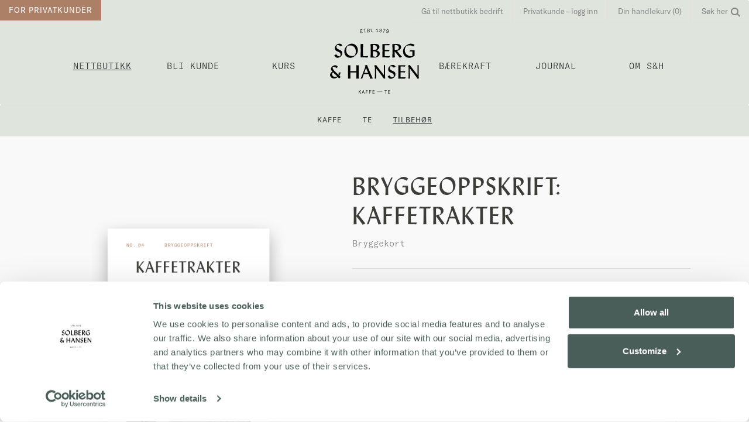

--- FILE ---
content_type: text/html; charset=utf-8
request_url: https://shop.sh.no/produkt/tilbehor/bryggeoppskrift-kaffetrakter-26
body_size: 32322
content:

<!DOCTYPE html>
<html class="no-js">
<head><meta http-equiv="X-UA-Compatible" content="IE=edge" /><meta name="title" content="Solberg Hansen Shop - Bryggeoppskrift: Kaffetrakter" /><meta charset="utf-8" /><meta charset="utf-8" /><title>
	Solberg Hansen Shop - Bryggeoppskrift: Kaffetrakter
</title><meta name="description" content="pVår bryggeoppskrift for brygging av kaffe på kaffetrakter med anbefaling til dosering fremgangsmåte tips og råd om renhold.nbspppMål B 85 cm x H 10.5 cmppa hrefhttpssh.nobryggeguidekaffetrakterDigital bryggeguide for Kaffetrakter finner du her.abr p" /><meta property="og:image" content="https://shop.sh.no/Imagegallery/SolbergHansen/MARKEDSMATERIELL%20NYTT%20DESIGN/26_bryggeoppskrift_kaffetrakter.png" /><meta property="og:image:secure_url" content="https://shop.sh.no/Imagegallery/SolbergHansen/MARKEDSMATERIELL NYTT DESIGN/26_bryggeoppskrift_kaffetrakter.png" /><meta property="og:image:width" content="1100" /><meta property="og:image:height" content="1350" /><meta property="og:type" content="website" /><meta property="og:title" content="Solberg Hansen Shop - Bryggeoppskrift: Kaffetrakter" /><meta property="og:description" content="pVår bryggeoppskrift for brygging av kaffe på kaffetrakter med anbefaling til dosering fremgangsmåte tips og råd om renhold.nbspppMål B 85 cm x H 10.5 cmppa hrefhttpssh.nobryggeguidekaffetrakterDigital bryggeguide for Kaffetrakter finner du her.abr p" /><meta property="og:url" content="https://shop.sh.no/produkt/tilbehor/bryggeoppskrift-kaffetrakter-26" /><meta name="viewport" content="width=device-width,initial-scale=1,maximum-scale=1" /><meta property="fb:pages" content="101023223306819" /><link rel="shortcut icon" href="../../favicon.ico" /><link rel="apple-touch-icon" sizes="57x57" href="/images/favicons/apple-icon-57x57.png" /><link rel="apple-touch-icon" sizes="60x60" href="/images/favicons/apple-icon-60x60.png" /><link rel="apple-touch-icon" sizes="72x72" href="/images/favicons/apple-icon-72x72.png" /><link rel="apple-touch-icon" sizes="76x76" href="/images/favicons/apple-icon-76x76.png" /><link rel="apple-touch-icon" sizes="114x114" href="/images/favicons/apple-icon-114x114.png" /><link rel="apple-touch-icon" sizes="120x120" href="/images/favicons/apple-icon-120x120.png" /><link rel="apple-touch-icon" sizes="144x144" href="/images/favicons/apple-icon-144x144.png" /><link rel="apple-touch-icon" sizes="152x152" href="/images/favicons/apple-icon-152x152.png" /><link rel="apple-touch-icon" sizes="180x180" href="/images/favicons/apple-icon-180x180.png" /><link rel="icon" type="image/png" sizes="192x192" href="/images/favicons/android-icon-192x192.png" /><link rel="icon" type="image/png" sizes="32x32" href="/images/favicons/favicon-32x32.png" /><link rel="icon" type="image/png" sizes="96x96" href="/images/favicons/favicon-96x96.png" /><link rel="icon" type="image/png" sizes="16x16" href="/images/favicons/favicon-16x16.png" /><link rel="manifest" href="/manifest.json" /><meta name="msapplication-TileColor" content="#ffffff" /><meta name="msapplication-TileImage" content="/images/favicons/ms-icon-144x144.png" /><meta name="theme-color" content="#ffffff" />
    <!-- Place favicon.ico and apple-touch-icon.png in the root directory -->
    <link rel="stylesheet" href="../../styles/main.css" /><link href="/styles/IPB.css?ver=1" rel="stylesheet" /><link href="/styles/desginendringer2020.css" rel="stylesheet" /><link href="/styles/css2025.css" rel="stylesheet" />
    
    <script type="text/javascript" src='/scripts/vendor/modernizr.js'></script>
    <script id="Cookiebot" src="https://consent.cookiebot.com/uc.js" data-cbid="17f887c3-9384-4e4c-b8e5-13aa744a95a8" type="text/javascript"></script>


    <!-- Google tag (gtag.js) -->
    <script async src="https://www.googletagmanager.com/gtag/js?id=G-HPZTNLKV7B" data-cookieconsent="marketing"></script>
    <script data-cookieconsent="marketing">
        window.dataLayer = window.dataLayer || [];
        function gtag() { dataLayer.push(arguments); }
        gtag('js', new Date());
        gtag('config', 'G-HPZTNLKV7B');
    </script>

    <!-- Google Tag Manager -->
    <script data-cookieconsent="marketing">(function (w, d, s, l, i) {
            w[l] = w[l] || []; w[l].push({
                'gtm.start':
                    new Date().getTime(), event: 'gtm.js'
            });
            var f = d.getElementsByTagName(s)[0],
                j = d.createElement(s), dl = l != 'dataLayer' ? '&l=' + l : '';
            j.async = true;
            j.src = 'https://www.googletagmanager.com/gtm.js?id=' + i + dl; f.parentNode.insertBefore(j, f);
        })
            (window, document, 'script', 'dataLayer', 'GTM-MXTLNXW');

    </script>
    <!-- End Google Tag Manager -->



    <!-- Facebook Pixel Code -->
    <script data-cookieconsent="marketing">
        !function (f, b, e, v, n, t, s) {
            if (f.fbq) return; n = f.fbq = function () {
                n.callMethod ?
                    n.callMethod.apply(n, arguments) : n.queue.push(arguments)
            }; if (!f._fbq) f._fbq = n;
            n.push = n; n.loaded = !0; n.version = '2.0'; n.queue = []; t = b.createElement(e); t.async = !0;
            t.src = v; s = b.getElementsByTagName(e)[0]; s.parentNode.insertBefore(t, s)
        }(window,
            document, 'script', 'https://connect.facebook.net/en_US/fbevents.js');

        fbq('init', '1669818776574441');
        fbq('track', "PageView");</script>
    <noscript>
        <img height="1" width="1" style="display: none"
            src="https://www.facebook.com/tr?id=1669818776574441&ev=PageView&noscript=1" />
    </noscript>
    <!-- End Facebook Pixel Code -->


    
    <script id="ctl00_jquerylink" type="text/javascript" src="https://ajax.googleapis.com/ajax/libs/jquery/1.7.1/jquery.min.js"></script>
    <script type="text/javascript"src="/scripts/ipb/eShopPopupImages.js"></script>
    <link   href="https://common.ipb.no/FontAwesome/font-awesome.css" rel="stylesheet"  />

    <script type="text/javascript">
        //<![CDATA[
        function pageLoad() {
            init("from pageload");
        }
        function init(tekst) {
            initFilters();
            console.log("Init called " + tekst);
            imageloadedCheck();
        }

        function imageloadedCheck() {
            console.log('imageloadedCheck called!');
            var imgs = $(".product-card img")
            var len = imgs.length
            var NumberOfImagesToWaitfor = 0;
            var counter = 0;
            console.log('len= ' + len);
            [].forEach.call(imgs, function (img) {
                if (!img.complete) {
                    NumberOfImagesToWaitfor++;
                    img.addEventListener('load', incrementCounter, false);
                    console.log(NumberOfImagesToWaitfor + " Adding addEventListener for " + img.src);

                }
                else
                    console.log("Ignoring addEventListener for " + img.src);
            });
            if (NumberOfImagesToWaitfor == 0) {
                console.log('All images allready loaded!(NumberOfImagesToWaitfor==0) Calling equalizeHeights()');
                equalizeHeights('.single .product-card');
            }


            function incrementCounter() {
                counter++;
                console.log('incrementCounter called ' + counter);
                if (counter == NumberOfImagesToWaitfor) {
                    console.log('All images loaded! Calling equalizeHeights()');
                    equalizeHeights('.single .product-card');
                }
            }
        }

        function launchloginB2C() {

            document.getElementById('IPB_b2CLoginModal').click();
        }
        function launchForgottenpasswordB2b() {

            document.getElementById('linkforgottenpasswordb2b').click();
        }

        function launchRegisterB2b() {
            document.getElementById('linklaunchRegisterB2b').click();
        }

        function launchForgottenpasswordB2c() {
            console.log("launchForgottenpasswordB2c called");
            document.getElementById('linkforgottenpasswordb2c').click();


        }

        function launchbtnShopping_Details_hidden() {

            document.getElementById('btnShopping_Details_hidden').click();
            equalizeHeights('.single .product-card');
            //$('.modal-content').empty();
            //alert("details");
        }

        function launchbtnShopping_Details_hidden2() {
            document.getElementById('btnShopping_product_Details_hidden').click();
            window.initGallery();
            //alert("hei");
        }



    </script>

</head>
<body class="home" id="top">
    <!-- Google Tag Manager (noscript) -->
    <noscript>
        <iframe src="https://www.googletagmanager.com/ns.html?id=GTM-MXTLNXW"
            height="0" width="0" style="display: none; visibility: hidden"></iframe>
    </noscript>
    <!-- End Google Tag Manager (noscript) -->


    <form method="post" action="./bryggeoppskrift-kaffetrakter-26" id="aspnetForm" style="margin-top: 0px">
<div class="aspNetHidden">
<input type="hidden" name="__EVENTTARGET" id="__EVENTTARGET" value="" />
<input type="hidden" name="__EVENTARGUMENT" id="__EVENTARGUMENT" value="" />
<input type="hidden" name="__VIEWSTATE" id="__VIEWSTATE" value="/[base64]/////[base64]/+QCAAEAAAD/////[base64]/eG1sIHZlcnNpb249IjEuMCIgZW5jb2Rpbmc9InV0Zi0xNiI/[base64]/[base64]//////////wtkFgRmD2QWAmYPZBYCAgEPZBYCAgMPZBYGZg8WAh8FAv////[base64]" />
</div>

<script type="text/javascript">
//<![CDATA[
var theForm = document.forms['aspnetForm'];
if (!theForm) {
    theForm = document.aspnetForm;
}
function __doPostBack(eventTarget, eventArgument) {
    if (!theForm.onsubmit || (theForm.onsubmit() != false)) {
        theForm.__EVENTTARGET.value = eventTarget;
        theForm.__EVENTARGUMENT.value = eventArgument;
        theForm.submit();
    }
}
//]]>
</script>


<script src="/WebResource.axd?d=GNjNP7dUKqd0rnd4XmnqbSRwQ-x-txkfqQKrJI4YDaYwbwKogEtSmgksLHUnrqcwp2SyQ7mPQs6CVf811wd3CTxa1vkQICPD1X_tWX57ScM1&amp;t=638901608248157332" type="text/javascript"></script>


<script src="/ScriptResource.axd?d=3qoj8jNkxTOMEGTnliZ1wm2dNpcbI1wglgzuydhW6iTvZfgNE6cgFHHCr48Jc-wU9OPKtUQwYhwhdyZ471B_A8kyD3BAJ2Vo77qvjoM8mxxuO1W9QC-klJcnUgnbjfkB9GF3tOa2RpBSHA7qFVPbFyYahkcItXfSk17RrjC-yfg1&amp;t=5c0e0825" type="text/javascript"></script>
<script src="/ScriptResource.axd?d=64RD-n6KlGiBFvDG81u-gAg_IsNaAaXGb4NxduIEwFRaUYzW_4go_8MQ-oFxQvG3xMf3Fj-HzPbpKkMAanpFf2HGLGvQ9ql4I47PCXzLnP2E6UJd6QUX28vhG4do5kmiT0fBSK5WN9_XVmG1YsO6IhvK6V4wteN7IBXyIiRpFsbRGp4PKRRK7kkiEIHrG19-0&amp;t=5c0e0825" type="text/javascript"></script>
<div class="aspNetHidden">

	<input type="hidden" name="__VIEWSTATEGENERATOR" id="__VIEWSTATEGENERATOR" value="CAE6DB63" />
	<input type="hidden" name="__EVENTVALIDATION" id="__EVENTVALIDATION" value="/wEdAAtUaO9Zti0PTKaSaUMeD28l3gksp/LZLRJo2HmQb83yUIS9bOuiQRMFcsYTrUaZWOe3MWIMTmKIRRPBWuLXhGdiBbS9pecSdWJbwR6BVQPLc0dbqXCp0o3nuEy/zQJrHrRsRQdU7MunMfJHEemByVWiGnG32Q/FqCjM8JzSe/4olBc5zX93IJQFjVGEeQA+teojx9lsDZETnXNXILSr/NWZvNB4bfmuawhEX47RA9OLcx/spzgIRsVxpmHUFxfqPj84SXnxBb4aqpRLbhnUq7RG" />
</div>
        <script type="text/javascript">
//<![CDATA[
Sys.WebForms.PageRequestManager._initialize('ctl00$ScriptManager1', 'aspnetForm', ['tctl00$UpdatePanel1','','tctl00$MainArea$ProductList_SH_CATEGORY$UpdatePanel1','','tctl00$MainArea$ProductList_SH_CATEGORY$UpdatePanel2','','tctl00$MainArea$UpdatePanel1','','tctl00$orderpasswordb2c$UpdatePanel1','','tctl00$b2c_Login_modal$UpdatePanel1','','tctl00$ContentPlaceHolder_Product_Gallery$UpdatePanel2',''], [], [], 90, 'ctl00');
//]]>
</script>

        
        <input type="hidden" id="hfPosition" value="" />




        <div class="modal fade" tabindex="-1" role="dialog" aria-labelledby="shModalLabel">
            <div class="modal-dialog" role="document">
                <div class="modal-content">
                    
                </div>
                <!-- /.modal-content -->
            </div>
            <!-- /.modal-dialog -->
        </div>
        <!-- /.modal -->
        <header class="banner navbar navbar-default" role="banner">
            
                <div class="navbar-pre-header clearfix hidden-xs">
                    <div class="ShopTypeWrapper">
                        For privatkunder
                    </div>
                    <div class="brand-name">
                        Solberg & Hansen
                    </div>
                    <ul class="header-pre-nav pull-right">
                        <li>
                            <a href="http://b2bshop.sh.no/">Gå til nettbutikk bedrift</a>
                        </li>

                        
                            <li><a href="#" data-partial-name="b2c-login-modal" data-target=".modal:not(.gallery)"
                                role="button" data-toggle="modal" id="IPB_b2CLoginModal">Privatkunde - logg inn</a> </li>
                        
                            <li>

                                <div id="ctl00_UpdatePanel1">
	
                                        
                                        <a id="ctl00_CartInfo" href="/PlaceOrderB2C.aspx">Din handlekurv (0)</a>
                                    
</div>

                            </li>
                        
                        <li><a href="#" onclick="return window.search.hideShow();" class="btn-search-bar">Søk her<span
                            class="icon icon-search"></span></a></li>
                    </ul>
                    <a href="#" style="visibility: hidden" id="linkforgottenpasswordb2b" data-partial-name="order-password-modal"
                        data-target=".modal:not(.gallery)" role="button" class="text-link" data-toggle="modal">Glemt passord(skjult)</a>
                    <a href="#" style="visibility: hidden" id="linklaunchRegisterB2b"
                        data-partial-name="bli-bedriftskunde-modal" data-target=".modal:not(.gallery)"
                        role="button" class="btn btn-default" data-toggle="modal">Launch Bli bedriftskunde
                        modal (Skjult)</a>
                    <a href="#" id="linkforgottenpasswordb2c" style="visibility: hidden"
                        data-partial-name="order-password-modal-b2c" data-target=".modal:not(.gallery)"
                        role="button" class="text-link" data-toggle="modal">Glemt passord(skjultB2C)</a>
                </div>
            
            <div class="container">
                <div class="navbar-header">
                    <button type="button" class="search-toggle collapsed" aria-expanded="false" aria-controls="navbar">
                    </button>
                    <button type="button" class="navbar-toggle collapsed" data-toggle="collapse" data-target=".navbar-collapse"
                        aria-expanded="false" aria-controls="navbar">
                        <span class="sr-only">Toggle navigation</span> <span class="icon-bar top-bar"></span>
                        <span class="icon-bar middle-bar"></span><span class="icon-bar bottom-bar"></span>
                    </button>
                    <a class="navbar-brand text-hide hidden-lg hidden-md hidden-sm" href="http://sh.no/?webshop=shop">Solberg & Hansen</a>
                </div>
                <!-- START SEARCH SIDEBAR -->

                <div class="search-bar">
                    <!-- SEARCH ITEM TEMPLATES -->
                    <div class="templates product-template">
                        <a href="#">
                            <div class="row result-item product">
                                <div class="col-lg-3 col-md-3 col-sm-3 col-xs-4">
                                    <img src="" />
                                </div>
                                <div class="col-lg-12 col-md-12 col-sm-12 col-xs-11">
                                    <h2 class="title"></h2>
                                    <p class="text">
                                    </p>
                                    <p class="article_nr">
                                    </p>
                                </div>
                                <div class="col-lg-5 col-md-5 col-sm-5 col-xs-5 pull-right">
                                    <div class="buy">
                                        KJØP NÅ
                                    </div>
                                </div>
                            </div>
                        </a>
                    </div>
                    <div class="templates default-template">
                        <a href="#">
                            <div class="row result-item default">
                                <h2 class="title"></h2>
                                <p class="text">
                                </p>
                            </div>
                        </a>
                    </div>
                    <!--  END SEARCH ITEM TEMPLATES -->
                    <div class="form search-form">
                        <input type="text" name="query" class="query" placeholder="Ditt søk her..." />
                        <input type="hidden" name="userid" value="" />
                        <button class="close">
                        </button>
                    </div>
                    <div class="search-results collapse">
                        <h1 class="result-headline products">Nettbutikk <span class="count"></span>
                        </h1>
                        <div class="result-container products">
                        </div>
                        <h1 class="result-headline journals">Journal <span class="count"></span>
                        </h1>
                        <div class="result-container journals">
                        </div>
                        <h1 class="result-headline wikis">Kunnskap <span class="count"></span>
                        </h1>
                        <div class="result-container wikis">
                        </div>
                        <h1 class="result-headline courses">Kurs <span class="count"></span>
                        </h1>
                        <div class="result-container courses">
                        </div>
                        <h1 class="result-headline films">Filmer <span class="count"></span>
                        </h1>
                        <div class="result-container films">
                        </div>
                        <p class="result-error">
                            Beklager! Fant ikke det du søkte etter. Kan du forsøke å søke på andre ord?
                        </p>
                    </div>
                </div>
                <!--- END SEARCH SIDEBAR -->
                <div class="navbar-collapse collapse">
                    <ul class="nav nav-justified menu-primary-navigation">
                        <li class="menu-produkter active"><a title="Produkter" href="http://shop.sh.no/">Nettbutikk</a></li>
                        <li class="menu-bli kunde"><a href="https://sh.no/kaffeleverandor/?webshop=shop">Bli kunde</a></li>
                        
                        <li class="menu-kunnskap"><a title="Kurs" href="http://sh.no/kurs/?webshop=shop">Kurs</a> </li>
                        <li class="menu-brand">
                            <a title="Solberg & Hansen" alt="Solberg & Hansen" href="http://sh.no/?webshop=shop" class="text-hide">Solberg & Hansen</a>
                        </li>
                        
                        <li class="menu-kunnskap-kurs"><a title="Bærekraft" href="https://sh.no/baerekraft/?webshop=shop">Bærekraft</a> </li>
                        <li class="menu-journal"><a title="Journal" href="http://sh.no/journal/?webshop=shop">Journal</a> </li>
                        <li class="menu-om-sh"><a title="Om Solberg & Hansen" href="http://sh.no/om-solberg-hansen/?webshop=shop">OM S&amp;H</a> </li>
                        <li class="menu-om-sh hidden-sm hidden-md hidden-lg">
                            <a href="http://b2bshop.sh.no/">Gå til nettbutikk bedrift</a>
                        </li>
                        
                            <li class="menu-om-sh hidden-sm hidden-md hidden-lg">
                                <a href="#" data-partial-name="b2c-login-modal" data-target=".modal:not(.gallery)"
                                    role="button" data-toggle="modal">Privatkunde - logg inn</a> </li>
                        
                        
                            <li class="menu-om-sh hidden-sm hidden-md hidden-lg shoppingbasket"><a href="/PlaceOrderB2C.aspx">Din handlekurv  </a></li>
                        
                        
                        
                    </ul>
                </div>
            </div>
        </header>
        <!-- section sub-menu?????? -->
        
            <div class="container-fluid no-gutters kategorimeny">
                <div class="row">
                    <div class="col-lg-15 col-md-15 col-sm-15 col-xs-15">
                        <ul class="sub-menu">
                            <!-- repeater start -->
                            <li id="ctl00_ContentPlaceHolderProductCategoriesSubMenu_liCoffee"><a href="../../kategori/kaffe" role="button">Kaffe</a></li>
                            <li>
                                <span class="SubMenuLine"></span>
                            </li>
                            <li id="ctl00_ContentPlaceHolderProductCategoriesSubMenu_liTea"><a href="../../kategori/te" role="button">Te</a> </li>
                            <li>
                                <span class="SubMenuLine"></span>
                            </li>
                            <li id="ctl00_ContentPlaceHolderProductCategoriesSubMenu_liAccessories" class="active"><a href="../../kategori/tilbehor" role="button">Tilbehør</a> </li>
                            <!-- repeater end -->
                        </ul>
                    </div>
                </div>
            </div>
        
        

        
    
    


<section class="product-presentation">
    <div class="container">
        <div class="row row-same-height">
            <div class="col-xs-15 visible-xs text-center">
                <div class="product-meta">
                    <h1 class="product-name">
                        Bryggeoppskrift: Kaffetrakter</h1>
                    <p class="product-type">
                        Bryggekort
                        
                    </p>
                </div>
            </div>
            <div class="col-lg-7 col-md-6 col-sm-7 col-xs-15 col-full-height">
                <a href='/systemimages/rescaled/Imagegallery_SolbergHansen_MARKEDSMATERIELL NYTT DESIGN_26_bryggeoppskrift_kaffetrakter_501_72.png' rel="ExtraImages" title="Hovedbilde">
                    <img src='/Imagegallery/SolbergHansen/MARKEDSMATERIELL NYTT DESIGN/26_bryggeoppskrift_kaffetrakter.png' class="img-responsive" alt="">
                </a>
                
            </div>
            <div class="col-lg-8 col-md-7 col-sm-8 col-xs-15 col-full-height">
                <div class="product-meta">
                    <h1 class="product-name hidden-xs">
                        Bryggeoppskrift: Kaffetrakter</h1>
                    <p class="product-type hidden-xs">
                        Bryggekort
                        
                    </p>
                    <p>
                        <p>Vår bryggeoppskrift for brygging av kaffe på kaffetrakter med anbefaling til dosering, fremgangsmåte, tips og råd om renhold.&nbsp;</p><p>Mål: B 8,5 cm x H 10.5 cm</p><p><a href="https://sh.no/bryggeguide/kaffetrakter/">Digital bryggeguide for Kaffetrakter finner du her.</a><br /></p> 
                    </p>
                    <p class="hidden-xs">
                        
                    </p>
                      <p>
                         
                    </p>
                </div>
                <div class="product-variations">
                    <p class="price-from visible-xs tiny-header">
                        
                            <span>Pris fra</span>  
                    </p>
                    
<!-- ****** SHOPPING-DETAILS-MODAL FORM TEMPLATE -->
<!-- The .form-template class sets display:hidden in the Lightbox Retainer and is removed at runtime when -->
<!-- the form template is inserted into the modal. Adjust for .net as you se fit. -->
<div class="inline">
    <div class="inline-header" style="display:none;">

        <h4 class="modal-title">Velg type og antall</h4>
    </div>
    <div class="modal-body inline">
        <div class="form" role="form" data-validation-rules="{}" data-validation-messages="{}">


            <div id="ctl00_MainArea_ViewAccessoriesControl_shoppingdetailsinline_panelshopping_details" onkeypress="javascript:return WebForm_FireDefaultButton(event, &#39;ctl00_MainArea_ViewAccessoriesControl_shoppingdetailsinline_LinkButton_AddToCart&#39;)">
	
                
                
                        
                            <!-- Single item row -->
                            <div class="row BuyItemsGridWrapper">
                                <div class="ProductName" >   
                                    <span title='1'>
                                        Bryggeoppskrift: Kaffetrakter</span>
                                </div>
                                <div class="ProductUnit">
                                    <span>stk</span>
                                </div>
                                <div class="ProductDesc">
                                    <span>
                                        
                                    </span>
                                </div>
                                <div class="ProductPrice">
                                    <span>
                                          0 kr
                                    </span>
                                </div>
                                <div class="ProductQuantity">
                                    <span>
                                    <a class="count-btn increase" onclick="shopping.singleStepItemCount(this, 1)"></a>
                                    <input name="ctl00$MainArea$ViewAccessoriesControl$shoppingdetailsinline$RptProductVariants$ctl00$itemcount" type="text" id="ctl00_MainArea_ViewAccessoriesControl_shoppingdetailsinline_RptProductVariants_ctl00_itemcount" class="form-control count" maxlength="4" onblur="shopping.validateCount(this)" value="0" data-can-backorder="true" data-max-items-available="545" data-cost-per-item="0" />
                                    
                                        <a class="count-btn decrease" onclick="shopping.singleStepItemCount(this, -1)"></a>
                                    </span>
                                </div>
                            </div>
                            <!-- End single item row -->
                        
                    
                    
                

                <!-- The total price row -->
                <div class="row subtotal">
                    <div class="col-lg-15 col-md-15 col-sm-15 col-xs-15 total">
                        <span class="total-label">TOTALPRIS:</span>
                        <span class="total-cost">0 KR</span>
                        <br />
                        <span class="total-disclaimer">inkl. mva</span>
                    </div>
                </div>
                <!-- End total price row -->
                <!-- The login or add to basket row -->
                <div class="row subtotal">
                    <div class="col-lg-7 col-lg-push-8 col-md-15 col-sm-15 col-xs-15 add-to-basket">
                        <a id="ctl00_MainArea_ViewAccessoriesControl_shoppingdetailsinline_LinkButton_AddToCart" class="btn btn-default btn-cta btn-block black disabled" href="javascript:__doPostBack(&#39;ctl00$MainArea$ViewAccessoriesControl$shoppingdetailsinline$LinkButton_AddToCart&#39;,&#39;&#39;)"> Legg i handlekurv</a>
                    </div>
                    <div class="col-lg-8 col-lg-pull-7 col-md-15 col-sm-15 col-xs-15 b2b">
                        
                            <div class="NotLoggedInFat">
                                Er du forhandler?<br />
                                <a href="https://b2bshop.sh.no/">Gå til bedriftssidene</a>
                            </div>
                        

                        


                    </div>


                </div>
                
            
</div>
            <!-- End the login or add to basket row -->
        </div>
    </div>

</div>

<!-- ****** END DEALER-LOGIN-MODAL FORM TEMPLATE -->

                 
                </div>
                  <div class="button-group two">
                                
                                
                            </div>
              

                
            </div>
        </div>
        <!-- /.row -->
    </div>
    <!-- /.container-->
</section>
<!-- /.product-presentation -->

    
        <section class="products">
            <div class="container">
                <div class="row">
                    <div class="col-lg-15 col-md-15 col-sm-15 col-xs-15 section-header">
                        <h3>Se også:</h3>
                    </div>
                    <div id="ctl00_MainArea_ProductList_SH_CATEGORY_UpdatePanel1">
	
        
    
</div>
<a id="btnShopping_Details_hidden" style="display: none" data-partial-name="shopping-details-modal" data-target=".modal:not(.gallery)" role="button" class="btn btn-cta black"
    data-toggle="modal">Kjøp nå</a>



<div id="ctl00_MainArea_ProductList_SH_CATEGORY_UpdatePanel2">
	
        
        
                <div class="col-lg-3 col-md-5 col-sm-5 col-xs-15 product single">
                    <div class="product-card">
                        
                            <a href='/produkt/tilbehor/bryggeguide-aeropress-18'>
                            <p class="badge"  ></p>

                            <img src='/systemimages/rescaled/Imagegallery_SolbergHansen_MARKEDSMATERIELL NYTT DESIGN_18_bryggeoppskrift_aeropress_standard.png' alt="" class="img-responsive" />

                            <h4 title="Bryggeoppskrift: Aeropress (standard)">
                                Bryggeoppskrift: Aeropress (standard)</h4>
                            <hr>
                            <p>
                                Bryggekort
                            </p>
                            <p>
                                
                            </p>
                        </a>
                        <div class="button-group">
                            
                            <a href='/produkt/tilbehor/bryggeguide-aeropress-18'
                                role="button" class="btn btn-cta">Les mer</a>
                        </div>
                    </div>
                </div>
            
                <div class="col-lg-3 col-md-5 col-sm-5 col-xs-15 product single">
                    <div class="product-card">
                        
                            <a href='/produkt/tilbehor/bryggeoppskrift-presskanne-19'>
                            

                            <img src='/systemimages/rescaled/Imagegallery_SolbergHansen_MARKEDSMATERIELL NYTT DESIGN_19_bryggeoppskrift_presskanne.png' alt="" class="img-responsive" />

                            <h4 title="Bryggeoppskrift: Presskanne">
                                Bryggeoppskrift: Presskanne</h4>
                            <hr>
                            <p>
                                Bryggekort
                            </p>
                            <p>
                                
                            </p>
                        </a>
                        <div class="button-group">
                            
                            <a href='/produkt/tilbehor/bryggeoppskrift-presskanne-19'
                                role="button" class="btn btn-cta">Les mer</a>
                        </div>
                    </div>
                </div>
            
                <div class="col-lg-3 col-md-5 col-sm-5 col-xs-15 product single">
                    <div class="product-card">
                        
                            <a href='/produkt/tilbehor/bryggeoppskrift-kalita-38'>
                            

                            <img src='/systemimages/rescaled/Imagegallery_SolbergHansen_MARKEDSMATERIELL NYTT DESIGN_38_bryggeoppskrift_kalita_stor.png' alt="" class="img-responsive" />

                            <h4 title="Bryggeoppskrift: Kalita (stor)">
                                Bryggeoppskrift: Kalita (stor)</h4>
                            <hr>
                            <p>
                                Bryggekort 
                            </p>
                            <p>
                                
                            </p>
                        </a>
                        <div class="button-group">
                            
                            <a href='/produkt/tilbehor/bryggeoppskrift-kalita-38'
                                role="button" class="btn btn-cta">Les mer</a>
                        </div>
                    </div>
                </div>
            
                <div class="col-lg-3 col-md-5 col-sm-5 col-xs-15 product single">
                    <div class="product-card">
                        
                            <a href='/produkt/tilbehor/bryggeoppskrift-kokekaffe-25'>
                            <p class="badge"  ></p>

                            <img src='/systemimages/rescaled/Imagegallery_SolbergHansen_MARKEDSMATERIELL NYTT DESIGN_25_bryggeoppskrift_kokekaffe.png' alt="" class="img-responsive" />

                            <h4 title="Bryggeoppskrift: Kokekaffe">
                                Bryggeoppskrift: Kokekaffe</h4>
                            <hr>
                            <p>
                                Bryggekort
                            </p>
                            <p>
                                
                            </p>
                        </a>
                        <div class="button-group">
                            
                            <a href='/produkt/tilbehor/bryggeoppskrift-kokekaffe-25'
                                role="button" class="btn btn-cta">Les mer</a>
                        </div>
                    </div>
                </div>
            
                <div class="col-lg-3 col-md-5 col-sm-5 col-xs-15 product single">
                    <div class="product-card">
                        
                            <a href='/produkt/tilbehor/bryggeoppskrift-te-27'>
                            <p class="badge"  ></p>

                            <img src='/systemimages/rescaled/Imagegallery_SolbergHansen_VINTER 2021_bryggekort te.png' alt="" class="img-responsive" />

                            <h4 title="Bryggeguide: Te">
                                Bryggeguide: Te</h4>
                            <hr>
                            <p>
                                Bryggekort
                            </p>
                            <p>
                                
                            </p>
                        </a>
                        <div class="button-group">
                            
                            <a href='/produkt/tilbehor/bryggeoppskrift-te-27'
                                role="button" class="btn btn-cta">Les mer</a>
                        </div>
                    </div>
                </div>
            
        
        <div style="float:left;padding-bottom: 15px;margin-bottom:10px;clear:both;width: 100%;display: flex;justify-content: center;">
            
            
        </div>
        
    
</div>

<div id="ctl00_MainArea_ProductList_SH_CATEGORY_UpdateProgress1" style="display:none;">
	
        
        <div style="float:left;padding-bottom: 15px;margin-bottom:10px;clear:both;width: 100%;display: flex;justify-content: center;">


            
            <img id="ctl00_MainArea_ProductList_SH_CATEGORY_Image1" src="../../images/icon-spinner.gif" />
        </div>
    
</div>


                </div>
            </div>
        </section>
    
    <div id="ctl00_MainArea_UpdatePanel1">
	
 
        
</div>


        
<!-- ****** CONFIRMATION-MODAL FORM TEMPLATE -->
<!-- The .form-template class sets display:hidden in the Lightbox Retainer and is removed at runtime when
 the form template is inserted into the modal. Adjust for .net as you se fit. -->
<div class="order-password-modal-b2c form-template">
    <div class="modal-header">
        <a type="button" class="close" data-dismiss="modal" aria-label="Close"><span aria-hidden="true">&times;</span></a>
        <h1 class="modal-title">Bestill passord</h1>
    </div>
    <div class="modal-body">
        <div class="row">
            <div class="col-lg-12 col-md-12 col-sm-15 col-xs-15">
                <p>
                    Om du har glemt eller ønsker å bestille et nytt passord for login, vennligst
                    tast inn din epostadresse. Epostadressen må være den som er registrert i kunderegisteret.
                </p>
            </div>
        </div>
        <div class="form" role="form" data-validation-rules="{ 'email':{'required':true,'email':true}}"
            data-validation-messages="{'email':'Vær snill å oppgi riktig e-postadresse'}">
            <div class="row">
                <div id="ctl00_orderpasswordb2c_pnlLogin" onkeypress="javascript:return WebForm_FireDefaultButton(event, &#39;ctl00_orderpasswordb2c_LinkButton_SendInstructions&#39;)">
	
                    <div id="ctl00_orderpasswordb2c_UpdatePanel1">
		
                            <div class="col-lg-15 col-md-15 col-sm-15 col-xs-15">
                                <div class="row">
                                    <div class="form-group col-lg-7 col-md-7 col-sm-15 col-xs-15">
                                        <p class="tiny-header">
                                            E-post adresse
                                        </p>
                                        <label class="sr-only">
                                            E-post</label>
                                        <input name="ctl00$orderpasswordb2c$input_email" type="text" id="ctl00_orderpasswordb2c_input_email" class="form-control" placeholder="E-post" />
                                    </div>
                                </div>
                            </div>
                            <div class="col-lg-3 col-md-4 col-sm-4 col-xs-5">
                                <a onclick="return modal.submitForm();" id="ctl00_orderpasswordb2c_LinkButton_SendInstructions" class="btn btn-default btn-cta btn-block black" href="javascript:__doPostBack(&#39;ctl00$orderpasswordb2c$LinkButton_SendInstructions&#39;,&#39;&#39;)">Send</a>
                            </div>
                            <div class="col-lg-9 col-md-8 col-sm-11 col-xs-10">
                                <label class="error">
                                    <span id="ctl00_orderpasswordb2c_lblMsg"></span></label>
                            </div>
                        
	</div>
                
</div>
            </div>

            <!-- /.row -->
        </div>
    </div>
</div>
<!-- ****** END ORDER-PASSWORD-MODAL FORM TEMPLATE -->

        
<!--  B2C-LOGIN-MODAL FORM TEMPLATE -->

<!-- The .form-template class sets display:hidden in the Lightbox Retainer and is removed at runtime when -->
<!-- the form template is inserted into the modal. Adjust for .net as you se fit. -->


<div class="b2c-login-modal form-template">
    <div class="modal-header">
        <a type="button" class="close" data-dismiss="modal" aria-label="Close"><span aria-hidden="true">&times;</span></a>
        <h1 class="modal-title">Privatkunde: login</h1>
    </div>
    <div class="modal-body">

        <div class="row">
            <div class="col-lg-12 col-md-12 col-sm-15 col-xs-15">
                <p>Her kan du registrere deg for å motta tilbud, kampanjer og nyheter fra Solberg & Hansen. Som registrert privatkunde blir det raskere og enklere å gjøre kjøp i nettbutikken.</p>
                <p>Klikk her for å <a href="../../B2CRegister.aspx" class="text-link">registrere deg</a> hos oss!</p>
            </div>
        </div>
        <div class="form" role="form" data-validation-rules="{'customeremail':{'required':true,'email':true}, 'password':{'required':true}}" data-validation-messages="{'customeremail':'Vær snill å skrive inn din e-postadresse. <br/>Er du bedriftskunde? Se under', 'password':'Vær snill å skrive inn passord'}">
            <div id="ctl00_b2c_Login_modal_pnlLogin" onkeypress="javascript:return WebForm_FireDefaultButton(event, &#39;ctl00_b2c_Login_modal_LinkButton_Login&#39;)">
	

                <div class="row">
                    <div class="col-lg-12 col-md-12 col-sm-15 col-xs-15">
                        <p>
                            Har du allerede en bruker? Logg deg inn her:                       
                        </p>
                    </div>
                </div>

                <div class="row">

                    <div id="ctl00_b2c_Login_modal_UpdatePanel1">
		
                            <div class="col-lg-15 col-md-15 col-sm-15 col-xs-15">
                                <div class="row">
                                    <div class="col-lg-7 col-md-7 col-sm-15 col-xs-15 form-group">
                                        <p class="tiny-header"></p>
                                        <label class="sr-only"></label>
                                        <input name="ctl00$b2c_Login_modal$input_customeremail" type="text" id="ctl00_b2c_Login_modal_input_customeremail" class="form-control" placeholder="Din e-postadresse" />
                                    </div>

                                    <div class="col-lg-7 col-md-7 col-sm-15 col-xs-15 form-group">
                                        <p class="tiny-header"></p>
                                        <label class="sr-only"></label>
                                        <input name="ctl00$b2c_Login_modal$input_password" type="password" id="ctl00_b2c_Login_modal_input_password" class="form-control" placeholder="*******" />
                                    </div>

                                </div>

                            </div>

                            <div class="col-lg-3 col-md-4 col-sm-4 col-xs-5">
                                <a onclick="return modal.submitForm();" id="ctl00_b2c_Login_modal_LinkButton_Login" class="btn btn-default btn-cta btn-block black" href="javascript:__doPostBack(&#39;ctl00$b2c_Login_modal$LinkButton_Login&#39;,&#39;&#39;)">Logg inn</a>
                                <div class="checkbox">
                                    <label>
                                        <input name="ctl00$b2c_Login_modal$chkboxRememberme" type="checkbox" id="ctl00_b2c_Login_modal_chkboxRememberme" />Husk meg
                                    </label>
                                </div>


                            </div>
                            <div class="col-lg-9 col-md-8 col-sm-11 col-xs-10">
                                <label class="error">
                                    <span id="ctl00_b2c_Login_modal_lblMsg"></span></label>
                            </div>
                        
	</div>
                </div>
                <div class="row">
                    <div class="col-lg-9 col-md-8 col-sm-11 col-xs-10">
                        <p>
                            Klikk her for 
                       <a id="ctl00_b2c_Login_modal_LinkButton_fireforgottenpasswordb2c" class="text-link" href="javascript:__doPostBack(&#39;ctl00$b2c_Login_modal$LinkButton_fireforgottenpasswordb2c&#39;,&#39;&#39;)">glemt passord</a>.
                        </p>

                    </div>

                </div>
            
</div>

            <div class="row">
                <div class="col-lg-12 col-md-12 col-sm-15 col-xs-15">
                    <p>&nbsp;</p>
                    <p>
                        Er du bedriftskunde? Gå til forhandlersiden ved å  
                      <a id="ctl00_b2c_Login_modal_LinkButton_fireloginB2B" class="text-link" href="javascript:__doPostBack(&#39;ctl00$b2c_Login_modal$LinkButton_fireloginB2B&#39;,&#39;&#39;)">klikke her</a>.
                    </p>
                </div>
            </div>
            <!-- /.row -->
        </div>

    </div>
</div>

        <footer>
            <div class="footer-wrapper">
                <div class="footer-inner">
                    <!-- LOGO -->
                    <div class="footer-col logo">
                        <img src="https://sh.no/wp-content/uploads/2025/02/SH_Symbol_RGB-POS-copper.svg" alt="Logo">
                    </div>

                    <!-- NYTTIGE LENKER -->
                    <div class="footer-col">
                        <h4>NYTTIGE LENKER</h4>
                        <a href="https://sh.no/kaffe/">Vår kaffe</a>
                        <a href="https://sh.no/om-oss/baerekraft/">Bærekraft</a>
                        <a href="https://sh.no/kontakt/">Kontakt</a>
                        <a href="https://sh.no/kaffeleverandor/">Bli kunde</a>
                    </div>

                    <!-- NYHETSBREV -->
                    <div class="footer-col">
                        <h4>NYHETSBREV</h4>

                        
                    </div>

                    <!-- HØYRE KOLONNE – HURTIGKNAPPER -->
                    <div class="footer-col quick-links">

                        <a href="https://shop.sh.no/kategori/kaffe" class="quick-box">
                            <span>KAFFE</span>
                            <img src="https://sh.no/wp-content/uploads/2024/09/arrow-left.svg">
                        </a>

                        <a href="https://shop.sh.no/kategori/te" class="quick-box">
                            <span>TE</span>
                            <img src="https://sh.no/wp-content/uploads/2024/09/arrow-left.svg">
                        </a>

                        <a href="https://shop.sh.no/kategori/tilbehor" class="quick-box">
                            <span>TILBEHØR</span>
                            <img src="https://sh.no/wp-content/uploads/2024/09/arrow-left.svg">
                        </a>

                    </div>
                </div>
                <div class="footer-bottom-line"></div>
            </div>
            <div class="footer2-wrapper">
                <div class="footer2-inner">
                    <div class="footer2-col seo">
                        <a href="https://www.facebook.com/solbergoghansen">
                            <img src="https://sh.no/wp-content/uploads/2024/12/facebook.svg">
                        </a>
                        <a href="https://www.instagram.com/solbergoghansen/">
                            <img src="https://sh.no/wp-content/uploads/2024/12/instagram.svg">
                        </a>
                        <a href="https://www.linkedin.com/company/solberg-&-hansen/">
                            <img src="https://sh.no/wp-content/uploads/2024/12/linkedin-rect.svg">
                        </a>
                    </div>
                    <div class="footer2-col">
                        <a href="https://sh.no/personvernerklaering/">Personvernerklæring</a>
                        <a href="https://sh.no/salgsbetingelser-privat/">Betingelser og vilkår (privatkunde)</a>
                        <a href="https://indd.adobe.com/view/4b57d9c9-e5dc-4a1e-b358-693f1be6ca9c">Betingelser og vilkår (bedriftskunde)</a>

                    </div>
                    <div class="footer2-col">
                        <a href="#top" class="back-to-top">
                        <img width="17" height="20" src="https://sh.no/wp-content/uploads/2024/09/arrow-up-white.svg" alt="" >
                        <p>Til toppen</p>
                        </a>
                    </div>
                </div>
            </div>
             
    

        </footer>
        <!-- /footer -->

        
    <div id="ctl00_ContentPlaceHolder_Product_Gallery_UpdatePanel2">
	
            
<!--  Component 
            Modal Gallery: This is the modal for gallery which is used
            on the product pages. Component is repeated in this code for
            vewing purposes only.

            Latest update: 04/11/15

 -->

        <div class="modal gallery fade form-template" tabindex="-1" role="dialog" aria-labelledby="shModalLabel">
            <div class="modal-dialog" role="document">
                <div class="modal-content">
                    <div class="product-gallery-carousel carousel slide" data-interval="false">
                        <!-- Wrapper for slides -->
                        <div class="carousel-inner" role="listbox">
                            <!-- START IMAGE REPEAT -->
                            
                            <!-- END IMAGE REPEAT -->
                        </div>
                        <!-- Controls -->
                        <a class="left carousel-control" href=".product-gallery-carousel" role="button" data-slide="prev">
                            <span>Forrige</span> <span class="icon icon-gallery-arrow-left" aria-hidden="true">
                            </span></a><a class="right carousel-control" href=".product-gallery-carousel" role="button"
                                data-slide="next"><span>Neste</span> <span class="icon icon-gallery-arrow-right"
                                    aria-hidden="true"></span></a>
                    </div>
                </div>
                <!-- /.modal-content -->
            </div>
            <!-- /.modal-dialog -->
        </div>



        
</div>



        <script type="text/javascript" src='/scripts/vendor.js'></script>
        <script type="text/javascript" src='/scripts/plugins.js'></script>
        <script type="text/javascript" src='/scripts/main.js'></script>

        <!-- BEGIN PRIVY WIDGET CODE -->
        <script type='text/javascript'> var _d_site = _d_site || '4878C5F3185A3E5C4582A187'; </script>
        <script src='//widget.privy.com/assets/widget.js'></script>
        <!-- END PRIVY WIDGET CODE -->
    

<script type="text/javascript">
//<![CDATA[
Sys.Application.add_init(function() {
    $create(Sys.UI._UpdateProgress, {"associatedUpdatePanelId":null,"displayAfter":5,"dynamicLayout":true}, null, null, $get("ctl00_MainArea_ProductList_SH_CATEGORY_UpdateProgress1"));
});
//]]>
</script>
</form>
    <script type="text/javascript">
        $(function () {
            var f = $("#hfPosition");

            window.onload = function () {
                var position = parseInt(f.val());
                if (!isNaN(position)) {
                    $(window).scrollTop(position);
                }
            };
            window.onscroll = function () {
                var position = $(window).scrollTop();
                f.val(position);
            };
        });


    </script>


</body>
</html>


--- FILE ---
content_type: text/css
request_url: https://shop.sh.no/styles/main.css
body_size: 56198
content:
/*!
 * Bootstrap v3.3.5 (http://getbootstrap.com)
 * Copyright 2011-2015 Twitter, Inc.
 * Licensed under MIT (https://github.com/twbs/bootstrap/blob/master/LICENSE)
 */ /*! normalize.css v3.0.3 | MIT License | github.com/necolas/normalize.css */

.label, sub, sup {
    vertical-align: baseline;
}

.btn, .btn-group, .btn-group-vertical, .caret, .checkbox-inline, .radio-inline, img {
    vertical-align: middle;
}

body, figure {
    margin: 0;
}

.img-responsive, .img-thumbnail, .table, label {
    max-width: 100%;
}

.navbar-fixed-bottom .navbar-collapse, .navbar-fixed-top .navbar-collapse, .pre-scrollable {
    max-height: 340px;
}

html {
    font-family: sans-serif;
    -ms-text-size-adjust: 100%;
    -webkit-text-size-adjust: 100%;
}

article, aside, details, figcaption, figure, footer, header, hgroup, main, menu, nav, section, summary {
    display: block;
}

audio, canvas, progress, video {
    display: inline-block;
    vertical-align: baseline;
}

    audio:not([controls]) {
        display: none;
        height: 0;
    }

[hidden], template {
    display: none;
}

a {
    background-color: transparent;
}

    a:active, a:hover {
        outline: 0;
    }

b, optgroup, strong {
    font-weight: 700;
}

dfn {
    font-style: italic;
}

mark {
    background: #ff0;
    color: #000;
}

sub, sup {
    font-size: 75%;
    line-height: 0;
    position: relative;
}

sup {
    top: -.5em;
}

sub {
    bottom: -.25em;
}

img {
    border: 0;
}

svg:not(:root) {
    overflow: hidden;
}

hr {
    box-sizing: content-box;
    height: 0;
}

pre, textarea {
    overflow: auto;
}

code, kbd, pre, samp {
    font-size: 1em;
}

button, input, optgroup, select, textarea {
    color: inherit;
    font: inherit;
    margin: 0;
}

.glyphicon, address {
    font-style: normal;
}

button {
    overflow: visible;
}

button, select {
    text-transform: none;
}

button, html input[type=button], input[type=reset], input[type=submit] {
    -webkit-appearance: button;
    cursor: pointer;
}

    button[disabled], html input[disabled] {
        cursor: default;
    }

    button::-moz-focus-inner, input::-moz-focus-inner {
        border: 0;
        padding: 0;
    }

input[type=checkbox], input[type=radio] {
    box-sizing: border-box;
    padding: 0;
}

input[type=number]::-webkit-inner-spin-button, input[type=number]::-webkit-outer-spin-button {
    height: auto;
}

input[type=search]::-webkit-search-cancel-button, input[type=search]::-webkit-search-decoration {
    -webkit-appearance: none;
}

table {
    border-collapse: collapse;
    border-spacing: 0;
}

td, th {
    padding: 0;
}
/*! Source: https://github.com/h5bp/html5-boilerplate/blob/master/src/css/main.css */

@media print {
    blockquote, img, pre, tr {
        page-break-inside: avoid;
    }

    *, :after, :before {
        background: 0 0 !important;
        color: #000 !important;
        box-shadow: none !important;
        text-shadow: none !important;
    }

    a, a:visited {
        text-decoration: underline;
    }

        a[href]:after {
            content: " (" attr(href) ")";
        }

    abbr[title]:after {
        content: " (" attr(title) ")";
    }

    a[href^="javascript:"]:after, a[href^="#"]:after {
        content: "";
    }

    blockquote, pre {
        border: 1px solid #999;
    }

    thead {
        display: table-header-group;
    }

    img {
        max-width: 100% !important;
    }

    .orders .container h3, h2, h3, p {
        orphans: 3;
        widows: 3;
    }

    .orders .container h3, h2, h3 {
        page-break-after: avoid;
    }

    .navbar {
        display: none;
    }

    .btn > .caret, .dropup > .btn > .caret {
        border-top-color: #000 !important;
    }

    .label {
        border: 1px solid #000;
    }

    .table {
        border-collapse: collapse !important;
    }

        .table td, .table th {
            background-color: #fff !important;
        }

    .table-bordered td, .table-bordered th {
        border: 1px solid #ddd !important;
    }
}

.btn, .btn-danger.active, .btn-danger:active, .btn-default.active, .btn-default:active, .btn-info.active, .btn-info:active, .btn-primary.active, .btn-primary:active, .btn-warning.active, .btn-warning:active, .btn.active, .btn:active, .dropdown-menu > .disabled > a:focus, .dropdown-menu > .disabled > a:hover, .form-control, .navbar-toggle, .open > .btn-danger.dropdown-toggle, .open > .btn-default.dropdown-toggle, .open > .btn-info.dropdown-toggle, .open > .btn-primary.dropdown-toggle, .open > .btn-warning.dropdown-toggle {
    background-image: none;
}

.img-thumbnail, body {
    background-color: #fff;
}

@font-face {
    font-family: 'Glyphicons Halflings';
    src: url(../bower_components/bootstrap-sass/assets/fonts/bootstrap/glyphicons-halflings-regular.eot);
    src: url(../bower_components/bootstrap-sass/assets/fonts/bootstrap/glyphicons-halflings-regular.eot?#iefix) format("embedded-opentype"),url(../bower_components/bootstrap-sass/assets/fonts/bootstrap/glyphicons-halflings-regular.woff2) format("woff2"),url(../bower_components/bootstrap-sass/assets/fonts/bootstrap/glyphicons-halflings-regular.woff) format("woff"),url(../bower_components/bootstrap-sass/assets/fonts/bootstrap/glyphicons-halflings-regular.ttf) format("truetype"),url(../bower_components/bootstrap-sass/assets/fonts/bootstrap/glyphicons-halflings-regular.svg#glyphicons_halflingsregular) format("svg");
}

.glyphicon {
    position: relative;
    top: 1px;
    display: inline-block;
    font-family: 'Glyphicons Halflings';
    font-weight: 400;
    line-height: 1;
    -webkit-font-smoothing: antialiased;
    -moz-osx-font-smoothing: grayscale;
}

.glyphicon-asterisk:before {
    content: "\2a";
}

.glyphicon-plus:before {
    content: "\2b";
}

.glyphicon-eur:before, .glyphicon-euro:before {
    content: "\20ac";
}

.glyphicon-minus:before {
    content: "\2212";
}

.glyphicon-cloud:before {
    content: "\2601";
}

.glyphicon-envelope:before {
    content: "\2709";
}

.glyphicon-pencil:before {
    content: "\270f";
}

.glyphicon-glass:before {
    content: "\e001";
}

.glyphicon-music:before {
    content: "\e002";
}

.glyphicon-search:before {
    content: "\e003";
}

.glyphicon-heart:before {
    content: "\e005";
}

.glyphicon-star:before {
    content: "\e006";
}

.glyphicon-star-empty:before {
    content: "\e007";
}

.glyphicon-user:before {
    content: "\e008";
}

.glyphicon-film:before {
    content: "\e009";
}

.glyphicon-th-large:before {
    content: "\e010";
}

.glyphicon-th:before {
    content: "\e011";
}

.glyphicon-th-list:before {
    content: "\e012";
}

.glyphicon-ok:before {
    content: "\e013";
}

.glyphicon-remove:before {
    content: "\e014";
}

.glyphicon-zoom-in:before {
    content: "\e015";
}

.glyphicon-zoom-out:before {
    content: "\e016";
}

.glyphicon-off:before {
    content: "\e017";
}

.glyphicon-signal:before {
    content: "\e018";
}

.glyphicon-cog:before {
    content: "\e019";
}

.glyphicon-trash:before {
    content: "\e020";
}

.glyphicon-home:before {
    content: "\e021";
}

.glyphicon-file:before {
    content: "\e022";
}

.glyphicon-time:before {
    content: "\e023";
}

.glyphicon-road:before {
    content: "\e024";
}

.glyphicon-download-alt:before {
    content: "\e025";
}

.glyphicon-download:before {
    content: "\e026";
}

.glyphicon-upload:before {
    content: "\e027";
}

.glyphicon-inbox:before {
    content: "\e028";
}

.glyphicon-play-circle:before {
    content: "\e029";
}

.glyphicon-repeat:before {
    content: "\e030";
}

.glyphicon-refresh:before {
    content: "\e031";
}

.glyphicon-list-alt:before {
    content: "\e032";
}

.glyphicon-lock:before {
    content: "\e033";
}

.glyphicon-flag:before {
    content: "\e034";
}

.glyphicon-headphones:before {
    content: "\e035";
}

.glyphicon-volume-off:before {
    content: "\e036";
}

.glyphicon-volume-down:before {
    content: "\e037";
}

.glyphicon-volume-up:before {
    content: "\e038";
}

.glyphicon-qrcode:before {
    content: "\e039";
}

.glyphicon-barcode:before {
    content: "\e040";
}

.glyphicon-tag:before {
    content: "\e041";
}

.glyphicon-tags:before {
    content: "\e042";
}

.glyphicon-book:before {
    content: "\e043";
}

.glyphicon-bookmark:before {
    content: "\e044";
}

.glyphicon-print:before {
    content: "\e045";
}

.glyphicon-camera:before {
    content: "\e046";
}

.glyphicon-font:before {
    content: "\e047";
}

.glyphicon-bold:before {
    content: "\e048";
}

.glyphicon-italic:before {
    content: "\e049";
}

.glyphicon-text-height:before {
    content: "\e050";
}

.glyphicon-text-width:before {
    content: "\e051";
}

.glyphicon-align-left:before {
    content: "\e052";
}

.glyphicon-align-center:before {
    content: "\e053";
}

.glyphicon-align-right:before {
    content: "\e054";
}

.glyphicon-align-justify:before {
    content: "\e055";
}

.glyphicon-list:before {
    content: "\e056";
}

.glyphicon-indent-left:before {
    content: "\e057";
}

.glyphicon-indent-right:before {
    content: "\e058";
}

.glyphicon-facetime-video:before {
    content: "\e059";
}

.glyphicon-picture:before {
    content: "\e060";
}

.glyphicon-map-marker:before {
    content: "\e062";
}

.glyphicon-adjust:before {
    content: "\e063";
}

.glyphicon-tint:before {
    content: "\e064";
}

.glyphicon-edit:before {
    content: "\e065";
}

.glyphicon-share:before {
    content: "\e066";
}

.glyphicon-check:before {
    content: "\e067";
}

.glyphicon-move:before {
    content: "\e068";
}

.glyphicon-step-backward:before {
    content: "\e069";
}

.glyphicon-fast-backward:before {
    content: "\e070";
}

.glyphicon-backward:before {
    content: "\e071";
}

.glyphicon-play:before {
    content: "\e072";
}

.glyphicon-pause:before {
    content: "\e073";
}

.glyphicon-stop:before {
    content: "\e074";
}

.glyphicon-forward:before {
    content: "\e075";
}

.glyphicon-fast-forward:before {
    content: "\e076";
}

.glyphicon-step-forward:before {
    content: "\e077";
}

.glyphicon-eject:before {
    content: "\e078";
}

.glyphicon-chevron-left:before {
    content: "\e079";
}

.glyphicon-chevron-right:before {
    content: "\e080";
}

.glyphicon-plus-sign:before {
    content: "\e081";
}

.glyphicon-minus-sign:before {
    content: "\e082";
}

.glyphicon-remove-sign:before {
    content: "\e083";
}

.glyphicon-ok-sign:before {
    content: "\e084";
}

.glyphicon-question-sign:before {
    content: "\e085";
}

.glyphicon-info-sign:before {
    content: "\e086";
}

.glyphicon-screenshot:before {
    content: "\e087";
}

.glyphicon-remove-circle:before {
    content: "\e088";
}

.glyphicon-ok-circle:before {
    content: "\e089";
}

.glyphicon-ban-circle:before {
    content: "\e090";
}

.glyphicon-arrow-left:before {
    content: "\e091";
}

.glyphicon-arrow-right:before {
    content: "\e092";
}

.glyphicon-arrow-up:before {
    content: "\e093";
}

.glyphicon-arrow-down:before {
    content: "\e094";
}

.glyphicon-share-alt:before {
    content: "\e095";
}

.glyphicon-resize-full:before {
    content: "\e096";
}

.glyphicon-resize-small:before {
    content: "\e097";
}

.glyphicon-exclamation-sign:before {
    content: "\e101";
}

.glyphicon-gift:before {
    content: "\e102";
}

.glyphicon-leaf:before {
    content: "\e103";
}

.glyphicon-fire:before {
    content: "\e104";
}

.glyphicon-eye-open:before {
    content: "\e105";
}

.glyphicon-eye-close:before {
    content: "\e106";
}

.glyphicon-warning-sign:before {
    content: "\e107";
}

.glyphicon-plane:before {
    content: "\e108";
}

.glyphicon-calendar:before {
    content: "\e109";
}

.glyphicon-random:before {
    content: "\e110";
}

.glyphicon-comment:before {
    content: "\e111";
}

.glyphicon-magnet:before {
    content: "\e112";
}

.glyphicon-chevron-up:before {
    content: "\e113";
}

.glyphicon-chevron-down:before {
    content: "\e114";
}

.glyphicon-retweet:before {
    content: "\e115";
}

.glyphicon-shopping-cart:before {
    content: "\e116";
}

.glyphicon-folder-close:before {
    content: "\e117";
}

.glyphicon-folder-open:before {
    content: "\e118";
}

.glyphicon-resize-vertical:before {
    content: "\e119";
}

.glyphicon-resize-horizontal:before {
    content: "\e120";
}

.glyphicon-hdd:before {
    content: "\e121";
}

.glyphicon-bullhorn:before {
    content: "\e122";
}

.glyphicon-bell:before {
    content: "\e123";
}

.glyphicon-certificate:before {
    content: "\e124";
}

.glyphicon-thumbs-up:before {
    content: "\e125";
}

.glyphicon-thumbs-down:before {
    content: "\e126";
}

.glyphicon-hand-right:before {
    content: "\e127";
}

.glyphicon-hand-left:before {
    content: "\e128";
}

.glyphicon-hand-up:before {
    content: "\e129";
}

.glyphicon-hand-down:before {
    content: "\e130";
}

.glyphicon-circle-arrow-right:before {
    content: "\e131";
}

.glyphicon-circle-arrow-left:before {
    content: "\e132";
}

.glyphicon-circle-arrow-up:before {
    content: "\e133";
}

.glyphicon-circle-arrow-down:before {
    content: "\e134";
}

.glyphicon-globe:before {
    content: "\e135";
}

.glyphicon-wrench:before {
    content: "\e136";
}

.glyphicon-tasks:before {
    content: "\e137";
}

.glyphicon-filter:before {
    content: "\e138";
}

.glyphicon-briefcase:before {
    content: "\e139";
}

.glyphicon-fullscreen:before {
    content: "\e140";
}

.glyphicon-dashboard:before {
    content: "\e141";
}

.glyphicon-paperclip:before {
    content: "\e142";
}

.glyphicon-heart-empty:before {
    content: "\e143";
}

.glyphicon-link:before {
    content: "\e144";
}

.glyphicon-phone:before {
    content: "\e145";
}

.glyphicon-pushpin:before {
    content: "\e146";
}

.glyphicon-usd:before {
    content: "\e148";
}

.glyphicon-gbp:before {
    content: "\e149";
}

.glyphicon-sort:before {
    content: "\e150";
}

.glyphicon-sort-by-alphabet:before {
    content: "\e151";
}

.glyphicon-sort-by-alphabet-alt:before {
    content: "\e152";
}

.glyphicon-sort-by-order:before {
    content: "\e153";
}

.glyphicon-sort-by-order-alt:before {
    content: "\e154";
}

.glyphicon-sort-by-attributes:before {
    content: "\e155";
}

.glyphicon-sort-by-attributes-alt:before {
    content: "\e156";
}

.glyphicon-unchecked:before {
    content: "\e157";
}

.glyphicon-expand:before {
    content: "\e158";
}

.glyphicon-collapse-down:before {
    content: "\e159";
}

.glyphicon-collapse-up:before {
    content: "\e160";
}

.glyphicon-log-in:before {
    content: "\e161";
}

.glyphicon-flash:before {
    content: "\e162";
}

.glyphicon-log-out:before {
    content: "\e163";
}

.glyphicon-new-window:before {
    content: "\e164";
}

.glyphicon-record:before {
    content: "\e165";
}

.glyphicon-save:before {
    content: "\e166";
}

.glyphicon-open:before {
    content: "\e167";
}

.glyphicon-saved:before {
    content: "\e168";
}

.glyphicon-import:before {
    content: "\e169";
}

.glyphicon-export:before {
    content: "\e170";
}

.glyphicon-send:before {
    content: "\e171";
}

.glyphicon-floppy-disk:before {
    content: "\e172";
}

.glyphicon-floppy-saved:before {
    content: "\e173";
}

.glyphicon-floppy-remove:before {
    content: "\e174";
}

.glyphicon-floppy-save:before {
    content: "\e175";
}

.glyphicon-floppy-open:before {
    content: "\e176";
}

.glyphicon-credit-card:before {
    content: "\e177";
}

.glyphicon-transfer:before {
    content: "\e178";
}

.glyphicon-cutlery:before {
    content: "\e179";
}

.glyphicon-header:before {
    content: "\e180";
}

.glyphicon-compressed:before {
    content: "\e181";
}

.glyphicon-earphone:before {
    content: "\e182";
}

.glyphicon-phone-alt:before {
    content: "\e183";
}

.glyphicon-tower:before {
    content: "\e184";
}

.glyphicon-stats:before {
    content: "\e185";
}

.glyphicon-sd-video:before {
    content: "\e186";
}

.glyphicon-hd-video:before {
    content: "\e187";
}

.glyphicon-subtitles:before {
    content: "\e188";
}

.glyphicon-sound-stereo:before {
    content: "\e189";
}

.glyphicon-sound-dolby:before {
    content: "\e190";
}

.glyphicon-sound-5-1:before {
    content: "\e191";
}

.glyphicon-sound-6-1:before {
    content: "\e192";
}

.glyphicon-sound-7-1:before {
    content: "\e193";
}

.glyphicon-copyright-mark:before {
    content: "\e194";
}

.glyphicon-registration-mark:before {
    content: "\e195";
}

.glyphicon-cloud-download:before {
    content: "\e197";
}

.glyphicon-cloud-upload:before {
    content: "\e198";
}

.glyphicon-tree-conifer:before {
    content: "\e199";
}

.glyphicon-tree-deciduous:before {
    content: "\e200";
}

.glyphicon-cd:before {
    content: "\e201";
}

.glyphicon-save-file:before {
    content: "\e202";
}

.glyphicon-open-file:before {
    content: "\e203";
}

.glyphicon-level-up:before {
    content: "\e204";
}

.glyphicon-copy:before {
    content: "\e205";
}

.glyphicon-paste:before {
    content: "\e206";
}

.glyphicon-alert:before {
    content: "\e209";
}

.glyphicon-equalizer:before {
    content: "\e210";
}

.glyphicon-king:before {
    content: "\e211";
}

.glyphicon-queen:before {
    content: "\e212";
}

.glyphicon-pawn:before {
    content: "\e213";
}

.glyphicon-bishop:before {
    content: "\e214";
}

.glyphicon-knight:before {
    content: "\e215";
}

.glyphicon-baby-formula:before {
    content: "\e216";
}

.glyphicon-tent:before {
    content: "\26fa";
}

.glyphicon-blackboard:before {
    content: "\e218";
}

.glyphicon-bed:before {
    content: "\e219";
}

.glyphicon-apple:before {
    content: "\f8ff";
}

.glyphicon-erase:before {
    content: "\e221";
}

.glyphicon-hourglass:before {
    content: "\231b";
}

.glyphicon-lamp:before {
    content: "\e223";
}

.glyphicon-duplicate:before {
    content: "\e224";
}

.glyphicon-piggy-bank:before {
    content: "\e225";
}

.glyphicon-scissors:before {
    content: "\e226";
}

.glyphicon-bitcoin:before, .glyphicon-btc:before, .glyphicon-xbt:before {
    content: "\e227";
}

.glyphicon-jpy:before, .glyphicon-yen:before {
    content: "\00a5";
}

.glyphicon-rub:before, .glyphicon-ruble:before {
    content: "\20bd";
}

.glyphicon-scale:before {
    content: "\e230";
}

.glyphicon-ice-lolly:before {
    content: "\e231";
}

.glyphicon-ice-lolly-tasted:before {
    content: "\e232";
}

.glyphicon-education:before {
    content: "\e233";
}

.glyphicon-option-horizontal:before {
    content: "\e234";
}

.glyphicon-option-vertical:before {
    content: "\e235";
}

.glyphicon-menu-hamburger:before {
    content: "\e236";
}

.glyphicon-modal-window:before {
    content: "\e237";
}

.glyphicon-oil:before {
    content: "\e238";
}

.glyphicon-grain:before {
    content: "\e239";
}

.glyphicon-sunglasses:before {
    content: "\e240";
}

.glyphicon-text-size:before {
    content: "\e241";
}

.glyphicon-text-color:before {
    content: "\e242";
}

.glyphicon-text-background:before {
    content: "\e243";
}

.glyphicon-object-align-top:before {
    content: "\e244";
}

.glyphicon-object-align-bottom:before {
    content: "\e245";
}

.glyphicon-object-align-horizontal:before {
    content: "\e246";
}

.glyphicon-object-align-left:before {
    content: "\e247";
}

.glyphicon-object-align-vertical:before {
    content: "\e248";
}

.glyphicon-object-align-right:before {
    content: "\e249";
}

.glyphicon-triangle-right:before {
    content: "\e250";
}

.glyphicon-triangle-left:before {
    content: "\e251";
}

.glyphicon-triangle-bottom:before {
    content: "\e252";
}

.glyphicon-triangle-top:before {
    content: "\e253";
}

.glyphicon-console:before {
    content: "\e254";
}

.glyphicon-superscript:before {
    content: "\e255";
}

.glyphicon-subscript:before {
    content: "\e256";
}

.glyphicon-menu-left:before {
    content: "\e257";
}

.glyphicon-menu-right:before {
    content: "\e258";
}

.glyphicon-menu-down:before {
    content: "\e259";
}

.glyphicon-menu-up:before {
    content: "\e260";
}

*, :after, :before {
    box-sizing: border-box;
}

button, input, select, textarea {
    font-family: inherit;
    font-size: inherit;
    line-height: inherit;
}

a {
    color: #337ab7;
    text-decoration: none;
}

    a:focus, a:hover {
        color: #23527c;
        text-decoration: underline;
    }

    a:focus {
        outline: dotted thin;
        outline: -webkit-focus-ring-color auto 5px;
        outline-offset: -2px;
    }

.img-responsive {
    display: block;
    height: auto;
}

.img-rounded {
    border-radius: 6px;
}

.img-thumbnail {
    padding: 4px;
    line-height: 1.428571429;
    border: 1px solid #ddd;
    border-radius: 4px;
    -webkit-transition: all .2s ease-in-out;
    transition: all .2s ease-in-out;
    display: inline-block;
    height: auto;
}

.img-circle {
    border-radius: 50%;
}

hr {
    margin-top: 20px;
    margin-bottom: 20px;
    border: 0;
}

.sr-only {
    position: absolute;
    width: 1px;
    height: 1px;
    margin: -1px;
    padding: 0;
    overflow: hidden;
    clip: rect(0,0,0,0);
    border: 0;
}

.sr-only-focusable:active, .sr-only-focusable:focus {
    position: static;
    width: auto;
    height: auto;
    margin: 0;
    overflow: visible;
    clip: auto;
}

[role=button] {
    cursor: pointer;
}

.h1, .h2, .h3, .h4, .h5, .h6, .orders .container h3, .product-information .farm p:not(.tiny-header), .product-presentation .flavor p, h1, h2, h3, h4, h5, h6 {
    font-family: inherit;
    font-weight: 500;
    line-height: 1.1;
    color: inherit;
}

    .h1 .small, .h1 small, .h2 .small, .h2 small, .h3 .small, .h3 small, .h4 .small, .h4 small, .h5 .small, .h5 small, .h6 .small, .h6 small, .orders .container h3 .small, .orders .container h3 small, .product-information .farm p:not(.tiny-header) .small, .product-information .farm p:not(.tiny-header) small, .product-presentation .flavor p .small, .product-presentation .flavor p small, h1 .small, h1 small, h2 .small, h2 small, h3 .small, h3 small, h4 .small, h4 small, h5 .small, h5 small, h6 .small, h6 small {
        font-weight: 400;
        line-height: 1;
        color: #777;
    }

.h1, .h2, .h3, .orders .container h3, h1, h2, h3 {
    margin-top: 20px;
    margin-bottom: 10px;
}

    .h1 .small, .h1 small, .h2 .small, .h2 small, .h3 .small, .h3 small, .orders .container h3 .small, .orders .container h3 small, h1 .small, h1 small, h2 .small, h2 small, h3 .small, h3 small {
        font-size: 65%;
    }

.h4, .h5, .h6, .product-information .farm p:not(.tiny-header), .product-presentation .flavor p, h4, h5, h6 {
    margin-top: 10px;
    margin-bottom: 10px;
}

    .h4 .small, .h4 small, .h5 .small, .h5 small, .h6 .small, .h6 small, .product-information .farm p:not(.tiny-header) .small, .product-information .farm p:not(.tiny-header) small, .product-presentation .flavor p .small, .product-presentation .flavor p small, h4 .small, h4 small, h5 .small, h5 small, h6 .small, h6 small {
        font-size: 75%;
    }

.h1, h1 {
    font-size: 36px;
}

.h5, h5 {
    font-size: 14px;
}

.h6, h6 {
    font-size: 12px;
}

.lead {
    margin-bottom: 20px;
    font-size: 16px;
    font-weight: 300;
    line-height: 1.4;
}

dt, kbd kbd, label {
    font-weight: 700;
}

address, blockquote .small, blockquote footer, blockquote small, dd, dt, pre {
    line-height: 1.428571429;
}

@media (min-width:768px) {
    .lead {
        font-size: 21px;
    }
}

.small, small {
    font-size: 85%;
}

.mark, mark {
    background-color: #fcf8e3;
    padding: .2em;
}

.list-inline, .list-unstyled, .product-filter .filter-control .filter-list {
    padding-left: 0;
    list-style: none;
}

.text-left {
    text-align: left;
}

.text-right {
    text-align: right;
}

.product-presentation .cooking, .product-presentation .flavor, .text-center {
    text-align: center;
}

.text-justify {
    text-align: justify;
}

.text-nowrap {
    white-space: nowrap;
}

.text-lowercase {
    text-transform: lowercase;
}

.initialism, .text-uppercase {
    text-transform: uppercase;
}

.text-capitalize {
    text-transform: capitalize;
}

.text-muted {
    color: #777;
}

.text-primary {
    color: #337ab7;
}

a.text-primary:focus, a.text-primary:hover {
    color: #286090;
}

.text-success {
    color: #3c763d;
}

a.text-success:focus, a.text-success:hover {
    color: #2b542c;
}

.text-info {
    color: #31708f;
}

a.text-info:focus, a.text-info:hover {
    color: #245269;
}

.text-warning {
    color: #8a6d3b;
}

a.text-warning:focus, a.text-warning:hover {
    color: #66512c;
}

.text-danger {
    color: #a94442;
}

a.text-danger:focus, a.text-danger:hover {
    color: #843534;
}

.bg-primary {
    color: #fff;
    background-color: #337ab7;
}

a.bg-primary:focus, a.bg-primary:hover {
    background-color: #286090;
}

.bg-success {
    background-color: #dff0d8;
}

a.bg-success:focus, a.bg-success:hover {
    background-color: #c1e2b3;
}

.bg-info {
    background-color: #d9edf7;
}

a.bg-info:focus, a.bg-info:hover {
    background-color: #afd9ee;
}

.bg-warning {
    background-color: #fcf8e3;
}

a.bg-warning:focus, a.bg-warning:hover {
    background-color: #f7ecb5;
}

.bg-danger {
    background-color: #f2dede;
}

a.bg-danger:focus, a.bg-danger:hover {
    background-color: #e4b9b9;
}

pre code, table {
    background-color: transparent;
}

.page-header {
    padding-bottom: 9px;
    margin: 40px 0 20px;
    border-bottom: 1px solid #eee;
}

dl, ol, ul {
    margin-top: 0;
}

    blockquote ol:last-child, blockquote p:last-child, blockquote ul:last-child, ol ol, ol ul, ul ol, ul ul {
        margin-bottom: 0;
    }

address, dl {
    margin-bottom: 20px;
}

ol, ul {
    margin-bottom: 10px;
}

.list-inline {
    margin-left: -5px;
}

    .list-inline > li {
        display: inline-block;
        padding-left: 5px;
        padding-right: 5px;
    }

dd {
    margin-left: 0;
}

.dl-horizontal dd:after, .dl-horizontal dd:before {
    content: " ";
    display: table;
}

.dl-horizontal dd:after {
    clear: both;
}

@media (min-width:768px) {
    .dl-horizontal dt {
        float: left;
        width: 160px;
        clear: left;
        text-align: right;
        overflow: hidden;
        text-overflow: ellipsis;
        white-space: nowrap;
    }

    .dl-horizontal dd {
        margin-left: 180px;
    }

    .container {
        width: 750px;
    }
}

.btn-group-vertical > .btn-group:after, .btn-toolbar:after, .clearfix:after, .container-fluid:after, .container:after, .dropdown-menu > li > a, .error, .form-horizontal .form-group:after, .modal .shopping-details-modal .row .total .total-disclaimer, .modal-footer:after, .nav:after, .navbar-collapse:after, .navbar-header:after, .pager:after, .panel-body:after, .row:after {
    clear: both;
}

abbr[data-original-title], abbr[title] {
    cursor: help;
    border-bottom: 1px dotted #777;
}

.initialism {
    font-size: 90%;
}

blockquote {
    padding: 10px 20px;
    margin: 0 0 20px;
    font-size: 17.5px;
    border-left: 5px solid #eee;
}

    blockquote .small, blockquote footer, blockquote small {
        display: block;
        font-size: 80%;
        color: #777;
    }

legend, pre {
    color: #333;
}

blockquote .small:before, blockquote footer:before, blockquote small:before {
    content: '\2014 \00A0';
}

.blockquote-reverse, blockquote.pull-right {
    padding-right: 15px;
    padding-left: 0;
    border-right: 5px solid #eee;
    border-left: 0;
    text-align: right;
}

code, kbd {
    padding: 2px 4px;
    font-size: 90%;
}

caption, th {
    text-align: left;
}

.blockquote-reverse .small:before, .blockquote-reverse footer:before, .blockquote-reverse small:before, blockquote.pull-right .small:before, blockquote.pull-right footer:before, blockquote.pull-right small:before {
    content: '';
}

.blockquote-reverse .small:after, .blockquote-reverse footer:after, .blockquote-reverse small:after, blockquote.pull-right .small:after, blockquote.pull-right footer:after, blockquote.pull-right small:after {
    content: '\00A0 \2014';
}

code, kbd, pre, samp {
    font-family: Menlo,Monaco,Consolas,"Courier New",monospace;
}

code {
    color: #c7254e;
    background-color: #f9f2f4;
    border-radius: 4px;
}

kbd {
    color: #fff;
    background-color: #333;
    border-radius: 3px;
    box-shadow: inset 0 -1px 0 rgba(0,0,0,.25);
}

    kbd kbd {
        padding: 0;
        font-size: 100%;
        box-shadow: none;
    }

pre {
    display: block;
    padding: 9.5px;
    margin: 0 0 10px;
    font-size: 13px;
    word-break: break-all;
    word-wrap: break-word;
    background-color: #f5f5f5;
    border: 1px solid #ccc;
    border-radius: 4px;
}

.container-fluid:after, .container-fluid:before, .container:after, .container:before, .row:after, .row:before {
    display: table;
    content: " ";
}

.container, .container-fluid {
    margin-right: auto;
    margin-left: auto;
}

pre code {
    padding: 0;
    font-size: inherit;
    color: inherit;
    white-space: pre-wrap;
    border-radius: 0;
}

.pre-scrollable {
    overflow-y: scroll;
}

.container {
    padding-left: 15px;
    padding-right: 15px;
}

@media (min-width:992px) {
    .container {
        width: 970px;
    }
}

@media (min-width:1200px) {
    .container {
        width: 1170px;
    }
}

.row {
    margin-left: -15px;
    margin-right: -15px;
}

@media (min-width:768px) {
    .col-sm-1, .col-sm-10, .col-sm-11, .col-sm-12, .col-sm-2, .col-sm-3, .col-sm-4, .col-sm-5, .col-sm-6, .col-sm-7, .col-sm-8, .col-sm-9 {
        float: left;
    }

    .col-sm-1 {
        width: 8.3333333333%;
    }

    .col-sm-2 {
        width: 16.6666666667%;
    }

    .col-sm-3 {
        width: 25%;
    }

    .col-sm-4 {
        width: 33.3333333333%;
    }

    .col-sm-5 {
        width: 41.6666666667%;
    }

    .col-sm-6 {
        width: 50%;
    }

    .col-sm-7 {
        width: 58.3333333333%;
    }

    .col-sm-8 {
        width: 66.6666666667%;
    }

    .col-sm-9 {
        width: 75%;
    }

    .col-sm-10 {
        width: 83.3333333333%;
    }

    .col-sm-11 {
        width: 91.6666666667%;
    }

    .col-sm-12 {
        width: 100%;
    }

    .col-sm-pull-0 {
        right: auto;
    }

    .col-sm-pull-1 {
        right: 8.3333333333%;
    }

    .col-sm-pull-2 {
        right: 16.6666666667%;
    }

    .col-sm-pull-3 {
        right: 25%;
    }

    .col-sm-pull-4 {
        right: 33.3333333333%;
    }

    .col-sm-pull-5 {
        right: 41.6666666667%;
    }

    .col-sm-pull-6 {
        right: 50%;
    }

    .col-sm-pull-7 {
        right: 58.3333333333%;
    }

    .col-sm-pull-8 {
        right: 66.6666666667%;
    }

    .col-sm-pull-9 {
        right: 75%;
    }

    .col-sm-pull-10 {
        right: 83.3333333333%;
    }

    .col-sm-pull-11 {
        right: 91.6666666667%;
    }

    .col-sm-pull-12 {
        right: 100%;
    }

    .col-sm-push-0 {
        left: auto;
    }

    .col-sm-push-1 {
        left: 8.3333333333%;
    }

    .col-sm-push-2 {
        left: 16.6666666667%;
    }

    .col-sm-push-3 {
        left: 25%;
    }

    .col-sm-push-4 {
        left: 33.3333333333%;
    }

    .col-sm-push-5 {
        left: 41.6666666667%;
    }

    .col-sm-push-6 {
        left: 50%;
    }

    .col-sm-push-7 {
        left: 58.3333333333%;
    }

    .col-sm-push-8 {
        left: 66.6666666667%;
    }

    .col-sm-push-9 {
        left: 75%;
    }

    .col-sm-push-10 {
        left: 83.3333333333%;
    }

    .col-sm-push-11 {
        left: 91.6666666667%;
    }

    .col-sm-push-12 {
        left: 100%;
    }

    .col-sm-offset-0 {
        margin-left: 0;
    }

    .col-sm-offset-1 {
        margin-left: 8.3333333333%;
    }

    .col-sm-offset-2 {
        margin-left: 16.6666666667%;
    }

    .col-sm-offset-3 {
        margin-left: 25%;
    }

    .col-sm-offset-4 {
        margin-left: 33.3333333333%;
    }

    .col-sm-offset-5 {
        margin-left: 41.6666666667%;
    }

    .col-sm-offset-6 {
        margin-left: 50%;
    }

    .col-sm-offset-7 {
        margin-left: 58.3333333333%;
    }

    .col-sm-offset-8 {
        margin-left: 66.6666666667%;
    }

    .col-sm-offset-9 {
        margin-left: 75%;
    }

    .col-sm-offset-10 {
        margin-left: 83.3333333333%;
    }

    .col-sm-offset-11 {
        margin-left: 91.6666666667%;
    }

    .col-sm-offset-12 {
        margin-left: 100%;
    }
}

@media (min-width:992px) {
    .col-md-1, .col-md-10, .col-md-11, .col-md-12, .col-md-2, .col-md-3, .col-md-4, .col-md-5, .col-md-6, .col-md-7, .col-md-8, .col-md-9 {
        float: left;
    }

    .col-md-1 {
        width: 8.3333333333%;
    }

    .col-md-2 {
        width: 16.6666666667%;
    }

    .col-md-3 {
        width: 25%;
    }

    .col-md-4 {
        width: 33.3333333333%;
    }

    .col-md-5 {
        width: 41.6666666667%;
    }

    .col-md-6 {
        width: 50%;
    }

    .col-md-7 {
        width: 58.3333333333%;
    }

    .col-md-8 {
        width: 66.6666666667%;
    }

    .col-md-9 {
        width: 75%;
    }

    .col-md-10 {
        width: 83.3333333333%;
    }

    .col-md-11 {
        width: 91.6666666667%;
    }

    .col-md-12 {
        width: 100%;
    }

    .col-md-pull-0 {
        right: auto;
    }

    .col-md-pull-1 {
        right: 8.3333333333%;
    }

    .col-md-pull-2 {
        right: 16.6666666667%;
    }

    .col-md-pull-3 {
        right: 25%;
    }

    .col-md-pull-4 {
        right: 33.3333333333%;
    }

    .col-md-pull-5 {
        right: 41.6666666667%;
    }

    .col-md-pull-6 {
        right: 50%;
    }

    .col-md-pull-7 {
        right: 58.3333333333%;
    }

    .col-md-pull-8 {
        right: 66.6666666667%;
    }

    .col-md-pull-9 {
        right: 75%;
    }

    .col-md-pull-10 {
        right: 83.3333333333%;
    }

    .col-md-pull-11 {
        right: 91.6666666667%;
    }

    .col-md-pull-12 {
        right: 100%;
    }

    .col-md-push-0 {
        left: auto;
    }

    .col-md-push-1 {
        left: 8.3333333333%;
    }

    .col-md-push-2 {
        left: 16.6666666667%;
    }

    .col-md-push-3 {
        left: 25%;
    }

    .col-md-push-4 {
        left: 33.3333333333%;
    }

    .col-md-push-5 {
        left: 41.6666666667%;
    }

    .col-md-push-6 {
        left: 50%;
    }

    .col-md-push-7 {
        left: 58.3333333333%;
    }

    .col-md-push-8 {
        left: 66.6666666667%;
    }

    .col-md-push-9 {
        left: 75%;
    }

    .col-md-push-10 {
        left: 83.3333333333%;
    }

    .col-md-push-11 {
        left: 91.6666666667%;
    }

    .col-md-push-12 {
        left: 100%;
    }

    .col-md-offset-0 {
        margin-left: 0;
    }

    .col-md-offset-1 {
        margin-left: 8.3333333333%;
    }

    .col-md-offset-2 {
        margin-left: 16.6666666667%;
    }

    .col-md-offset-3 {
        margin-left: 25%;
    }

    .col-md-offset-4 {
        margin-left: 33.3333333333%;
    }

    .col-md-offset-5 {
        margin-left: 41.6666666667%;
    }

    .col-md-offset-6 {
        margin-left: 50%;
    }

    .col-md-offset-7 {
        margin-left: 58.3333333333%;
    }

    .col-md-offset-8 {
        margin-left: 66.6666666667%;
    }

    .col-md-offset-9 {
        margin-left: 75%;
    }

    .col-md-offset-10 {
        margin-left: 83.3333333333%;
    }

    .col-md-offset-11 {
        margin-left: 91.6666666667%;
    }

    .col-md-offset-12 {
        margin-left: 100%;
    }
}

@media (min-width:1200px) {
    .col-lg-1, .col-lg-10, .col-lg-11, .col-lg-12, .col-lg-2, .col-lg-3, .col-lg-4, .col-lg-5, .col-lg-6, .col-lg-7, .col-lg-8, .col-lg-9 {
        float: left;
    }

    .col-lg-1 {
        width: 8.3333333333%;
    }

    .col-lg-2 {
        width: 16.6666666667%;
    }

    .col-lg-3 {
        width: 25%;
    }

    .col-lg-4 {
        width: 33.3333333333%;
    }

    .col-lg-5 {
        width: 41.6666666667%;
    }

    .col-lg-6 {
        width: 50%;
    }

    .col-lg-7 {
        width: 58.3333333333%;
    }

    .col-lg-8 {
        width: 66.6666666667%;
    }

    .col-lg-9 {
        width: 75%;
    }

    .col-lg-10 {
        width: 83.3333333333%;
    }

    .col-lg-11 {
        width: 91.6666666667%;
    }

    .col-lg-12 {
        width: 100%;
    }

    .col-lg-pull-0 {
        right: auto;
    }

    .col-lg-pull-1 {
        right: 8.3333333333%;
    }

    .col-lg-pull-2 {
        right: 16.6666666667%;
    }

    .col-lg-pull-3 {
        right: 25%;
    }

    .col-lg-pull-4 {
        right: 33.3333333333%;
    }

    .col-lg-pull-5 {
        right: 41.6666666667%;
    }

    .col-lg-pull-6 {
        right: 50%;
    }

    .col-lg-pull-7 {
        right: 58.3333333333%;
    }

    .col-lg-pull-8 {
        right: 66.6666666667%;
    }

    .col-lg-pull-9 {
        right: 75%;
    }

    .col-lg-pull-10 {
        right: 83.3333333333%;
    }

    .col-lg-pull-11 {
        right: 91.6666666667%;
    }

    .col-lg-pull-12 {
        right: 100%;
    }

    .col-lg-push-0 {
        left: auto;
    }

    .col-lg-push-1 {
        left: 8.3333333333%;
    }

    .col-lg-push-2 {
        left: 16.6666666667%;
    }

    .col-lg-push-3 {
        left: 25%;
    }

    .col-lg-push-4 {
        left: 33.3333333333%;
    }

    .col-lg-push-5 {
        left: 41.6666666667%;
    }

    .col-lg-push-6 {
        left: 50%;
    }

    .col-lg-push-7 {
        left: 58.3333333333%;
    }

    .col-lg-push-8 {
        left: 66.6666666667%;
    }

    .col-lg-push-9 {
        left: 75%;
    }

    .col-lg-push-10 {
        left: 83.3333333333%;
    }

    .col-lg-push-11 {
        left: 91.6666666667%;
    }

    .col-lg-push-12 {
        left: 100%;
    }

    .col-lg-offset-0 {
        margin-left: 0;
    }

    .col-lg-offset-1 {
        margin-left: 8.3333333333%;
    }

    .col-lg-offset-2 {
        margin-left: 16.6666666667%;
    }

    .col-lg-offset-3 {
        margin-left: 25%;
    }

    .col-lg-offset-4 {
        margin-left: 33.3333333333%;
    }

    .col-lg-offset-5 {
        margin-left: 41.6666666667%;
    }

    .col-lg-offset-6 {
        margin-left: 50%;
    }

    .col-lg-offset-7 {
        margin-left: 58.3333333333%;
    }

    .col-lg-offset-8 {
        margin-left: 66.6666666667%;
    }

    .col-lg-offset-9 {
        margin-left: 75%;
    }

    .col-lg-offset-10 {
        margin-left: 83.3333333333%;
    }

    .col-lg-offset-11 {
        margin-left: 91.6666666667%;
    }

    .col-lg-offset-12 {
        margin-left: 100%;
    }
}

caption {
    padding-top: 8px;
    padding-bottom: 8px;
    color: #777;
}

.table {
    width: 100%;
    margin-bottom: 20px;
}

    .table > tbody > tr > td, .table > tbody > tr > th, .table > tfoot > tr > td, .table > tfoot > tr > th, .table > thead > tr > td, .table > thead > tr > th {
        padding: 8px;
        line-height: 1.428571429;
        vertical-align: top;
        border-top: 1px solid #ddd;
    }

    .table > thead > tr > th {
        vertical-align: bottom;
        border-bottom: 2px solid #ddd;
    }

    .table > caption + thead > tr:first-child > td, .table > caption + thead > tr:first-child > th, .table > colgroup + thead > tr:first-child > td, .table > colgroup + thead > tr:first-child > th, .table > thead:first-child > tr:first-child > td, .table > thead:first-child > tr:first-child > th {
        border-top: 0;
    }

    .table > tbody + tbody {
        border-top: 2px solid #ddd;
    }

    .table .table {
        background-color: #fff;
    }

.table-condensed > tbody > tr > td, .table-condensed > tbody > tr > th, .table-condensed > tfoot > tr > td, .table-condensed > tfoot > tr > th, .table-condensed > thead > tr > td, .table-condensed > thead > tr > th {
    padding: 5px;
}

.table-bordered, .table-bordered > tbody > tr > td, .table-bordered > tbody > tr > th, .table-bordered > tfoot > tr > td, .table-bordered > tfoot > tr > th, .table-bordered > thead > tr > td, .table-bordered > thead > tr > th {
    border: 1px solid #ddd;
}

    .table-bordered > thead > tr > td, .table-bordered > thead > tr > th {
        border-bottom-width: 2px;
    }

.table-striped > tbody > tr:nth-of-type(odd) {
    background-color: #f9f9f9;
}

.table-hover > tbody > tr:hover, .table > tbody > tr.active > td, .table > tbody > tr.active > th, .table > tbody > tr > td.active, .table > tbody > tr > th.active, .table > tfoot > tr.active > td, .table > tfoot > tr.active > th, .table > tfoot > tr > td.active, .table > tfoot > tr > th.active, .table > thead > tr.active > td, .table > thead > tr.active > th, .table > thead > tr > td.active, .table > thead > tr > th.active {
    background-color: #f5f5f5;
}

table col[class*=col-] {
    position: static;
    float: none;
    display: table-column;
}

table td[class*=col-], table th[class*=col-] {
    position: static;
    float: none;
    display: table-cell;
}

.table-hover > tbody > tr.active:hover > td, .table-hover > tbody > tr.active:hover > th, .table-hover > tbody > tr:hover > .active, .table-hover > tbody > tr > td.active:hover, .table-hover > tbody > tr > th.active:hover {
    background-color: #e8e8e8;
}

.table > tbody > tr.success > td, .table > tbody > tr.success > th, .table > tbody > tr > td.success, .table > tbody > tr > th.success, .table > tfoot > tr.success > td, .table > tfoot > tr.success > th, .table > tfoot > tr > td.success, .table > tfoot > tr > th.success, .table > thead > tr.success > td, .table > thead > tr.success > th, .table > thead > tr > td.success, .table > thead > tr > th.success {
    background-color: #dff0d8;
}

.table-hover > tbody > tr.success:hover > td, .table-hover > tbody > tr.success:hover > th, .table-hover > tbody > tr:hover > .success, .table-hover > tbody > tr > td.success:hover, .table-hover > tbody > tr > th.success:hover {
    background-color: #d0e9c6;
}

.table > tbody > tr.info > td, .table > tbody > tr.info > th, .table > tbody > tr > td.info, .table > tbody > tr > th.info, .table > tfoot > tr.info > td, .table > tfoot > tr.info > th, .table > tfoot > tr > td.info, .table > tfoot > tr > th.info, .table > thead > tr.info > td, .table > thead > tr.info > th, .table > thead > tr > td.info, .table > thead > tr > th.info {
    background-color: #d9edf7;
}

.table-hover > tbody > tr.info:hover > td, .table-hover > tbody > tr.info:hover > th, .table-hover > tbody > tr:hover > .info, .table-hover > tbody > tr > td.info:hover, .table-hover > tbody > tr > th.info:hover {
    background-color: #c4e3f3;
}

.table > tbody > tr.warning > td, .table > tbody > tr.warning > th, .table > tbody > tr > td.warning, .table > tbody > tr > th.warning, .table > tfoot > tr.warning > td, .table > tfoot > tr.warning > th, .table > tfoot > tr > td.warning, .table > tfoot > tr > th.warning, .table > thead > tr.warning > td, .table > thead > tr.warning > th, .table > thead > tr > td.warning, .table > thead > tr > th.warning {
    background-color: #fcf8e3;
}

.table-hover > tbody > tr.warning:hover > td, .table-hover > tbody > tr.warning:hover > th, .table-hover > tbody > tr:hover > .warning, .table-hover > tbody > tr > td.warning:hover, .table-hover > tbody > tr > th.warning:hover {
    background-color: #faf2cc;
}

.table > tbody > tr.danger > td, .table > tbody > tr.danger > th, .table > tbody > tr > td.danger, .table > tbody > tr > th.danger, .table > tfoot > tr.danger > td, .table > tfoot > tr.danger > th, .table > tfoot > tr > td.danger, .table > tfoot > tr > th.danger, .table > thead > tr.danger > td, .table > thead > tr.danger > th, .table > thead > tr > td.danger, .table > thead > tr > th.danger {
    background-color: #f2dede;
}

.table-hover > tbody > tr.danger:hover > td, .table-hover > tbody > tr.danger:hover > th, .table-hover > tbody > tr:hover > .danger, .table-hover > tbody > tr > td.danger:hover, .table-hover > tbody > tr > th.danger:hover {
    background-color: #ebcccc;
}

.table-responsive {
    overflow-x: auto;
    min-height: .01%;
}

@media screen and (max-width:767px) {
    .table-responsive {
        width: 100%;
        margin-bottom: 15px;
        overflow-y: hidden;
        -ms-overflow-style: -ms-autohiding-scrollbar;
        border: 1px solid #ddd;
    }

        .table-responsive > .table {
            margin-bottom: 0;
        }

            .table-responsive > .table > tbody > tr > td, .table-responsive > .table > tbody > tr > th, .table-responsive > .table > tfoot > tr > td, .table-responsive > .table > tfoot > tr > th, .table-responsive > .table > thead > tr > td, .table-responsive > .table > thead > tr > th {
                white-space: nowrap;
            }

        .table-responsive > .table-bordered {
            border: 0;
        }

            .table-responsive > .table-bordered > tbody > tr > td:first-child, .table-responsive > .table-bordered > tbody > tr > th:first-child, .table-responsive > .table-bordered > tfoot > tr > td:first-child, .table-responsive > .table-bordered > tfoot > tr > th:first-child, .table-responsive > .table-bordered > thead > tr > td:first-child, .table-responsive > .table-bordered > thead > tr > th:first-child {
                border-left: 0;
            }

            .table-responsive > .table-bordered > tbody > tr > td:last-child, .table-responsive > .table-bordered > tbody > tr > th:last-child, .table-responsive > .table-bordered > tfoot > tr > td:last-child, .table-responsive > .table-bordered > tfoot > tr > th:last-child, .table-responsive > .table-bordered > thead > tr > td:last-child, .table-responsive > .table-bordered > thead > tr > th:last-child {
                border-right: 0;
            }

            .table-responsive > .table-bordered > tbody > tr:last-child > td, .table-responsive > .table-bordered > tbody > tr:last-child > th, .table-responsive > .table-bordered > tfoot > tr:last-child > td, .table-responsive > .table-bordered > tfoot > tr:last-child > th {
                border-bottom: 0;
            }
}

fieldset, legend {
    padding: 0;
    border: 0;
}

fieldset {
    margin: 0;
    min-width: 0;
}

legend {
    display: block;
    width: 100%;
    margin-bottom: 20px;
    font-size: 21px;
    line-height: inherit;
    border-bottom: 1px solid #e5e5e5;
}

label {
    display: inline-block;
    margin-bottom: 5px;
}

input[type=search] {
    box-sizing: border-box;
    -webkit-appearance: none;
}

input[type=checkbox], input[type=radio] {
    margin: 4px 0 0;
    margin-top: 1px\9;
    line-height: normal;
}

.form-control, output {
    font-size: 14px;
    line-height: 1.428571429;
    color: #555;
    display: block;
}

input[type=file] {
    display: block;
}

input[type=range] {
    display: block;
    width: 100%;
}

select[multiple], select[size] {
    height: auto;
}

input[type=file]:focus, input[type=checkbox]:focus, input[type=radio]:focus {
    outline: dotted thin;
    outline: -webkit-focus-ring-color auto 5px;
    outline-offset: -2px;
}

output {
    padding-top: 7px;
}

.form-control {
    width: 100%;
    height: 34px;
    padding: 6px 12px;
    background-color: #fff;
    border: 1px solid #ccc;
    border-radius: 4px;
    box-shadow: inset 0 1px 1px rgba(0,0,0,.075);
    -webkit-transition: border-color ease-in-out .15s,box-shadow ease-in-out .15s;
    transition: border-color ease-in-out .15s,box-shadow ease-in-out .15s;
}

    .form-control:focus {
        border-color: #66afe9;
        outline: 0;
        box-shadow: inset 0 1px 1px rgba(0,0,0,.075),0 0 8px rgba(102,175,233,.6);
    }

    .form-control::-moz-placeholder {
        color: #999;
        opacity: 1;
    }

    .form-control:-ms-input-placeholder {
        color: #999;
    }

    .form-control::-webkit-input-placeholder {
        color: #999;
    }

.has-success .checkbox, .has-success .checkbox-inline, .has-success .control-label, .has-success .form-control-feedback, .has-success .help-block, .has-success .radio, .has-success .radio-inline, .has-success.checkbox label, .has-success.checkbox-inline label, .has-success.radio label, .has-success.radio-inline label {
    color: #3c763d;
}

.form-control[disabled], .form-control[readonly], fieldset[disabled] .form-control {
    background-color: #eee;
    opacity: 1;
}

.form-control[disabled], fieldset[disabled] .form-control {
    cursor: not-allowed;
}

textarea.form-control {
    height: auto;
}

@media screen and (-webkit-min-device-pixel-ratio:0) {
    input[type=date].form-control, input[type=time].form-control, input[type=datetime-local].form-control, input[type=month].form-control {
        line-height: 34px;
    }

    .input-group-sm input[type=date], .input-group-sm input[type=time], .input-group-sm input[type=datetime-local], .input-group-sm input[type=month], .input-group-sm > .input-group-btn > input[type=date].btn, .input-group-sm > .input-group-btn > input[type=time].btn, .input-group-sm > .input-group-btn > input[type=datetime-local].btn, .input-group-sm > .input-group-btn > input[type=month].btn, .input-group-sm > input[type=date].form-control, .input-group-sm > input[type=date].input-group-addon, .input-group-sm > input[type=time].form-control, .input-group-sm > input[type=time].input-group-addon, .input-group-sm > input[type=datetime-local].form-control, .input-group-sm > input[type=datetime-local].input-group-addon, .input-group-sm > input[type=month].form-control, .input-group-sm > input[type=month].input-group-addon, input[type=date].input-sm, input[type=time].input-sm, input[type=datetime-local].input-sm, input[type=month].input-sm {
        line-height: 30px;
    }

    .input-group-lg input[type=date], .input-group-lg input[type=time], .input-group-lg input[type=datetime-local], .input-group-lg input[type=month], .input-group-lg > .input-group-btn > input[type=date].btn, .input-group-lg > .input-group-btn > input[type=time].btn, .input-group-lg > .input-group-btn > input[type=datetime-local].btn, .input-group-lg > .input-group-btn > input[type=month].btn, .input-group-lg > input[type=date].form-control, .input-group-lg > input[type=date].input-group-addon, .input-group-lg > input[type=time].form-control, .input-group-lg > input[type=time].input-group-addon, .input-group-lg > input[type=datetime-local].form-control, .input-group-lg > input[type=datetime-local].input-group-addon, .input-group-lg > input[type=month].form-control, .input-group-lg > input[type=month].input-group-addon, input[type=date].input-lg, input[type=time].input-lg, input[type=datetime-local].input-lg, input[type=month].input-lg {
        line-height: 46px;
    }
}

.form-group {
    margin-bottom: 15px;
}

.checkbox, .radio {
    position: relative;
    display: block;
    margin-top: 10px;
    margin-bottom: 10px;
}

    .checkbox label, .radio label {
        min-height: 20px;
        padding-left: 20px;
        margin-bottom: 0;
        font-weight: 400;
        cursor: pointer;
    }

    .checkbox input[type=checkbox], .checkbox-inline input[type=checkbox], .radio input[type=radio], .radio-inline input[type=radio] {
        position: absolute;
        margin-left: -20px;
        margin-top: 4px;\9
    }

    .checkbox + .checkbox, .radio + .radio {
        margin-top: -5px;
    }

.checkbox-inline, .radio-inline {
    position: relative;
    display: inline-block;
    padding-left: 20px;
    margin-bottom: 0;
    font-weight: 400;
    cursor: pointer;
}

    .checkbox-inline + .checkbox-inline, .radio-inline + .radio-inline {
        margin-top: 0;
        margin-left: 10px;
    }

    .checkbox-inline.disabled, .checkbox.disabled label, .radio-inline.disabled, .radio.disabled label, fieldset[disabled] .checkbox label, fieldset[disabled] .checkbox-inline, fieldset[disabled] .radio label, fieldset[disabled] .radio-inline, fieldset[disabled] input[type=checkbox], fieldset[disabled] input[type=radio], input[type=checkbox].disabled, input[type=checkbox][disabled], input[type=radio].disabled, input[type=radio][disabled] {
        cursor: not-allowed;
    }

.form-control-static {
    padding-top: 7px;
    padding-bottom: 7px;
    margin-bottom: 0;
    min-height: 34px;
}

    .form-control-static.input-lg, .form-control-static.input-sm, .input-group-lg > .form-control-static.form-control, .input-group-lg > .form-control-static.input-group-addon, .input-group-lg > .input-group-btn > .form-control-static.btn, .input-group-sm > .form-control-static.form-control, .input-group-sm > .form-control-static.input-group-addon, .input-group-sm > .input-group-btn > .form-control-static.btn {
        padding-left: 0;
        padding-right: 0;
    }

.input-group-sm > .form-control, .input-group-sm > .input-group-addon, .input-group-sm > .input-group-btn > .btn, .input-sm {
    height: 30px;
    padding: 5px 10px;
    font-size: 12px;
    line-height: 1.5;
    border-radius: 3px;
}

.input-group-sm > .input-group-btn > select.btn, .input-group-sm > select.form-control, .input-group-sm > select.input-group-addon, select.input-sm {
    height: 30px;
    line-height: 30px;
}

.input-group-sm > .input-group-btn > select[multiple].btn, .input-group-sm > .input-group-btn > textarea.btn, .input-group-sm > select[multiple].form-control, .input-group-sm > select[multiple].input-group-addon, .input-group-sm > textarea.form-control, .input-group-sm > textarea.input-group-addon, select[multiple].input-sm, textarea.input-sm {
    height: auto;
}

.form-group-sm .form-control {
    height: 30px;
    padding: 5px 10px;
    font-size: 12px;
    line-height: 1.5;
    border-radius: 3px;
}

.form-group-sm select.form-control {
    height: 30px;
    line-height: 30px;
}

.form-group-sm select[multiple].form-control, .form-group-sm textarea.form-control {
    height: auto;
}

.form-group-sm .form-control-static {
    height: 30px;
    min-height: 32px;
    padding: 6px 10px;
    font-size: 12px;
    line-height: 1.5;
}

.input-group-lg > .form-control, .input-group-lg > .input-group-addon, .input-group-lg > .input-group-btn > .btn, .input-lg {
    height: 46px;
    padding: 10px 16px;
    font-size: 18px;
    line-height: 1.3333333;
    border-radius: 6px;
}

.input-group-lg > .input-group-btn > select.btn, .input-group-lg > select.form-control, .input-group-lg > select.input-group-addon, select.input-lg {
    height: 46px;
    line-height: 46px;
}

.input-group-lg > .input-group-btn > select[multiple].btn, .input-group-lg > .input-group-btn > textarea.btn, .input-group-lg > select[multiple].form-control, .input-group-lg > select[multiple].input-group-addon, .input-group-lg > textarea.form-control, .input-group-lg > textarea.input-group-addon, select[multiple].input-lg, textarea.input-lg {
    height: auto;
}

.form-group-lg .form-control {
    height: 46px;
    padding: 10px 16px;
    font-size: 18px;
    line-height: 1.3333333;
    border-radius: 6px;
}

.form-group-lg select.form-control {
    height: 46px;
    line-height: 46px;
}

.form-group-lg select[multiple].form-control, .form-group-lg textarea.form-control {
    height: auto;
}

.form-group-lg .form-control-static {
    height: 46px;
    min-height: 38px;
    padding: 11px 16px;
    font-size: 18px;
    line-height: 1.3333333;
}

.has-feedback {
    position: relative;
}

    .has-feedback .form-control {
        padding-right: 42.5px;
    }

.form-control-feedback {
    position: absolute;
    top: 0;
    right: 0;
    z-index: 2;
    display: block;
    width: 34px;
    height: 34px;
    line-height: 34px;
    text-align: center;
    pointer-events: none;
}

.collapsing, .dropdown, .dropup {
    position: relative;
}

.form-group-lg .form-control + .form-control-feedback, .input-group-lg + .form-control-feedback, .input-group-lg > .form-control + .form-control-feedback, .input-group-lg > .input-group-addon + .form-control-feedback, .input-group-lg > .input-group-btn > .btn + .form-control-feedback, .input-lg + .form-control-feedback {
    width: 46px;
    height: 46px;
    line-height: 46px;
}

.form-group-sm .form-control + .form-control-feedback, .input-group-sm + .form-control-feedback, .input-group-sm > .form-control + .form-control-feedback, .input-group-sm > .input-group-addon + .form-control-feedback, .input-group-sm > .input-group-btn > .btn + .form-control-feedback, .input-sm + .form-control-feedback {
    width: 30px;
    height: 30px;
    line-height: 30px;
}

.has-success .form-control {
    border-color: #3c763d;
    box-shadow: inset 0 1px 1px rgba(0,0,0,.075);
}

    .has-success .form-control:focus {
        border-color: #2b542c;
        box-shadow: inset 0 1px 1px rgba(0,0,0,.075),0 0 6px #67b168;
    }

.has-success .input-group-addon {
    color: #3c763d;
    border-color: #3c763d;
    background-color: #dff0d8;
}

.has-warning .checkbox, .has-warning .checkbox-inline, .has-warning .control-label, .has-warning .form-control-feedback, .has-warning .help-block, .has-warning .radio, .has-warning .radio-inline, .has-warning.checkbox label, .has-warning.checkbox-inline label, .has-warning.radio label, .has-warning.radio-inline label {
    color: #8a6d3b;
}

.has-warning .form-control {
    border-color: #8a6d3b;
    box-shadow: inset 0 1px 1px rgba(0,0,0,.075);
}

    .has-warning .form-control:focus {
        border-color: #66512c;
        box-shadow: inset 0 1px 1px rgba(0,0,0,.075),0 0 6px #c0a16b;
    }

.has-warning .input-group-addon {
    color: #8a6d3b;
    border-color: #8a6d3b;
    background-color: #fcf8e3;
}

.has-error .checkbox, .has-error .checkbox-inline, .has-error .control-label, .has-error .form-control-feedback, .has-error .help-block, .has-error .radio, .has-error .radio-inline, .has-error.checkbox label, .has-error.checkbox-inline label, .has-error.radio label, .has-error.radio-inline label {
    color: #a94442;
}

.has-error .form-control {
    border-color: #a94442;
    box-shadow: inset 0 1px 1px rgba(0,0,0,.075);
}

    .has-error .form-control:focus {
        border-color: #843534;
        box-shadow: inset 0 1px 1px rgba(0,0,0,.075),0 0 6px #ce8483;
    }

.has-error .input-group-addon {
    color: #a94442;
    border-color: #a94442;
    background-color: #f2dede;
}

.has-feedback label ~ .form-control-feedback {
    top: 25px;
}

.has-feedback label.sr-only ~ .form-control-feedback {
    top: 0;
}

.help-block {
    display: block;
    margin-top: 5px;
    margin-bottom: 10px;
    color: #737373;
}

@media (min-width:768px) {
    .form-inline .form-control-static, .form-inline .form-group {
        display: inline-block;
    }

    .form-inline .control-label, .form-inline .form-group {
        margin-bottom: 0;
        vertical-align: middle;
    }

    .form-inline .form-control {
        display: inline-block;
        width: auto;
        vertical-align: middle;
    }

    .form-inline .input-group {
        display: inline-table;
        vertical-align: middle;
    }

        .form-inline .input-group .form-control, .form-inline .input-group .input-group-addon, .form-inline .input-group .input-group-btn {
            width: auto;
        }

        .form-inline .input-group > .form-control {
            width: 100%;
        }

    .form-inline .checkbox, .form-inline .radio {
        display: inline-block;
        margin-top: 0;
        margin-bottom: 0;
        vertical-align: middle;
    }

        .form-inline .checkbox label, .form-inline .radio label {
            padding-left: 0;
        }

        .form-inline .checkbox input[type=checkbox], .form-inline .radio input[type=radio] {
            position: relative;
            margin-left: 0;
        }

    .form-inline .has-feedback .form-control-feedback {
        top: 0;
    }

    .form-horizontal .control-label {
        text-align: right;
        margin-bottom: 0;
        padding-top: 7px;
    }
}

.form-horizontal .checkbox, .form-horizontal .checkbox-inline, .form-horizontal .radio, .form-horizontal .radio-inline {
    margin-top: 0;
    margin-bottom: 0;
    padding-top: 7px;
}

.form-horizontal .checkbox, .form-horizontal .radio {
    min-height: 27px;
}

.form-horizontal .form-group {
    margin-left: -15px;
    margin-right: -15px;
}

    .form-horizontal .form-group:after, .form-horizontal .form-group:before {
        content: " ";
        display: table;
    }

.form-horizontal .has-feedback .form-control-feedback {
    right: 15px;
}

@media (min-width:768px) {
    .form-horizontal .form-group-lg .control-label {
        padding-top: 14.33px;
        font-size: 18px;
    }

    .form-horizontal .form-group-sm .control-label {
        padding-top: 6px;
        font-size: 12px;
    }
}

.btn {
    display: inline-block;
    margin-bottom: 0;
    font-weight: 400;
    text-align: center;
    -ms-touch-action: manipulation;
    touch-action: manipulation;
    cursor: pointer;
    border: 1px solid transparent;
    white-space: nowrap;
    padding: 6px 12px;
    font-size: 14px;
    line-height: 1.428571429;
    border-radius: 4px;
    -webkit-user-select: none;
    -moz-user-select: none;
    -ms-user-select: none;
    user-select: none;
}

    .btn.active.focus, .btn.active:focus, .btn.focus, .btn:active.focus, .btn:active:focus, .btn:focus {
        outline: dotted thin;
        outline: -webkit-focus-ring-color auto 5px;
        outline-offset: -2px;
    }

    .btn.focus, .btn:focus, .btn:hover {
        color: #333;
        text-decoration: none;
    }

    .btn.active, .btn:active {
        outline: 0;
        box-shadow: inset 0 3px 5px rgba(0,0,0,.125);
    }

    .btn.disabled, .btn[disabled], fieldset[disabled] .btn {
        cursor: not-allowed;
        opacity: .65;
        filter: alpha(opacity=65);
        box-shadow: none;
    }

a.btn.disabled, fieldset[disabled] a.btn {
    pointer-events: none;
}

.btn-default {
    color: #333;
    background-color: #fff;
    border-color: #ccc;
}

    .btn-default.focus, .btn-default:focus {
        color: #333;
        background-color: #e6e6e6;
        border-color: #8c8c8c;
    }

    .btn-default.active, .btn-default:active, .btn-default:hover, .open > .btn-default.dropdown-toggle {
        color: #333;
        background-color: #e6e6e6;
        border-color: #adadad;
    }

        .btn-default.active.focus, .btn-default.active:focus, .btn-default.active:hover, .btn-default:active.focus, .btn-default:active:focus, .btn-default:active:hover, .open > .btn-default.dropdown-toggle.focus, .open > .btn-default.dropdown-toggle:focus, .open > .btn-default.dropdown-toggle:hover {
            color: #333;
            background-color: #d4d4d4;
            border-color: #8c8c8c;
        }

    .btn-default.disabled, .btn-default.disabled.active, .btn-default.disabled.focus, .btn-default.disabled:active, .btn-default.disabled:focus, .btn-default.disabled:hover, .btn-default[disabled], .btn-default[disabled].active, .btn-default[disabled].focus, .btn-default[disabled]:active, .btn-default[disabled]:focus, .btn-default[disabled]:hover, fieldset[disabled] .btn-default, fieldset[disabled] .btn-default.active, fieldset[disabled] .btn-default.focus, fieldset[disabled] .btn-default:active, fieldset[disabled] .btn-default:focus, fieldset[disabled] .btn-default:hover {
        background-color: #fff;
        border-color: #ccc;
    }

    .btn-default .badge {
        color: #fff;
        background-color: #333;
    }

.btn-primary {
    color: #fff;
    background-color: #337ab7;
    border-color: #2e6da4;
}

    .btn-primary.focus, .btn-primary:focus {
        color: #fff;
        background-color: #286090;
        border-color: #122b40;
    }

    .btn-primary.active, .btn-primary:active, .btn-primary:hover, .open > .btn-primary.dropdown-toggle {
        color: #fff;
        background-color: #286090;
        border-color: #204d74;
    }

        .btn-primary.active.focus, .btn-primary.active:focus, .btn-primary.active:hover, .btn-primary:active.focus, .btn-primary:active:focus, .btn-primary:active:hover, .open > .btn-primary.dropdown-toggle.focus, .open > .btn-primary.dropdown-toggle:focus, .open > .btn-primary.dropdown-toggle:hover {
            color: #fff;
            background-color: #204d74;
            border-color: #122b40;
        }

    .btn-primary.disabled, .btn-primary.disabled.active, .btn-primary.disabled.focus, .btn-primary.disabled:active, .btn-primary.disabled:focus, .btn-primary.disabled:hover, .btn-primary[disabled], .btn-primary[disabled].active, .btn-primary[disabled].focus, .btn-primary[disabled]:active, .btn-primary[disabled]:focus, .btn-primary[disabled]:hover, fieldset[disabled] .btn-primary, fieldset[disabled] .btn-primary.active, fieldset[disabled] .btn-primary.focus, fieldset[disabled] .btn-primary:active, fieldset[disabled] .btn-primary:focus, fieldset[disabled] .btn-primary:hover {
        background-color: #337ab7;
        border-color: #2e6da4;
    }

    .btn-primary .badge {
        color: #337ab7;
        background-color: #fff;
    }

.btn-success {
    color: #fff;
    background-color: #5cb85c;
    border-color: #4cae4c;
}

    .btn-success.focus, .btn-success:focus {
        color: #fff;
        background-color: #449d44;
        border-color: #255625;
    }

    .btn-success.active, .btn-success:active, .btn-success:hover, .open > .btn-success.dropdown-toggle {
        color: #fff;
        background-color: #449d44;
        border-color: #398439;
    }

        .btn-success.active.focus, .btn-success.active:focus, .btn-success.active:hover, .btn-success:active.focus, .btn-success:active:focus, .btn-success:active:hover, .open > .btn-success.dropdown-toggle.focus, .open > .btn-success.dropdown-toggle:focus, .open > .btn-success.dropdown-toggle:hover {
            color: #fff;
            background-color: #398439;
            border-color: #255625;
        }

    .btn-success.active, .btn-success:active, .open > .btn-success.dropdown-toggle {
        background-image: none;
    }

    .btn-success.disabled, .btn-success.disabled.active, .btn-success.disabled.focus, .btn-success.disabled:active, .btn-success.disabled:focus, .btn-success.disabled:hover, .btn-success[disabled], .btn-success[disabled].active, .btn-success[disabled].focus, .btn-success[disabled]:active, .btn-success[disabled]:focus, .btn-success[disabled]:hover, fieldset[disabled] .btn-success, fieldset[disabled] .btn-success.active, fieldset[disabled] .btn-success.focus, fieldset[disabled] .btn-success:active, fieldset[disabled] .btn-success:focus, fieldset[disabled] .btn-success:hover {
        background-color: #5cb85c;
        border-color: #4cae4c;
    }

    .btn-success .badge {
        color: #5cb85c;
        background-color: #fff;
    }

.btn-info {
    color: #fff;
    background-color: #5bc0de;
    border-color: #46b8da;
}

    .btn-info.focus, .btn-info:focus {
        color: #fff;
        background-color: #31b0d5;
        border-color: #1b6d85;
    }

    .btn-info.active, .btn-info:active, .btn-info:hover, .open > .btn-info.dropdown-toggle {
        color: #fff;
        background-color: #31b0d5;
        border-color: #269abc;
    }

        .btn-info.active.focus, .btn-info.active:focus, .btn-info.active:hover, .btn-info:active.focus, .btn-info:active:focus, .btn-info:active:hover, .open > .btn-info.dropdown-toggle.focus, .open > .btn-info.dropdown-toggle:focus, .open > .btn-info.dropdown-toggle:hover {
            color: #fff;
            background-color: #269abc;
            border-color: #1b6d85;
        }

    .btn-info.disabled, .btn-info.disabled.active, .btn-info.disabled.focus, .btn-info.disabled:active, .btn-info.disabled:focus, .btn-info.disabled:hover, .btn-info[disabled], .btn-info[disabled].active, .btn-info[disabled].focus, .btn-info[disabled]:active, .btn-info[disabled]:focus, .btn-info[disabled]:hover, fieldset[disabled] .btn-info, fieldset[disabled] .btn-info.active, fieldset[disabled] .btn-info.focus, fieldset[disabled] .btn-info:active, fieldset[disabled] .btn-info:focus, fieldset[disabled] .btn-info:hover {
        background-color: #5bc0de;
        border-color: #46b8da;
    }

    .btn-info .badge {
        color: #5bc0de;
        background-color: #fff;
    }

.btn-warning {
    color: #fff;
    background-color: #f0ad4e;
    border-color: #eea236;
}

    .btn-warning.focus, .btn-warning:focus {
        color: #fff;
        background-color: #ec971f;
        border-color: #985f0d;
    }

    .btn-warning.active, .btn-warning:active, .btn-warning:hover, .open > .btn-warning.dropdown-toggle {
        color: #fff;
        background-color: #ec971f;
        border-color: #d58512;
    }

        .btn-warning.active.focus, .btn-warning.active:focus, .btn-warning.active:hover, .btn-warning:active.focus, .btn-warning:active:focus, .btn-warning:active:hover, .open > .btn-warning.dropdown-toggle.focus, .open > .btn-warning.dropdown-toggle:focus, .open > .btn-warning.dropdown-toggle:hover {
            color: #fff;
            background-color: #d58512;
            border-color: #985f0d;
        }

    .btn-warning.disabled, .btn-warning.disabled.active, .btn-warning.disabled.focus, .btn-warning.disabled:active, .btn-warning.disabled:focus, .btn-warning.disabled:hover, .btn-warning[disabled], .btn-warning[disabled].active, .btn-warning[disabled].focus, .btn-warning[disabled]:active, .btn-warning[disabled]:focus, .btn-warning[disabled]:hover, fieldset[disabled] .btn-warning, fieldset[disabled] .btn-warning.active, fieldset[disabled] .btn-warning.focus, fieldset[disabled] .btn-warning:active, fieldset[disabled] .btn-warning:focus, fieldset[disabled] .btn-warning:hover {
        background-color: #f0ad4e;
        border-color: #eea236;
    }

    .btn-warning .badge {
        color: #f0ad4e;
        background-color: #fff;
    }

.btn-danger {
    color: #fff;
    background-color: #d9534f;
    border-color: #d43f3a;
}

    .btn-danger.focus, .btn-danger:focus {
        color: #fff;
        background-color: #c9302c;
        border-color: #761c19;
    }

    .btn-danger.active, .btn-danger:active, .btn-danger:hover, .open > .btn-danger.dropdown-toggle {
        color: #fff;
        background-color: #c9302c;
        border-color: #ac2925;
    }

        .btn-danger.active.focus, .btn-danger.active:focus, .btn-danger.active:hover, .btn-danger:active.focus, .btn-danger:active:focus, .btn-danger:active:hover, .open > .btn-danger.dropdown-toggle.focus, .open > .btn-danger.dropdown-toggle:focus, .open > .btn-danger.dropdown-toggle:hover {
            color: #fff;
            background-color: #ac2925;
            border-color: #761c19;
        }

    .btn-danger.disabled, .btn-danger.disabled.active, .btn-danger.disabled.focus, .btn-danger.disabled:active, .btn-danger.disabled:focus, .btn-danger.disabled:hover, .btn-danger[disabled], .btn-danger[disabled].active, .btn-danger[disabled].focus, .btn-danger[disabled]:active, .btn-danger[disabled]:focus, .btn-danger[disabled]:hover, fieldset[disabled] .btn-danger, fieldset[disabled] .btn-danger.active, fieldset[disabled] .btn-danger.focus, fieldset[disabled] .btn-danger:active, fieldset[disabled] .btn-danger:focus, fieldset[disabled] .btn-danger:hover {
        background-color: #d9534f;
        border-color: #d43f3a;
    }

    .btn-danger .badge {
        color: #d9534f;
        background-color: #fff;
    }

.btn-link {
    color: #337ab7;
    font-weight: 400;
    border-radius: 0;
}

    .btn-link, .btn-link.active, .btn-link:active, .btn-link[disabled], fieldset[disabled] .btn-link {
        background-color: transparent;
        box-shadow: none;
    }

        .btn-link, .btn-link:active, .btn-link:focus, .btn-link:hover {
            border-color: transparent;
        }

            .btn-link:focus, .btn-link:hover {
                color: #23527c;
                text-decoration: underline;
                background-color: transparent;
            }

            .btn-link[disabled]:focus, .btn-link[disabled]:hover, fieldset[disabled] .btn-link:focus, fieldset[disabled] .btn-link:hover {
                color: #777;
                text-decoration: none;
            }

.btn-group-lg > .btn, .btn-lg {
    padding: 10px 16px;
    font-size: 18px;
    line-height: 1.3333333;
    border-radius: 6px;
}

.btn-group-sm > .btn, .btn-sm {
    padding: 5px 10px;
    font-size: 12px;
    line-height: 1.5;
    border-radius: 3px;
}

.btn-group-xs > .btn, .btn-xs {
    padding: 1px 5px;
    font-size: 12px;
    line-height: 1.5;
    border-radius: 3px;
}

.btn-block {
    display: block;
    width: 100%;
}

    .btn-block + .btn-block {
        margin-top: 5px;
    }

input[type=button].btn-block, input[type=reset].btn-block, input[type=submit].btn-block {
    width: 100%;
}

.fade {
    opacity: 0;
    -webkit-transition: opacity .15s linear;
    transition: opacity .15s linear;
}

    .fade.in {
        opacity: 1;
    }

.collapse {
    display: none;
}

    .collapse.in {
        display: block;
    }

tr.collapse.in {
    display: table-row;
}

tbody.collapse.in {
    display: table-row-group;
}

.collapsing {
    height: 0;
    overflow: hidden;
    -webkit-transition-property: height,visibility;
    transition-property: height,visibility;
    -webkit-transition-duration: .35s;
    transition-duration: .35s;
    -webkit-transition-timing-function: ease;
    transition-timing-function: ease;
}

.caret {
    display: inline-block;
    width: 0;
    height: 0;
    margin-left: 2px;
    border-top: 4px dashed;
    border-top: 4px solid\9;
    border-right: 4px solid transparent;
    border-left: 4px solid transparent;
}

.dropdown-toggle:focus {
    outline: 0;
}

.dropdown-menu {
    position: absolute;
    top: 100%;
    left: 0;
    z-index: 1000;
    display: none;
    float: left;
    min-width: 160px;
    padding: 5px 0;
    margin: 2px 0 0;
    list-style: none;
    font-size: 14px;
    text-align: left;
    background-color: #fff;
    border: 1px solid #ccc;
    border: 1px solid rgba(0,0,0,.15);
    border-radius: 4px;
    box-shadow: 0 6px 12px rgba(0,0,0,.175);
    background-clip: padding-box;
}

    .dropdown-menu-right, .dropdown-menu.pull-right, .product-presentation .button-group.two a.dropdown-menu:last-of-type {
        left: auto;
        right: 0;
    }

    .dropdown-header, .dropdown-menu > li > a {
        display: block;
        padding: 3px 20px;
        line-height: 1.428571429;
        white-space: nowrap;
    }

.btn-group-vertical > .btn:not(:first-child):not(:last-child), .btn-group > .btn-group:not(:first-child):not(:last-child) > .btn, .btn-group > .btn:not(:first-child):not(:last-child):not(.dropdown-toggle) {
    border-radius: 0;
}

.dropdown-menu .divider {
    height: 1px;
    margin: 9px 0;
    overflow: hidden;
    background-color: #e5e5e5;
}

.dropdown-menu > li > a {
    font-weight: 400;
    color: #333;
}

    .dropdown-menu > li > a:focus, .dropdown-menu > li > a:hover {
        text-decoration: none;
        color: #262626;
        background-color: #f5f5f5;
    }

.dropdown-menu > .active > a, .dropdown-menu > .active > a:focus, .dropdown-menu > .active > a:hover {
    color: #fff;
    text-decoration: none;
    outline: 0;
    background-color: #337ab7;
}

.dropdown-menu > .disabled > a, .dropdown-menu > .disabled > a:focus, .dropdown-menu > .disabled > a:hover {
    color: #777;
}

    .dropdown-menu > .disabled > a:focus, .dropdown-menu > .disabled > a:hover {
        text-decoration: none;
        background-color: transparent;
        filter: progid:DXImageTransform.Microsoft.gradient(enabled=false);
        cursor: not-allowed;
    }

.open > .dropdown-menu {
    display: block;
}

.open > a {
    outline: 0;
}

.dropdown-menu-left {
    left: 0;
    right: auto;
}

.dropdown-header {
    font-size: 12px;
    color: #777;
}

.dropdown-backdrop {
    position: fixed;
    left: 0;
    right: 0;
    bottom: 0;
    top: 0;
    z-index: 990;
}

.product-presentation .button-group.two a:last-of-type > .dropdown-menu, .pull-right > .dropdown-menu {
    right: 0;
    left: auto;
}

.dropup .caret, .navbar-fixed-bottom .dropdown .caret {
    border-top: 0;
    border-bottom: 4px dashed;
    border-bottom: 4px solid\9;
    content: "";
}

.dropup .dropdown-menu, .navbar-fixed-bottom .dropdown .dropdown-menu {
    top: auto;
    bottom: 100%;
    margin-bottom: 2px;
}

@media (min-width:768px) {
    .navbar-right .dropdown-menu {
        right: 0;
        left: auto;
    }

    .navbar-right .dropdown-menu-left {
        left: 0;
        right: auto;
    }
}

.btn-group, .btn-group-vertical {
    position: relative;
    display: inline-block;
}

    .btn-group-vertical > .btn, .btn-group > .btn {
        position: relative;
        float: left;
    }

        .btn-group-vertical > .btn.active, .btn-group-vertical > .btn:active, .btn-group-vertical > .btn:focus, .btn-group-vertical > .btn:hover, .btn-group > .btn.active, .btn-group > .btn:active, .btn-group > .btn:focus, .btn-group > .btn:hover {
            z-index: 2;
        }

    .btn-group .btn + .btn, .btn-group .btn + .btn-group, .btn-group .btn-group + .btn, .btn-group .btn-group + .btn-group {
        margin-left: -1px;
    }

.btn-toolbar {
    margin-left: -5px;
}

    .btn-toolbar:after, .btn-toolbar:before {
        content: " ";
        display: table;
    }

    .btn-toolbar .btn, .btn-toolbar .btn-group, .btn-toolbar .input-group {
        float: left;
    }

    .btn-toolbar > .btn, .btn-toolbar > .btn-group, .btn-toolbar > .input-group {
        margin-left: 5px;
    }

.btn .caret, .btn-group > .btn:first-child {
    margin-left: 0;
}

    .btn-group > .btn:first-child:not(:last-child):not(.dropdown-toggle) {
        border-bottom-right-radius: 0;
        border-top-right-radius: 0;
    }

.btn-group > .btn:last-child:not(:first-child), .btn-group > .dropdown-toggle:not(:first-child) {
    border-bottom-left-radius: 0;
    border-top-left-radius: 0;
}

.btn-group > .btn-group {
    float: left;
}

    .btn-group > .btn-group:first-child:not(:last-child) > .btn:last-child, .btn-group > .btn-group:first-child:not(:last-child) > .dropdown-toggle {
        border-bottom-right-radius: 0;
        border-top-right-radius: 0;
    }

    .btn-group > .btn-group:last-child:not(:first-child) > .btn:first-child {
        border-bottom-left-radius: 0;
        border-top-left-radius: 0;
    }

.btn-group .dropdown-toggle:active, .btn-group.open .dropdown-toggle {
    outline: 0;
}

.btn-group > .btn + .dropdown-toggle {
    padding-left: 8px;
    padding-right: 8px;
}

.btn-group-lg.btn-group > .btn + .dropdown-toggle, .btn-group > .btn-lg + .dropdown-toggle {
    padding-left: 12px;
    padding-right: 12px;
}

.btn-group.open .dropdown-toggle {
    box-shadow: inset 0 3px 5px rgba(0,0,0,.125);
}

    .btn-group.open .dropdown-toggle.btn-link {
        box-shadow: none;
    }

.btn-group-lg > .btn .caret, .btn-lg .caret {
    border-width: 5px 5px 0;
}

.dropup .btn-group-lg > .btn .caret, .dropup .btn-lg .caret {
    border-width: 0 5px 5px;
}

.btn-group-vertical > .btn, .btn-group-vertical > .btn-group, .btn-group-vertical > .btn-group > .btn {
    display: block;
    float: none;
    width: 100%;
    max-width: 100%;
}

    .btn-group-vertical > .btn-group:after, .btn-group-vertical > .btn-group:before {
        content: " ";
        display: table;
    }

    .btn-group-vertical > .btn-group > .btn {
        float: none;
    }

    .btn-group-vertical > .btn + .btn, .btn-group-vertical > .btn + .btn-group, .btn-group-vertical > .btn-group + .btn, .btn-group-vertical > .btn-group + .btn-group {
        margin-top: -1px;
        margin-left: 0;
    }

    .btn-group-vertical > .btn:first-child:not(:last-child) {
        border-top-right-radius: 4px;
        border-bottom-right-radius: 0;
        border-bottom-left-radius: 0;
    }

    .btn-group-vertical > .btn:last-child:not(:first-child) {
        border-bottom-left-radius: 4px;
        border-top-right-radius: 0;
        border-top-left-radius: 0;
    }

    .btn-group-vertical > .btn-group:not(:first-child):not(:last-child) > .btn, .input-group .form-control:not(:first-child):not(:last-child), .input-group-addon:not(:first-child):not(:last-child), .input-group-btn:not(:first-child):not(:last-child) {
        border-radius: 0;
    }

    .btn-group-vertical > .btn-group:first-child:not(:last-child) > .btn:last-child, .btn-group-vertical > .btn-group:first-child:not(:last-child) > .dropdown-toggle {
        border-bottom-right-radius: 0;
        border-bottom-left-radius: 0;
    }

    .btn-group-vertical > .btn-group:last-child:not(:first-child) > .btn:first-child {
        border-top-right-radius: 0;
        border-top-left-radius: 0;
    }

.btn-group-justified {
    display: table;
    width: 100%;
    table-layout: fixed;
    border-collapse: separate;
}

    .btn-group-justified > .btn, .btn-group-justified > .btn-group {
        float: none;
        display: table-cell;
        width: 1%;
    }

        .btn-group-justified > .btn-group .btn {
            width: 100%;
        }

        .btn-group-justified > .btn-group .dropdown-menu {
            left: auto;
        }

[data-toggle=buttons] > .btn input[type=checkbox], [data-toggle=buttons] > .btn input[type=radio], [data-toggle=buttons] > .btn-group > .btn input[type=checkbox], [data-toggle=buttons] > .btn-group > .btn input[type=radio] {
    position: absolute;
    clip: rect(0,0,0,0);
    pointer-events: none;
}

.input-group, .input-group-btn, .input-group-btn > .btn {
    position: relative;
}

.input-group {
    display: table;
    border-collapse: separate;
}

    .input-group[class*=col-] {
        float: none;
        padding-left: 0;
        padding-right: 0;
    }

    .input-group .form-control {
        position: relative;
        z-index: 2;
        float: left;
        width: 100%;
        margin-bottom: 0;
    }

    .input-group .form-control, .input-group-addon, .input-group-btn {
        display: table-cell;
    }

.input-group-addon, .input-group-btn {
    width: 1%;
    white-space: nowrap;
    vertical-align: middle;
}

.input-group-addon {
    padding: 6px 12px;
    font-size: 14px;
    font-weight: 400;
    line-height: 1;
    color: #555;
    text-align: center;
    background-color: #eee;
    border: 1px solid #ccc;
    border-radius: 4px;
}

    .input-group-addon.input-sm, .input-group-sm > .input-group-addon, .input-group-sm > .input-group-btn > .input-group-addon.btn {
        padding: 5px 10px;
        font-size: 12px;
        border-radius: 3px;
    }

    .input-group-addon.input-lg, .input-group-lg > .input-group-addon, .input-group-lg > .input-group-btn > .input-group-addon.btn {
        padding: 10px 16px;
        font-size: 18px;
        border-radius: 6px;
    }

    .input-group-addon input[type=checkbox], .input-group-addon input[type=radio] {
        margin-top: 0;
    }

    .input-group .form-control:first-child, .input-group-addon:first-child, .input-group-btn:first-child > .btn, .input-group-btn:first-child > .btn-group > .btn, .input-group-btn:first-child > .dropdown-toggle, .input-group-btn:last-child > .btn-group:not(:last-child) > .btn, .input-group-btn:last-child > .btn:not(:last-child):not(.dropdown-toggle) {
        border-bottom-right-radius: 0;
        border-top-right-radius: 0;
    }

    .input-group-addon:first-child {
        border-right: 0;
    }

    .input-group .form-control:last-child, .input-group-addon:last-child, .input-group-btn:first-child > .btn-group:not(:first-child) > .btn, .input-group-btn:first-child > .btn:not(:first-child), .input-group-btn:last-child > .btn, .input-group-btn:last-child > .btn-group > .btn, .input-group-btn:last-child > .dropdown-toggle {
        border-bottom-left-radius: 0;
        border-top-left-radius: 0;
    }

    .input-group-addon:last-child {
        border-left: 0;
    }

.input-group-btn {
    font-size: 0;
    white-space: nowrap;
}

    .input-group-btn > .btn + .btn {
        margin-left: -1px;
    }

    .input-group-btn > .btn:active, .input-group-btn > .btn:focus, .input-group-btn > .btn:hover {
        z-index: 2;
    }

    .input-group-btn:first-child > .btn, .input-group-btn:first-child > .btn-group {
        margin-right: -1px;
    }

    .input-group-btn:last-child > .btn, .input-group-btn:last-child > .btn-group {
        z-index: 2;
        margin-left: -1px;
    }

.nav {
    margin-bottom: 0;
    padding-left: 0;
    list-style: none;
}

    .nav:after, .nav:before {
        content: " ";
        display: table;
    }

    .nav > li, .nav > li > a {
        display: block;
        position: relative;
    }

        .nav > li > a {
            padding: 10px 15px;
        }

            .nav > li > a:focus, .nav > li > a:hover {
                text-decoration: none;
                background-color: #eee;
            }

        .nav > li.disabled > a {
            color: #777;
        }

            .nav > li.disabled > a:focus, .nav > li.disabled > a:hover {
                color: #777;
                text-decoration: none;
                background-color: transparent;
                cursor: not-allowed;
            }

    .nav .open > a, .nav .open > a:focus, .nav .open > a:hover {
        background-color: #eee;
        border-color: #337ab7;
    }

    .nav .nav-divider {
        height: 1px;
        margin: 9px 0;
        overflow: hidden;
        background-color: #e5e5e5;
    }

    .nav > li > a > img {
        max-width: none;
    }

.nav-tabs {
    border-bottom: 1px solid #ddd;
}

    .nav-tabs > li {
        float: left;
        margin-bottom: -1px;
    }

        .nav-tabs > li > a {
            margin-right: 2px;
            line-height: 1.428571429;
            border: 1px solid transparent;
            border-radius: 4px 4px 0 0;
        }

            .nav-tabs > li > a:hover {
                border-color: #eee #eee #ddd;
            }

        .nav-tabs > li.active > a, .nav-tabs > li.active > a:focus, .nav-tabs > li.active > a:hover {
            color: #555;
            background-color: #fff;
            border: 1px solid #ddd;
            border-bottom-color: transparent;
            cursor: default;
        }

.nav-pills > li {
    float: left;
}

.nav-justified > li, .nav-stacked > li, .nav-tabs.nav-justified > li {
    float: none;
}

.nav-pills > li > a {
    border-radius: 4px;
}

.nav-pills > li + li {
    margin-left: 2px;
}

.nav-pills > li.active > a, .nav-pills > li.active > a:focus, .nav-pills > li.active > a:hover {
    color: #fff;
    background-color: #337ab7;
}

.nav-stacked > li + li {
    margin-top: 2px;
    margin-left: 0;
}

.nav-justified, .nav-tabs.nav-justified {
    width: 100%;
}

    .nav-justified > li > a, .nav-tabs.nav-justified > li > a {
        text-align: center;
        margin-bottom: 5px;
    }

    .nav-justified > .dropdown .dropdown-menu {
        top: auto;
        left: auto;
    }

.nav-tabs-justified, .nav-tabs.nav-justified {
    border-bottom: 0;
}

    .nav-tabs-justified > li > a, .nav-tabs.nav-justified > li > a {
        margin-right: 0;
        border-radius: 4px;
    }

    .nav-tabs-justified > .active > a, .nav-tabs-justified > .active > a:focus, .nav-tabs-justified > .active > a:hover, .nav-tabs.nav-justified > .active > a, .nav-tabs.nav-justified > .active > a:focus, .nav-tabs.nav-justified > .active > a:hover {
        border: 1px solid #ddd;
    }

@media (min-width:768px) {
    .nav-justified > li, .nav-tabs.nav-justified > li {
        display: table-cell;
        width: 1%;
    }

        .nav-justified > li > a, .nav-tabs.nav-justified > li > a {
            margin-bottom: 0;
        }

        .nav-tabs-justified > li > a, .nav-tabs.nav-justified > li > a {
            border-bottom: 1px solid #ddd;
            border-radius: 4px 4px 0 0;
        }

    .nav-tabs-justified > .active > a, .nav-tabs-justified > .active > a:focus, .nav-tabs-justified > .active > a:hover, .nav-tabs.nav-justified > .active > a, .nav-tabs.nav-justified > .active > a:focus, .nav-tabs.nav-justified > .active > a:hover {
        border-bottom-color: #fff;
    }
}

.tab-content > .tab-pane {
    display: none;
}

.tab-content > .active {
    display: block;
}

.nav-tabs .dropdown-menu {
    margin-top: -1px;
    border-top-right-radius: 0;
    border-top-left-radius: 0;
}

.navbar {
    position: relative;
    min-height: 50px;
    margin-bottom: 20px;
    border: 1px solid transparent;
}

    .navbar:after, .navbar:before {
        content: " ";
        display: table;
    }

    .navbar:after {
        clear: both;
    }

.navbar-header:after, .navbar-header:before {
    content: " ";
    display: table;
}

.navbar-collapse {
    overflow-x: visible;
    padding-right: 15px;
    padding-left: 15px;
    border-top: 1px solid transparent;
    box-shadow: inset 0 1px 0 rgba(255,255,255,.1);
    -webkit-overflow-scrolling: touch;
}

    .navbar-collapse:after, .navbar-collapse:before {
        content: " ";
        display: table;
    }

    .navbar-collapse.in {
        overflow-y: auto;
    }

@media (min-width:768px) {
    .navbar {
        border-radius: 4px;
    }

    .navbar-header {
        float: left;
    }

    .navbar-collapse {
        width: auto;
        border-top: 0;
        box-shadow: none;
    }

        .navbar-collapse.collapse {
            display: block !important;
            height: auto !important;
            padding-bottom: 0;
            overflow: visible !important;
        }

        .navbar-collapse.in {
            overflow-y: visible;
        }

    .navbar-fixed-bottom .navbar-collapse, .navbar-fixed-top .navbar-collapse, .navbar-static-top .navbar-collapse {
        padding-left: 0;
        padding-right: 0;
    }
}

.embed-responsive, .modal, .modal-open, .progress {
    overflow: hidden;
}

@media (max-device-width:480px) and (orientation:landscape) {
    .navbar-fixed-bottom .navbar-collapse, .navbar-fixed-top .navbar-collapse {
        max-height: 200px;
    }
}

.container-fluid > .navbar-collapse, .container-fluid > .navbar-header, .container > .navbar-collapse, .container > .navbar-header {
    margin-right: -15px;
    margin-left: -15px;
}

.navbar-static-top {
    z-index: 1000;
    border-width: 0 0 1px;
}

.navbar-fixed-bottom, .navbar-fixed-top {
    position: fixed;
    right: 0;
    left: 0;
    z-index: 1030;
}

.navbar-fixed-top {
    top: 0;
    border-width: 0 0 1px;
}

.navbar-fixed-bottom {
    bottom: 0;
    margin-bottom: 0;
    border-width: 1px 0 0;
}

.navbar-brand {
    float: left;
    padding: 25px;
    font-size: 18px;
    line-height: 20px;
    height: 50px;
}

    .navbar-brand:focus, .navbar-brand:hover {
        text-decoration: none;
    }

    .navbar-brand > img {
        display: block;
    }

@media (min-width:768px) {
    .container-fluid > .navbar-collapse, .container-fluid > .navbar-header, .container > .navbar-collapse, .container > .navbar-header {
        margin-right: 0;
        margin-left: 0;
    }

    .navbar-fixed-bottom, .navbar-fixed-top, .navbar-static-top {
        border-radius: 0;
    }

    .navbar > .container .navbar-brand, .navbar > .container-fluid .navbar-brand {
        margin-left: -15px;
    }
}

.navbar-toggle {
    position: relative;
    float: right;
    margin-right: 15px;
    padding: 9px 10px;
    margin-top: 8px;
    margin-bottom: 8px;
    background-color: transparent;
    border: 1px solid transparent;
    border-radius: 4px;
}

    .navbar-toggle:focus {
        outline: 0;
    }

    .navbar-toggle .icon-bar {
        display: block;
        width: 22px;
        height: 2px;
        border-radius: 1px;
    }

        .navbar-toggle .icon-bar + .icon-bar {
            margin-top: 4px;
        }

.navbar-nav {
    margin: 7.5px -15px;
}

    .navbar-nav > li > a {
        padding-top: 10px;
        padding-bottom: 10px;
        line-height: 20px;
    }

@media (max-width:767px) {
    .navbar-nav .open .dropdown-menu {
        position: static;
        float: none;
        width: auto;
        margin-top: 0;
        background-color: transparent;
        border: 0;
        box-shadow: none;
    }

        .navbar-nav .open .dropdown-menu .dropdown-header, .navbar-nav .open .dropdown-menu > li > a {
            padding: 5px 15px 5px 25px;
        }

        .navbar-nav .open .dropdown-menu > li > a {
            line-height: 20px;
        }

            .navbar-nav .open .dropdown-menu > li > a:focus, .navbar-nav .open .dropdown-menu > li > a:hover {
                background-image: none;
            }
}

.progress-bar-striped, .progress-striped .progress-bar, .progress-striped .progress-bar-success {
    background-image: -webkit-linear-gradient(45deg,rgba(255,255,255,.15) 25%,transparent 25%,transparent 50%,rgba(255,255,255,.15) 50%,rgba(255,255,255,.15) 75%,transparent 75%,transparent);
}

@media (min-width:768px) {
    .navbar-toggle {
        display: none;
    }

    .navbar-nav {
        float: left;
        margin: 0;
    }

        .navbar-nav > li {
            float: left;
        }

            .navbar-nav > li > a {
                padding-top: 15px;
                padding-bottom: 15px;
            }
}

.navbar-form {
    padding: 10px 15px;
    border-top: 1px solid transparent;
    border-bottom: 1px solid transparent;
    box-shadow: inset 0 1px 0 rgba(255,255,255,.1),0 1px 0 rgba(255,255,255,.1);
    margin: 8px -15px;
}

@media (min-width:768px) {
    .navbar-form .form-control-static, .navbar-form .form-group {
        display: inline-block;
    }

    .navbar-form .control-label, .navbar-form .form-group {
        margin-bottom: 0;
        vertical-align: middle;
    }

    .navbar-form .form-control {
        display: inline-block;
        width: auto;
        vertical-align: middle;
    }

    .navbar-form .input-group {
        display: inline-table;
        vertical-align: middle;
    }

        .navbar-form .input-group .form-control, .navbar-form .input-group .input-group-addon, .navbar-form .input-group .input-group-btn {
            width: auto;
        }

        .navbar-form .input-group > .form-control {
            width: 100%;
        }

    .navbar-form .checkbox, .navbar-form .radio {
        display: inline-block;
        margin-top: 0;
        margin-bottom: 0;
        vertical-align: middle;
    }

        .navbar-form .checkbox label, .navbar-form .radio label {
            padding-left: 0;
        }

        .navbar-form .checkbox input[type=checkbox], .navbar-form .radio input[type=radio] {
            position: relative;
            margin-left: 0;
        }

    .navbar-form .has-feedback .form-control-feedback {
        top: 0;
    }

    .navbar-form {
        width: auto;
        border: 0;
        margin-left: 0;
        margin-right: 0;
        padding-top: 0;
        padding-bottom: 0;
        box-shadow: none;
    }
}

.breadcrumb > li, .pagination {
    display: inline-block;
}

.btn .badge, .btn .label {
    top: -1px;
    position: relative;
}

@media (max-width:767px) {
    .navbar-form .form-group {
        margin-bottom: 5px;
    }

        .navbar-form .form-group:last-child {
            margin-bottom: 0;
        }
}

.navbar-nav > li > .dropdown-menu {
    margin-top: 0;
    border-top-right-radius: 0;
    border-top-left-radius: 0;
}

.navbar-fixed-bottom .navbar-nav > li > .dropdown-menu {
    margin-bottom: 0;
    border-radius: 4px 4px 0 0;
}

.navbar-btn {
    margin-top: 8px;
    margin-bottom: 8px;
}

    .btn-group-sm > .navbar-btn.btn, .navbar-btn.btn-sm {
        margin-top: 10px;
        margin-bottom: 10px;
    }

    .btn-group-xs > .navbar-btn.btn, .navbar-btn.btn-xs {
        margin-top: 14px;
        margin-bottom: 14px;
    }

.navbar-text {
    margin-top: 15px;
    margin-bottom: 15px;
}

@media (min-width:768px) {
    .navbar-text {
        float: left;
        margin-left: 15px;
        margin-right: 15px;
    }

    .navbar-left {
        float: left !important;
    }

    .navbar-right {
        float: right !important;
        margin-right: -15px;
    }

        .navbar-right ~ .navbar-right {
            margin-right: 0;
        }
}

.navbar-default {
    background-color: #f8f8f8;
    border-color: #e7e7e7;
}

    .navbar-default .navbar-brand {
        color: #777;
    }

        .navbar-default .navbar-brand:focus, .navbar-default .navbar-brand:hover {
            color: #5e5e5e;
            background-color: transparent;
        }

    .navbar-default .navbar-nav > li > a, .navbar-default .navbar-text {
        color: #777;
    }

        .navbar-default .navbar-nav > li > a:focus, .navbar-default .navbar-nav > li > a:hover {
            color: #333;
            background-color: transparent;
        }

    .navbar-default .navbar-nav > .active > a, .navbar-default .navbar-nav > .active > a:focus, .navbar-default .navbar-nav > .active > a:hover {
        color: #555;
        background-color: #e7e7e7;
    }

    .navbar-default .navbar-nav > .disabled > a, .navbar-default .navbar-nav > .disabled > a:focus, .navbar-default .navbar-nav > .disabled > a:hover {
        color: #ccc;
        background-color: transparent;
    }

    .navbar-default .navbar-toggle {
        border-color: #ddd;
    }

        .navbar-default .navbar-toggle:focus, .navbar-default .navbar-toggle:hover {
            background-color: #ddd;
        }

        .navbar-default .navbar-toggle .icon-bar {
            background-color: #888;
        }

    .navbar-default .navbar-collapse, .navbar-default .navbar-form {
        border-color: #e7e7e7;
    }

    .navbar-default .navbar-nav > .open > a, .navbar-default .navbar-nav > .open > a:focus, .navbar-default .navbar-nav > .open > a:hover {
        background-color: #e7e7e7;
        color: #555;
    }

@media (max-width:767px) {
    .navbar-default .navbar-nav .open .dropdown-menu > li > a {
        color: #777;
    }

        .navbar-default .navbar-nav .open .dropdown-menu > li > a:focus, .navbar-default .navbar-nav .open .dropdown-menu > li > a:hover {
            color: #333;
            background-color: transparent;
        }

    .navbar-default .navbar-nav .open .dropdown-menu > .active > a, .navbar-default .navbar-nav .open .dropdown-menu > .active > a:focus, .navbar-default .navbar-nav .open .dropdown-menu > .active > a:hover {
        color: #555;
        background-color: #e7e7e7;
    }

    .navbar-default .navbar-nav .open .dropdown-menu > .disabled > a, .navbar-default .navbar-nav .open .dropdown-menu > .disabled > a:focus, .navbar-default .navbar-nav .open .dropdown-menu > .disabled > a:hover {
        color: #ccc;
        background-color: transparent;
    }
}

.navbar-default .navbar-link {
    color: #777;
}

    .navbar-default .navbar-link:hover {
        color: #333;
    }

.navbar-default .btn-link {
    color: #777;
}

    .navbar-default .btn-link:focus, .navbar-default .btn-link:hover {
        color: #333;
    }

    .navbar-default .btn-link[disabled]:focus, .navbar-default .btn-link[disabled]:hover, fieldset[disabled] .navbar-default .btn-link:focus, fieldset[disabled] .navbar-default .btn-link:hover {
        color: #ccc;
    }

.navbar-inverse {
    background-color: #222;
    border-color: #090909;
}

    .navbar-inverse .navbar-brand {
        color: #9d9d9d;
    }

        .navbar-inverse .navbar-brand:focus, .navbar-inverse .navbar-brand:hover {
            color: #fff;
            background-color: transparent;
        }

    .navbar-inverse .navbar-nav > li > a, .navbar-inverse .navbar-text {
        color: #9d9d9d;
    }

        .navbar-inverse .navbar-nav > li > a:focus, .navbar-inverse .navbar-nav > li > a:hover {
            color: #fff;
            background-color: transparent;
        }

    .navbar-inverse .navbar-nav > .active > a, .navbar-inverse .navbar-nav > .active > a:focus, .navbar-inverse .navbar-nav > .active > a:hover {
        color: #fff;
        background-color: #090909;
    }

    .navbar-inverse .navbar-nav > .disabled > a, .navbar-inverse .navbar-nav > .disabled > a:focus, .navbar-inverse .navbar-nav > .disabled > a:hover {
        color: #444;
        background-color: transparent;
    }

    .navbar-inverse .navbar-toggle {
        border-color: #333;
    }

        .navbar-inverse .navbar-toggle:focus, .navbar-inverse .navbar-toggle:hover {
            background-color: #333;
        }

        .navbar-inverse .navbar-toggle .icon-bar {
            background-color: #fff;
        }

    .navbar-inverse .navbar-collapse, .navbar-inverse .navbar-form {
        border-color: #101010;
    }

    .navbar-inverse .navbar-nav > .open > a, .navbar-inverse .navbar-nav > .open > a:focus, .navbar-inverse .navbar-nav > .open > a:hover {
        background-color: #090909;
        color: #fff;
    }

@media (max-width:767px) {
    .navbar-inverse .navbar-nav .open .dropdown-menu > .dropdown-header {
        border-color: #090909;
    }

    .navbar-inverse .navbar-nav .open .dropdown-menu .divider {
        background-color: #090909;
    }

    .navbar-inverse .navbar-nav .open .dropdown-menu > li > a {
        color: #9d9d9d;
    }

        .navbar-inverse .navbar-nav .open .dropdown-menu > li > a:focus, .navbar-inverse .navbar-nav .open .dropdown-menu > li > a:hover {
            color: #fff;
            background-color: transparent;
        }

    .navbar-inverse .navbar-nav .open .dropdown-menu > .active > a, .navbar-inverse .navbar-nav .open .dropdown-menu > .active > a:focus, .navbar-inverse .navbar-nav .open .dropdown-menu > .active > a:hover {
        color: #fff;
        background-color: #090909;
    }

    .navbar-inverse .navbar-nav .open .dropdown-menu > .disabled > a, .navbar-inverse .navbar-nav .open .dropdown-menu > .disabled > a:focus, .navbar-inverse .navbar-nav .open .dropdown-menu > .disabled > a:hover {
        color: #444;
        background-color: transparent;
    }
}

.navbar-inverse .navbar-link {
    color: #9d9d9d;
}

    .navbar-inverse .navbar-link:hover {
        color: #fff;
    }

.navbar-inverse .btn-link {
    color: #9d9d9d;
}

    .navbar-inverse .btn-link:focus, .navbar-inverse .btn-link:hover {
        color: #fff;
    }

    .navbar-inverse .btn-link[disabled]:focus, .navbar-inverse .btn-link[disabled]:hover, fieldset[disabled] .navbar-inverse .btn-link:focus, fieldset[disabled] .navbar-inverse .btn-link:hover {
        color: #444;
    }

.breadcrumb {
    padding: 8px 15px;
    margin-bottom: 20px;
    list-style: none;
    background-color: #f5f5f5;
    border-radius: 4px;
}

    .breadcrumb > li + li:before {
        content: "/\\00a0";
        padding: 0 5px;
        color: #ccc;
    }

    .breadcrumb > .active {
        color: #777;
    }

.pagination {
    padding-left: 0;
    margin: 20px 0;
    border-radius: 4px;
}

    .pagination > li {
        display: inline;
    }

        .pagination > li > a, .pagination > li > span {
            position: relative;
            float: left;
            padding: 6px 12px;
            line-height: 1.428571429;
            text-decoration: none;
            color: #337ab7;
            background-color: #fff;
            border: 1px solid #ddd;
            margin-left: -1px;
        }

        .pagination > li:first-child > a, .pagination > li:first-child > span {
            margin-left: 0;
            border-bottom-left-radius: 4px;
            border-top-left-radius: 4px;
        }

        .pagination > li:last-child > a, .pagination > li:last-child > span {
            border-bottom-right-radius: 4px;
            border-top-right-radius: 4px;
        }

        .pagination > li > a:focus, .pagination > li > a:hover, .pagination > li > span:focus, .pagination > li > span:hover {
            z-index: 3;
            color: #23527c;
            background-color: #eee;
            border-color: #ddd;
        }

    .pagination > .active > a, .pagination > .active > a:focus, .pagination > .active > a:hover, .pagination > .active > span, .pagination > .active > span:focus, .pagination > .active > span:hover {
        z-index: 2;
        color: #fff;
        background-color: #337ab7;
        border-color: #337ab7;
        cursor: default;
    }

    .pagination > .disabled > a, .pagination > .disabled > a:focus, .pagination > .disabled > a:hover, .pagination > .disabled > span, .pagination > .disabled > span:focus, .pagination > .disabled > span:hover {
        color: #777;
        background-color: #fff;
        border-color: #ddd;
        cursor: not-allowed;
    }

.pagination-lg > li > a, .pagination-lg > li > span {
    padding: 10px 16px;
    font-size: 18px;
    line-height: 1.3333333;
}

.pagination-lg > li:first-child > a, .pagination-lg > li:first-child > span {
    border-bottom-left-radius: 6px;
    border-top-left-radius: 6px;
}

.pagination-lg > li:last-child > a, .pagination-lg > li:last-child > span {
    border-bottom-right-radius: 6px;
    border-top-right-radius: 6px;
}

.pagination-sm > li > a, .pagination-sm > li > span {
    padding: 5px 10px;
    font-size: 12px;
    line-height: 1.5;
}

.badge, .label {
    font-weight: 700;
    line-height: 1;
    white-space: nowrap;
    text-align: center;
}

.pagination-sm > li:first-child > a, .pagination-sm > li:first-child > span {
    border-bottom-left-radius: 3px;
    border-top-left-radius: 3px;
}

.pagination-sm > li:last-child > a, .pagination-sm > li:last-child > span {
    border-bottom-right-radius: 3px;
    border-top-right-radius: 3px;
}

.pager {
    padding-left: 0;
    margin: 20px 0;
    list-style: none;
    text-align: center;
}

    .pager:after, .pager:before {
        content: " ";
        display: table;
    }

    .pager li {
        display: inline;
    }

        .pager li > a, .pager li > span {
            display: inline-block;
            padding: 5px 14px;
            background-color: #fff;
            border: 1px solid #ddd;
            border-radius: 15px;
        }

            .pager li > a:focus, .pager li > a:hover {
                text-decoration: none;
                background-color: #eee;
            }

    .pager .next > a, .pager .next > span {
        float: right;
    }

    .pager .previous > a, .pager .previous > span {
        float: left;
    }

    .pager .disabled > a, .pager .disabled > a:focus, .pager .disabled > a:hover, .pager .disabled > span {
        color: #777;
        background-color: #fff;
        cursor: not-allowed;
    }

.label {
    display: inline;
    padding: .2em .6em .3em;
    font-size: 75%;
    color: #fff;
    border-radius: .25em;
}

    .label:empty {
        display: none;
    }

a.label:focus, a.label:hover {
    color: #fff;
    text-decoration: none;
    cursor: pointer;
}

.label-default {
    background-color: #777;
}

    .label-default[href]:focus, .label-default[href]:hover {
        background-color: #5e5e5e;
    }

.label-primary {
    background-color: #337ab7;
}

    .label-primary[href]:focus, .label-primary[href]:hover {
        background-color: #286090;
    }

.label-success {
    background-color: #5cb85c;
}

    .label-success[href]:focus, .label-success[href]:hover {
        background-color: #449d44;
    }

.label-info {
    background-color: #5bc0de;
}

    .label-info[href]:focus, .label-info[href]:hover {
        background-color: #31b0d5;
    }

.label-warning {
    background-color: #f0ad4e;
}

    .label-warning[href]:focus, .label-warning[href]:hover {
        background-color: #ec971f;
    }

.label-danger {
    background-color: #d9534f;
}

    .label-danger[href]:focus, .label-danger[href]:hover {
        background-color: #c9302c;
    }

.badge {
    display: inline-block;
    min-width: 10px;
    padding: 3px 7px;
    font-size: 12px;
    color: #fff;
    vertical-align: middle;
    background-color: #777;
    border-radius: 10px;
}

    .badge:empty {
        display: none;
    }

.media-object, .thumbnail {
    display: block;
}

.btn-group-xs > .btn .badge, .btn-xs .badge {
    top: 0;
    padding: 1px 5px;
}

.list-group-item.active > .badge, .nav-pills > .active > a > .badge {
    color: #337ab7;
    background-color: #fff;
}

.list-group-item > .badge {
    float: right;
}

    .list-group-item > .badge + .badge {
        margin-right: 5px;
    }

.nav-pills > li > a > .badge {
    margin-left: 3px;
}

a.badge:focus, a.badge:hover {
    color: #fff;
    text-decoration: none;
    cursor: pointer;
}

.jumbotron, .jumbotron .h1, .jumbotron h1 {
    color: inherit;
}

.jumbotron {
    padding-top: 30px;
    padding-bottom: 30px;
    margin-bottom: 30px;
    background-color: #eee;
}

    .jumbotron p {
        margin-bottom: 15px;
        font-size: 21px;
        font-weight: 200;
    }

.alert, .thumbnail {
    margin-bottom: 20px;
}

    .alert .alert-link, .close {
        font-weight: 700;
    }

.jumbotron > hr {
    border-top-color: #d5d5d5;
}

.container .jumbotron, .container-fluid .jumbotron {
    border-radius: 6px;
}

.jumbotron .container {
    max-width: 100%;
}

@media screen and (min-width:768px) {
    .jumbotron {
        padding-top: 48px;
        padding-bottom: 48px;
    }

    .container .jumbotron, .container-fluid .jumbotron {
        padding-left: 60px;
        padding-right: 60px;
    }

    .jumbotron .h1, .jumbotron h1 {
        font-size: 63px;
    }
}

.thumbnail {
    padding: 4px;
    line-height: 1.428571429;
    background-color: #fff;
    border: 1px solid #ddd;
    border-radius: 4px;
    -webkit-transition: border .2s ease-in-out;
    transition: border .2s ease-in-out;
}

    .thumbnail a > img, .thumbnail > img {
        display: block;
        max-width: 100%;
        height: auto;
        margin-left: auto;
        margin-right: auto;
    }

    .thumbnail .caption {
        padding: 9px;
        color: #333;
    }

a.thumbnail.active, a.thumbnail:focus, a.thumbnail:hover {
    border-color: #337ab7;
}

.alert {
    padding: 15px;
    border: 1px solid transparent;
    border-radius: 4px;
}

    .alert h4 {
        margin-top: 0;
        color: inherit;
    }

    .alert > p, .alert > ul {
        margin-bottom: 0;
    }

        .alert > p + p {
            margin-top: 5px;
        }

.alert-dismissable, .alert-dismissible {
    padding-right: 35px;
}

    .alert-dismissable .close, .alert-dismissible .close {
        position: relative;
        top: -2px;
        right: -21px;
        color: inherit;
    }

.modal, .modal-backdrop {
    top: 0;
    right: 0;
    bottom: 0;
    left: 0;
}

.alert-success {
    background-color: #dff0d8;
    border-color: #d6e9c6;
    color: #3c763d;
}

    .alert-success hr {
        border-top-color: #c9e2b3;
    }

    .alert-success .alert-link {
        color: #2b542c;
    }

.alert-info {
    background-color: #d9edf7;
    border-color: #bce8f1;
    color: #31708f;
}

    .alert-info hr {
        border-top-color: #a6e1ec;
    }

    .alert-info .alert-link {
        color: #245269;
    }

.alert-warning {
    background-color: #fcf8e3;
    border-color: #faebcc;
    color: #8a6d3b;
}

    .alert-warning hr {
        border-top-color: #f7e1b5;
    }

    .alert-warning .alert-link {
        color: #66512c;
    }

.alert-danger {
    background-color: #f2dede;
    border-color: #ebccd1;
    color: #a94442;
}

    .alert-danger hr {
        border-top-color: #e4b9c0;
    }

    .alert-danger .alert-link {
        color: #843534;
    }

@-webkit-keyframes progress-bar-stripes {
    from {
        background-position: 40px 0;
    }

    to {
        background-position: 0 0;
    }
}

@keyframes progress-bar-stripes {
    from {
        background-position: 40px 0;
    }

    to {
        background-position: 0 0;
    }
}

.progress {
    height: 20px;
    margin-bottom: 20px;
    background-color: #f5f5f5;
    border-radius: 4px;
    box-shadow: inset 0 1px 2px rgba(0,0,0,.1);
}

.progress-bar {
    float: left;
    width: 0;
    height: 100%;
    font-size: 12px;
    line-height: 20px;
    color: #fff;
    text-align: center;
    background-color: #337ab7;
    box-shadow: inset 0 -1px 0 rgba(0,0,0,.15);
    -webkit-transition: width .6s ease;
    transition: width .6s ease;
}

.progress-bar-striped, .progress-striped .progress-bar {
    background-image: linear-gradient(45deg,rgba(255,255,255,.15) 25%,transparent 25%,transparent 50%,rgba(255,255,255,.15) 50%,rgba(255,255,255,.15) 75%,transparent 75%,transparent);
    background-size: 40px 40px;
}

.progress-bar.active, .progress.active .progress-bar {
    -webkit-animation: progress-bar-stripes 2s linear infinite;
    animation: progress-bar-stripes 2s linear infinite;
}

.progress-bar-success {
    background-color: #5cb85c;
}

.progress-striped .progress-bar-success {
    background-image: linear-gradient(45deg,rgba(255,255,255,.15) 25%,transparent 25%,transparent 50%,rgba(255,255,255,.15) 50%,rgba(255,255,255,.15) 75%,transparent 75%,transparent);
}

.progress-striped .progress-bar-info, .progress-striped .progress-bar-warning {
    background-image: -webkit-linear-gradient(45deg,rgba(255,255,255,.15) 25%,transparent 25%,transparent 50%,rgba(255,255,255,.15) 50%,rgba(255,255,255,.15) 75%,transparent 75%,transparent);
}

.progress-bar-info {
    background-color: #5bc0de;
}

.progress-striped .progress-bar-info {
    background-image: linear-gradient(45deg,rgba(255,255,255,.15) 25%,transparent 25%,transparent 50%,rgba(255,255,255,.15) 50%,rgba(255,255,255,.15) 75%,transparent 75%,transparent);
}

.progress-bar-warning {
    background-color: #f0ad4e;
}

.progress-striped .progress-bar-warning {
    background-image: linear-gradient(45deg,rgba(255,255,255,.15) 25%,transparent 25%,transparent 50%,rgba(255,255,255,.15) 50%,rgba(255,255,255,.15) 75%,transparent 75%,transparent);
}

.progress-bar-danger {
    background-color: #d9534f;
}

.progress-striped .progress-bar-danger {
    background-image: -webkit-linear-gradient(45deg,rgba(255,255,255,.15) 25%,transparent 25%,transparent 50%,rgba(255,255,255,.15) 50%,rgba(255,255,255,.15) 75%,transparent 75%,transparent);
    background-image: linear-gradient(45deg,rgba(255,255,255,.15) 25%,transparent 25%,transparent 50%,rgba(255,255,255,.15) 50%,rgba(255,255,255,.15) 75%,transparent 75%,transparent);
}

.media {
    margin-top: 15px;
}

    .media:first-child {
        margin-top: 0;
    }

.media, .media-body {
    zoom: 1;
    overflow: hidden;
}

.media-body {
    width: 10000px;
}

.media-object.img-thumbnail {
    max-width: none;
}

.media-right, .media > .pull-right, .product-presentation .button-group.two .media > a:last-of-type {
    padding-left: 10px;
}

.media-left, .media > .pull-left {
    padding-right: 10px;
}

.media-body, .media-left, .media-right {
    display: table-cell;
    vertical-align: top;
}

.media-middle {
    vertical-align: middle;
}

.media-bottom {
    vertical-align: bottom;
}

.media-heading {
    margin-top: 0;
    margin-bottom: 5px;
}

.media-list {
    padding-left: 0;
    list-style: none;
}

.list-group {
    margin-bottom: 20px;
    padding-left: 0;
}

.list-group-item {
    position: relative;
    display: block;
    padding: 10px 15px;
    margin-bottom: -1px;
    background-color: #fff;
    border: 1px solid #ddd;
}

    .list-group-item:first-child {
        border-top-right-radius: 4px;
        border-top-left-radius: 4px;
    }

    .list-group-item:last-child {
        margin-bottom: 0;
        border-bottom-right-radius: 4px;
        border-bottom-left-radius: 4px;
    }

a.list-group-item, button.list-group-item {
    color: #555;
}

    a.list-group-item .list-group-item-heading, button.list-group-item .list-group-item-heading {
        color: #333;
    }

    a.list-group-item:focus, a.list-group-item:hover, button.list-group-item:focus, button.list-group-item:hover {
        text-decoration: none;
        color: #555;
        background-color: #f5f5f5;
    }

button.list-group-item {
    width: 100%;
    text-align: left;
}

.list-group-item.disabled, .list-group-item.disabled:focus, .list-group-item.disabled:hover {
    background-color: #eee;
    color: #777;
    cursor: not-allowed;
}

    .list-group-item.disabled .list-group-item-heading, .list-group-item.disabled:focus .list-group-item-heading, .list-group-item.disabled:hover .list-group-item-heading {
        color: inherit;
    }

    .list-group-item.disabled .list-group-item-text, .list-group-item.disabled:focus .list-group-item-text, .list-group-item.disabled:hover .list-group-item-text {
        color: #777;
    }

.list-group-item.active, .list-group-item.active:focus, .list-group-item.active:hover {
    z-index: 2;
    color: #fff;
    background-color: #337ab7;
    border-color: #337ab7;
}

    .list-group-item.active .list-group-item-heading, .list-group-item.active .list-group-item-heading > .small, .list-group-item.active .list-group-item-heading > small, .list-group-item.active:focus .list-group-item-heading, .list-group-item.active:focus .list-group-item-heading > .small, .list-group-item.active:focus .list-group-item-heading > small, .list-group-item.active:hover .list-group-item-heading, .list-group-item.active:hover .list-group-item-heading > .small, .list-group-item.active:hover .list-group-item-heading > small {
        color: inherit;
    }

    .list-group-item.active .list-group-item-text, .list-group-item.active:focus .list-group-item-text, .list-group-item.active:hover .list-group-item-text {
        color: #c7ddef;
    }

.list-group-item-success {
    color: #3c763d;
    background-color: #dff0d8;
}

a.list-group-item-success, button.list-group-item-success {
    color: #3c763d;
}

    a.list-group-item-success .list-group-item-heading, button.list-group-item-success .list-group-item-heading {
        color: inherit;
    }

    a.list-group-item-success:focus, a.list-group-item-success:hover, button.list-group-item-success:focus, button.list-group-item-success:hover {
        color: #3c763d;
        background-color: #d0e9c6;
    }

    a.list-group-item-success.active, a.list-group-item-success.active:focus, a.list-group-item-success.active:hover, button.list-group-item-success.active, button.list-group-item-success.active:focus, button.list-group-item-success.active:hover {
        color: #fff;
        background-color: #3c763d;
        border-color: #3c763d;
    }

.list-group-item-info {
    color: #31708f;
    background-color: #d9edf7;
}

a.list-group-item-info, button.list-group-item-info {
    color: #31708f;
}

    a.list-group-item-info .list-group-item-heading, button.list-group-item-info .list-group-item-heading {
        color: inherit;
    }

    a.list-group-item-info:focus, a.list-group-item-info:hover, button.list-group-item-info:focus, button.list-group-item-info:hover {
        color: #31708f;
        background-color: #c4e3f3;
    }

    a.list-group-item-info.active, a.list-group-item-info.active:focus, a.list-group-item-info.active:hover, button.list-group-item-info.active, button.list-group-item-info.active:focus, button.list-group-item-info.active:hover {
        color: #fff;
        background-color: #31708f;
        border-color: #31708f;
    }

.list-group-item-warning {
    color: #8a6d3b;
    background-color: #fcf8e3;
}

a.list-group-item-warning, button.list-group-item-warning {
    color: #8a6d3b;
}

    a.list-group-item-warning .list-group-item-heading, button.list-group-item-warning .list-group-item-heading {
        color: inherit;
    }

    a.list-group-item-warning:focus, a.list-group-item-warning:hover, button.list-group-item-warning:focus, button.list-group-item-warning:hover {
        color: #8a6d3b;
        background-color: #faf2cc;
    }

    a.list-group-item-warning.active, a.list-group-item-warning.active:focus, a.list-group-item-warning.active:hover, button.list-group-item-warning.active, button.list-group-item-warning.active:focus, button.list-group-item-warning.active:hover {
        color: #fff;
        background-color: #8a6d3b;
        border-color: #8a6d3b;
    }

.list-group-item-danger {
    color: #a94442;
    background-color: #f2dede;
}

a.list-group-item-danger, button.list-group-item-danger {
    color: #a94442;
}

    a.list-group-item-danger .list-group-item-heading, button.list-group-item-danger .list-group-item-heading {
        color: inherit;
    }

    a.list-group-item-danger:focus, a.list-group-item-danger:hover, button.list-group-item-danger:focus, button.list-group-item-danger:hover {
        color: #a94442;
        background-color: #ebcccc;
    }

    a.list-group-item-danger.active, a.list-group-item-danger.active:focus, a.list-group-item-danger.active:hover, button.list-group-item-danger.active, button.list-group-item-danger.active:focus, button.list-group-item-danger.active:hover {
        color: #fff;
        background-color: #a94442;
        border-color: #a94442;
    }

.panel-heading > .dropdown .dropdown-toggle, .panel-title, .panel-title > .small, .panel-title > .small > a, .panel-title > a, .panel-title > small, .panel-title > small > a {
    color: inherit;
}

.list-group-item-heading {
    margin-top: 0;
    margin-bottom: 5px;
}

.list-group-item-text {
    margin-bottom: 0;
    line-height: 1.3;
}

.panel {
    margin-bottom: 20px;
    background-color: #fff;
    border: 1px solid transparent;
    border-radius: 4px;
    box-shadow: 0 1px 1px rgba(0,0,0,.05);
}

    .panel-title, .panel > .list-group, .panel > .panel-collapse > .list-group, .panel > .panel-collapse > .table, .panel > .table, .panel > .table-responsive > .table {
        margin-bottom: 0;
    }

.panel-body {
    padding: 15px;
}

    .panel-body:after, .panel-body:before {
        content: " ";
        display: table;
    }

.panel-heading {
    padding: 10px 15px;
    border-bottom: 1px solid transparent;
    border-top-right-radius: 3px;
    border-top-left-radius: 3px;
}

.panel-title {
    margin-top: 0;
    font-size: 16px;
}

.panel-footer {
    padding: 10px 15px;
    background-color: #f5f5f5;
    border-top: 1px solid #ddd;
    border-bottom-right-radius: 3px;
    border-bottom-left-radius: 3px;
}

.panel > .list-group .list-group-item, .panel > .panel-collapse > .list-group .list-group-item {
    border-width: 1px 0;
    border-radius: 0;
}

.panel-group .panel-heading, .panel > .table-bordered > tbody > tr:first-child > td, .panel > .table-bordered > tbody > tr:first-child > th, .panel > .table-bordered > tbody > tr:last-child > td, .panel > .table-bordered > tbody > tr:last-child > th, .panel > .table-bordered > tfoot > tr:last-child > td, .panel > .table-bordered > tfoot > tr:last-child > th, .panel > .table-bordered > thead > tr:first-child > td, .panel > .table-bordered > thead > tr:first-child > th, .panel > .table-responsive > .table-bordered > tbody > tr:first-child > td, .panel > .table-responsive > .table-bordered > tbody > tr:first-child > th, .panel > .table-responsive > .table-bordered > tbody > tr:last-child > td, .panel > .table-responsive > .table-bordered > tbody > tr:last-child > th, .panel > .table-responsive > .table-bordered > tfoot > tr:last-child > td, .panel > .table-responsive > .table-bordered > tfoot > tr:last-child > th, .panel > .table-responsive > .table-bordered > thead > tr:first-child > td, .panel > .table-responsive > .table-bordered > thead > tr:first-child > th {
    border-bottom: 0;
}

.panel > .table-responsive:last-child > .table:last-child, .panel > .table-responsive:last-child > .table:last-child > tbody:last-child > tr:last-child, .panel > .table-responsive:last-child > .table:last-child > tfoot:last-child > tr:last-child, .panel > .table:last-child, .panel > .table:last-child > tbody:last-child > tr:last-child, .panel > .table:last-child > tfoot:last-child > tr:last-child {
    border-bottom-left-radius: 3px;
    border-bottom-right-radius: 3px;
}

.panel > .list-group:first-child .list-group-item:first-child, .panel > .panel-collapse > .list-group:first-child .list-group-item:first-child {
    border-top: 0;
    border-top-right-radius: 3px;
    border-top-left-radius: 3px;
}

.panel > .list-group:last-child .list-group-item:last-child, .panel > .panel-collapse > .list-group:last-child .list-group-item:last-child {
    border-bottom: 0;
    border-bottom-right-radius: 3px;
    border-bottom-left-radius: 3px;
}

.panel > .panel-heading + .panel-collapse > .list-group .list-group-item:first-child {
    border-top-right-radius: 0;
    border-top-left-radius: 0;
}

.panel > .table-responsive:first-child > .table:first-child, .panel > .table-responsive:first-child > .table:first-child > tbody:first-child > tr:first-child, .panel > .table-responsive:first-child > .table:first-child > thead:first-child > tr:first-child, .panel > .table:first-child, .panel > .table:first-child > tbody:first-child > tr:first-child, .panel > .table:first-child > thead:first-child > tr:first-child {
    border-top-right-radius: 3px;
    border-top-left-radius: 3px;
}

.list-group + .panel-footer, .panel-heading + .list-group .list-group-item:first-child {
    border-top-width: 0;
}

.panel > .panel-collapse > .table caption, .panel > .table caption, .panel > .table-responsive > .table caption {
    padding-left: 15px;
    padding-right: 15px;
}

.panel > .table-responsive:first-child > .table:first-child > tbody:first-child > tr:first-child td:first-child, .panel > .table-responsive:first-child > .table:first-child > tbody:first-child > tr:first-child th:first-child, .panel > .table-responsive:first-child > .table:first-child > thead:first-child > tr:first-child td:first-child, .panel > .table-responsive:first-child > .table:first-child > thead:first-child > tr:first-child th:first-child, .panel > .table:first-child > tbody:first-child > tr:first-child td:first-child, .panel > .table:first-child > tbody:first-child > tr:first-child th:first-child, .panel > .table:first-child > thead:first-child > tr:first-child td:first-child, .panel > .table:first-child > thead:first-child > tr:first-child th:first-child {
    border-top-left-radius: 3px;
}

.panel > .table-responsive:first-child > .table:first-child > tbody:first-child > tr:first-child td:last-child, .panel > .table-responsive:first-child > .table:first-child > tbody:first-child > tr:first-child th:last-child, .panel > .table-responsive:first-child > .table:first-child > thead:first-child > tr:first-child td:last-child, .panel > .table-responsive:first-child > .table:first-child > thead:first-child > tr:first-child th:last-child, .panel > .table:first-child > tbody:first-child > tr:first-child td:last-child, .panel > .table:first-child > tbody:first-child > tr:first-child th:last-child, .panel > .table:first-child > thead:first-child > tr:first-child td:last-child, .panel > .table:first-child > thead:first-child > tr:first-child th:last-child {
    border-top-right-radius: 3px;
}

.panel > .table-responsive:last-child > .table:last-child > tbody:last-child > tr:last-child td:first-child, .panel > .table-responsive:last-child > .table:last-child > tbody:last-child > tr:last-child th:first-child, .panel > .table-responsive:last-child > .table:last-child > tfoot:last-child > tr:last-child td:first-child, .panel > .table-responsive:last-child > .table:last-child > tfoot:last-child > tr:last-child th:first-child, .panel > .table:last-child > tbody:last-child > tr:last-child td:first-child, .panel > .table:last-child > tbody:last-child > tr:last-child th:first-child, .panel > .table:last-child > tfoot:last-child > tr:last-child td:first-child, .panel > .table:last-child > tfoot:last-child > tr:last-child th:first-child {
    border-bottom-left-radius: 3px;
}

.panel > .table-responsive:last-child > .table:last-child > tbody:last-child > tr:last-child td:last-child, .panel > .table-responsive:last-child > .table:last-child > tbody:last-child > tr:last-child th:last-child, .panel > .table-responsive:last-child > .table:last-child > tfoot:last-child > tr:last-child td:last-child, .panel > .table-responsive:last-child > .table:last-child > tfoot:last-child > tr:last-child th:last-child, .panel > .table:last-child > tbody:last-child > tr:last-child td:last-child, .panel > .table:last-child > tbody:last-child > tr:last-child th:last-child, .panel > .table:last-child > tfoot:last-child > tr:last-child td:last-child, .panel > .table:last-child > tfoot:last-child > tr:last-child th:last-child {
    border-bottom-right-radius: 3px;
}

.panel > .panel-body + .table, .panel > .panel-body + .table-responsive, .panel > .table + .panel-body, .panel > .table-responsive + .panel-body {
    border-top: 1px solid #ddd;
}

.panel > .table > tbody:first-child > tr:first-child td, .panel > .table > tbody:first-child > tr:first-child th {
    border-top: 0;
}

.panel > .table-bordered, .panel > .table-responsive > .table-bordered {
    border: 0;
}

    .panel > .table-bordered > tbody > tr > td:first-child, .panel > .table-bordered > tbody > tr > th:first-child, .panel > .table-bordered > tfoot > tr > td:first-child, .panel > .table-bordered > tfoot > tr > th:first-child, .panel > .table-bordered > thead > tr > td:first-child, .panel > .table-bordered > thead > tr > th:first-child, .panel > .table-responsive > .table-bordered > tbody > tr > td:first-child, .panel > .table-responsive > .table-bordered > tbody > tr > th:first-child, .panel > .table-responsive > .table-bordered > tfoot > tr > td:first-child, .panel > .table-responsive > .table-bordered > tfoot > tr > th:first-child, .panel > .table-responsive > .table-bordered > thead > tr > td:first-child, .panel > .table-responsive > .table-bordered > thead > tr > th:first-child {
        border-left: 0;
    }

    .panel > .table-bordered > tbody > tr > td:last-child, .panel > .table-bordered > tbody > tr > th:last-child, .panel > .table-bordered > tfoot > tr > td:last-child, .panel > .table-bordered > tfoot > tr > th:last-child, .panel > .table-bordered > thead > tr > td:last-child, .panel > .table-bordered > thead > tr > th:last-child, .panel > .table-responsive > .table-bordered > tbody > tr > td:last-child, .panel > .table-responsive > .table-bordered > tbody > tr > th:last-child, .panel > .table-responsive > .table-bordered > tfoot > tr > td:last-child, .panel > .table-responsive > .table-bordered > tfoot > tr > th:last-child, .panel > .table-responsive > .table-bordered > thead > tr > td:last-child, .panel > .table-responsive > .table-bordered > thead > tr > th:last-child {
        border-right: 0;
    }

.panel > .table-responsive {
    border: 0;
    margin-bottom: 0;
}

.panel-group {
    margin-bottom: 20px;
}

    .panel-group .panel {
        margin-bottom: 0;
        border-radius: 4px;
    }

        .panel-group .panel + .panel {
            margin-top: 5px;
        }

    .panel-group .panel-heading + .panel-collapse > .list-group, .panel-group .panel-heading + .panel-collapse > .panel-body {
        border-top: 1px solid #ddd;
    }

    .panel-group .panel-footer {
        border-top: 0;
    }

        .panel-group .panel-footer + .panel-collapse .panel-body {
            border-bottom: 1px solid #ddd;
        }

.panel-default {
    border-color: #ddd;
}

    .panel-default > .panel-heading {
        color: #333;
        background-color: #f5f5f5;
        border-color: #ddd;
    }

        .panel-default > .panel-heading + .panel-collapse > .panel-body {
            border-top-color: #ddd;
        }

        .panel-default > .panel-heading .badge {
            color: #f5f5f5;
            background-color: #333;
        }

    .panel-default > .panel-footer + .panel-collapse > .panel-body {
        border-bottom-color: #ddd;
    }

.panel-primary {
    border-color: #337ab7;
}

    .panel-primary > .panel-heading {
        color: #fff;
        background-color: #337ab7;
        border-color: #337ab7;
    }

        .panel-primary > .panel-heading + .panel-collapse > .panel-body {
            border-top-color: #337ab7;
        }

        .panel-primary > .panel-heading .badge {
            color: #337ab7;
            background-color: #fff;
        }

    .panel-primary > .panel-footer + .panel-collapse > .panel-body {
        border-bottom-color: #337ab7;
    }

.panel-success {
    border-color: #d6e9c6;
}

    .panel-success > .panel-heading {
        color: #3c763d;
        background-color: #dff0d8;
        border-color: #d6e9c6;
    }

        .panel-success > .panel-heading + .panel-collapse > .panel-body {
            border-top-color: #d6e9c6;
        }

        .panel-success > .panel-heading .badge {
            color: #dff0d8;
            background-color: #3c763d;
        }

    .panel-success > .panel-footer + .panel-collapse > .panel-body {
        border-bottom-color: #d6e9c6;
    }

.panel-info {
    border-color: #bce8f1;
}

    .panel-info > .panel-heading {
        color: #31708f;
        background-color: #d9edf7;
        border-color: #bce8f1;
    }

        .panel-info > .panel-heading + .panel-collapse > .panel-body {
            border-top-color: #bce8f1;
        }

        .panel-info > .panel-heading .badge {
            color: #d9edf7;
            background-color: #31708f;
        }

    .panel-info > .panel-footer + .panel-collapse > .panel-body {
        border-bottom-color: #bce8f1;
    }

.panel-warning {
    border-color: #faebcc;
}

    .panel-warning > .panel-heading {
        color: #8a6d3b;
        background-color: #fcf8e3;
        border-color: #faebcc;
    }

        .panel-warning > .panel-heading + .panel-collapse > .panel-body {
            border-top-color: #faebcc;
        }

        .panel-warning > .panel-heading .badge {
            color: #fcf8e3;
            background-color: #8a6d3b;
        }

    .panel-warning > .panel-footer + .panel-collapse > .panel-body {
        border-bottom-color: #faebcc;
    }

.panel-danger {
    border-color: #ebccd1;
}

    .panel-danger > .panel-heading {
        color: #a94442;
        background-color: #f2dede;
        border-color: #ebccd1;
    }

        .panel-danger > .panel-heading + .panel-collapse > .panel-body {
            border-top-color: #ebccd1;
        }

        .panel-danger > .panel-heading .badge {
            color: #f2dede;
            background-color: #a94442;
        }

    .panel-danger > .panel-footer + .panel-collapse > .panel-body {
        border-bottom-color: #ebccd1;
    }

.embed-responsive {
    position: relative;
    display: block;
    height: 0;
    padding: 0;
}

    .embed-responsive .embed-responsive-item, .embed-responsive embed, .embed-responsive iframe, .embed-responsive object, .embed-responsive video {
        position: absolute;
        top: 0;
        left: 0;
        bottom: 0;
        height: 100%;
        width: 100%;
        border: 0;
    }

.embed-responsive-16by9 {
    padding-bottom: 56.25%;
}

.embed-responsive-4by3 {
    padding-bottom: 75%;
}

.well {
    min-height: 20px;
    padding: 19px;
    margin-bottom: 20px;
    background-color: #f5f5f5;
    border: 1px solid #e3e3e3;
    border-radius: 4px;
    box-shadow: inset 0 1px 1px rgba(0,0,0,.05);
}

    .well blockquote {
        border-color: #ddd;
        border-color: rgba(0,0,0,.15);
    }

.well-lg {
    padding: 24px;
    border-radius: 6px;
}

.well-sm {
    padding: 9px;
    border-radius: 3px;
}

.close {
    float: right;
    font-size: 21px;
    line-height: 1;
    color: #000;
    text-shadow: 0 1px 0 #fff;
    opacity: .2;
    filter: alpha(opacity=20);
}

.popover, .tooltip {
    font-family: "Helvetica Neue",Helvetica,Arial,sans-serif;
    font-style: normal;
    font-weight: 400;
    letter-spacing: normal;
    line-break: auto;
    line-height: 1.428571429;
    text-shadow: none;
    word-break: normal;
    word-spacing: normal;
    word-wrap: normal;
    text-decoration: none;
    text-transform: none;
    white-space: normal;
}

.close:focus, .close:hover {
    color: #000;
    text-decoration: none;
    cursor: pointer;
    opacity: .5;
    filter: alpha(opacity=50);
}

button.close {
    padding: 0;
    cursor: pointer;
    background: 0 0;
    border: 0;
    -webkit-appearance: none;
}

.modal-content, .popover {
    background-clip: padding-box;
}

.modal {
    display: none;
    position: fixed;
    z-index: 1050;
    -webkit-overflow-scrolling: touch;
    outline: 0;
}

    .modal.fade .modal-dialog {
        -webkit-transform: translate(0,-25%);
        -ms-transform: translate(0,-25%);
        transform: translate(0,-25%);
    }

    .modal.in .modal-dialog {
        -webkit-transform: translate(0,0);
        -ms-transform: translate(0,0);
        transform: translate(0,0);
    }

.modal-open .modal {
    overflow-x: hidden;
    overflow-y: auto;
}

.modal-dialog {
    position: relative;
    width: auto;
    margin: 10px;
}

.modal-content {
    position: relative;
    background-color: #fff;
    border: 1px solid #999;
    border: 1px solid rgba(0,0,0,.2);
    border-radius: 6px;
    box-shadow: 0 3px 9px rgba(0,0,0,.5);
    outline: 0;
}

.modal-backdrop {
    position: fixed;
    z-index: 1040;
}

    .modal-backdrop.fade {
        opacity: 0;
        filter: alpha(opacity=0);
    }

    .modal-backdrop.in {
        opacity: .5;
        filter: alpha(opacity=50);
    }

.modal-header {
    padding: 15px;
    border-bottom: 1px solid #e5e5e5;
    min-height: 16.43px;
}

    .modal-header .close {
        margin-top: -2px;
    }

.modal-title {
    margin: 0;
    line-height: 1.428571429;
}

.modal-body {
    position: relative;
    padding: 15px;
}

.modal-footer {
    padding: 15px;
    text-align: right;
    border-top: 1px solid #e5e5e5;
}

    .modal-footer:after, .modal-footer:before {
        content: " ";
        display: table;
    }

    .modal-footer .btn + .btn {
        margin-left: 5px;
        margin-bottom: 0;
    }

    .modal-footer .btn-group .btn + .btn {
        margin-left: -1px;
    }

    .modal-footer .btn-block + .btn-block {
        margin-left: 0;
    }

.modal-scrollbar-measure {
    position: absolute;
    top: -9999px;
    width: 50px;
    height: 50px;
    overflow: scroll;
}

@media (min-width:768px) {
    .modal-dialog {
        width: 600px;
        margin: 30px auto;
    }

    .modal-content {
        box-shadow: 0 5px 15px rgba(0,0,0,.5);
    }

    .modal-sm {
        width: 300px;
    }
}

.tooltip.top-left .tooltip-arrow, .tooltip.top-right .tooltip-arrow {
    bottom: 0;
    margin-bottom: -5px;
    border-width: 5px 5px 0;
    border-top-color: #000;
}

@media (min-width:992px) {
    .modal-lg {
        width: 900px;
    }
}

.tooltip {
    position: absolute;
    z-index: 1070;
    display: block;
    text-align: left;
    text-align: start;
    font-size: 12px;
    opacity: 0;
    filter: alpha(opacity=0);
}

    .tooltip.in {
        opacity: .9;
        filter: alpha(opacity=90);
    }

    .tooltip.top {
        margin-top: -3px;
        padding: 5px 0;
    }

    .tooltip.right {
        margin-left: 3px;
        padding: 0 5px;
    }

    .tooltip.bottom {
        margin-top: 3px;
        padding: 5px 0;
    }

    .tooltip.left {
        margin-left: -3px;
        padding: 0 5px;
    }

.tooltip-inner {
    max-width: 200px;
    padding: 3px 8px;
    color: #fff;
    text-align: center;
    background-color: #000;
    border-radius: 4px;
}

.tooltip-arrow {
    position: absolute;
    width: 0;
    height: 0;
    border-color: transparent;
    border-style: solid;
}

.tooltip.top .tooltip-arrow {
    bottom: 0;
    left: 50%;
    margin-left: -5px;
    border-width: 5px 5px 0;
    border-top-color: #000;
}

.tooltip.top-left .tooltip-arrow {
    right: 5px;
}

.tooltip.top-right .tooltip-arrow {
    left: 5px;
}

.tooltip.right .tooltip-arrow {
    top: 50%;
    left: 0;
    margin-top: -5px;
    border-width: 5px 5px 5px 0;
    border-right-color: #000;
}

.tooltip.left .tooltip-arrow {
    top: 50%;
    right: 0;
    margin-top: -5px;
    border-width: 5px 0 5px 5px;
    border-left-color: #000;
}

.tooltip.bottom .tooltip-arrow, .tooltip.bottom-left .tooltip-arrow, .tooltip.bottom-right .tooltip-arrow {
    border-width: 0 5px 5px;
    border-bottom-color: #000;
    top: 0;
}

.tooltip.bottom .tooltip-arrow {
    left: 50%;
    margin-left: -5px;
}

.tooltip.bottom-left .tooltip-arrow {
    right: 5px;
    margin-top: -5px;
}

.tooltip.bottom-right .tooltip-arrow {
    left: 5px;
    margin-top: -5px;
}

.popover {
    position: absolute;
    top: 0;
    left: 0;
    z-index: 1060;
    display: none;
    max-width: 276px;
    padding: 1px;
    text-align: left;
    text-align: start;
    font-size: 14px;
    background-color: #fff;
    border: 1px solid #ccc;
    border: 1px solid rgba(0,0,0,.2);
    border-radius: 6px;
    box-shadow: 0 5px 10px rgba(0,0,0,.2);
}

.carousel-caption, .carousel-control {
    color: #fff;
    text-align: center;
    text-shadow: 0 1px 2px rgba(0,0,0,.6);
}

.popover.top {
    margin-top: -10px;
}

.popover.right {
    margin-left: 10px;
}

.popover.bottom {
    margin-top: 10px;
}

.popover.left {
    margin-left: -10px;
}

.popover-title {
    margin: 0;
    padding: 8px 14px;
    font-size: 14px;
    background-color: #f7f7f7;
    border-bottom: 1px solid #ebebeb;
    border-radius: 5px 5px 0 0;
}

.popover-content {
    padding: 9px 14px;
}

.popover > .arrow, .popover > .arrow:after {
    position: absolute;
    display: block;
    width: 0;
    height: 0;
    border-color: transparent;
    border-style: solid;
}

.carousel, .carousel-inner {
    position: relative;
}

.popover > .arrow {
    border-width: 11px;
}

    .popover > .arrow:after {
        border-width: 10px;
        content: "";
    }

.popover.top > .arrow {
    left: 50%;
    margin-left: -11px;
    border-bottom-width: 0;
    border-top-color: #999;
    border-top-color: rgba(0,0,0,.25);
    bottom: -11px;
}

    .popover.top > .arrow:after {
        content: " ";
        bottom: 1px;
        margin-left: -10px;
        border-bottom-width: 0;
        border-top-color: #fff;
    }

.popover.left > .arrow:after, .popover.right > .arrow:after {
    content: " ";
    bottom: -10px;
}

.popover.right > .arrow {
    top: 50%;
    left: -11px;
    margin-top: -11px;
    border-left-width: 0;
    border-right-color: #999;
    border-right-color: rgba(0,0,0,.25);
}

    .popover.right > .arrow:after {
        left: 1px;
        border-left-width: 0;
        border-right-color: #fff;
    }

.popover.bottom > .arrow {
    left: 50%;
    margin-left: -11px;
    border-top-width: 0;
    border-bottom-color: #999;
    border-bottom-color: rgba(0,0,0,.25);
    top: -11px;
}

    .popover.bottom > .arrow:after {
        content: " ";
        top: 1px;
        margin-left: -10px;
        border-top-width: 0;
        border-bottom-color: #fff;
    }

.popover.left > .arrow {
    top: 50%;
    right: -11px;
    margin-top: -11px;
    border-right-width: 0;
    border-left-color: #999;
    border-left-color: rgba(0,0,0,.25);
}

    .popover.left > .arrow:after {
        right: 1px;
        border-right-width: 0;
        border-left-color: #fff;
    }

.carousel-inner {
    overflow: hidden;
    width: 100%;
}

    .carousel-inner > .item {
        display: none;
        position: relative;
        -webkit-transition: .6s ease-in-out left;
        transition: .6s ease-in-out left;
    }

        .carousel-inner > .item > a > img, .carousel-inner > .item > img {
            display: block;
            max-width: 100%;
            height: auto;
            line-height: 1;
        }

@media all and (transform-3d),(-webkit-transform-3d) {
    .carousel-inner > .item {
        -webkit-transition: -webkit-transform .6s ease-in-out;
        transition: transform .6s ease-in-out;
        -webkit-backface-visibility: hidden;
        backface-visibility: hidden;
        -webkit-perspective: 1000px;
        perspective: 1000px;
    }

        .carousel-inner > .item.active.right, .carousel-inner > .item.next {
            -webkit-transform: translate3d(100%,0,0);
            transform: translate3d(100%,0,0);
            left: 0;
        }

        .carousel-inner > .item.active.left, .carousel-inner > .item.prev {
            -webkit-transform: translate3d(-100%,0,0);
            transform: translate3d(-100%,0,0);
            left: 0;
        }

            .carousel-inner > .item.active, .carousel-inner > .item.next.left, .carousel-inner > .item.prev.right {
                -webkit-transform: translate3d(0,0,0);
                transform: translate3d(0,0,0);
                left: 0;
            }
}

.carousel-inner > .active, .carousel-inner > .next, .carousel-inner > .prev {
    display: block;
}

.carousel-inner > .active {
    left: 0;
}

.carousel-inner > .next, .carousel-inner > .prev {
    position: absolute;
    top: 0;
    width: 100%;
}

.carousel-inner > .next {
    left: 100%;
}

.carousel-inner > .prev {
    left: -100%;
}

    .carousel-inner > .next.left, .carousel-inner > .prev.right {
        left: 0;
    }

.carousel-inner > .active.left {
    left: -100%;
}

.carousel-inner > .active.right {
    left: 100%;
}

.carousel-control {
    position: absolute;
    top: 0;
    left: 0;
    bottom: 0;
    width: 15%;
    opacity: .5;
    filter: alpha(opacity=50);
    font-size: 20px;
}

    .carousel-control.left {
        background-image: -webkit-linear-gradient(left,rgba(0,0,0,.5) 0,rgba(0,0,0,.0001) 100%);
        background-image: linear-gradient(to right,rgba(0,0,0,.5) 0,rgba(0,0,0,.0001) 100%);
        background-repeat: repeat-x;
        filter: progid:DXImageTransform.Microsoft.gradient(startColorstr='#80000000', endColorstr='#00000000', GradientType=1);
    }

    .carousel-control.right {
        left: auto;
        right: 0;
        background-image: -webkit-linear-gradient(left,rgba(0,0,0,.0001) 0,rgba(0,0,0,.5) 100%);
        background-image: linear-gradient(to right,rgba(0,0,0,.0001) 0,rgba(0,0,0,.5) 100%);
        background-repeat: repeat-x;
        filter: progid:DXImageTransform.Microsoft.gradient(startColorstr='#00000000', endColorstr='#80000000', GradientType=1);
    }

    .carousel-control:focus, .carousel-control:hover {
        outline: 0;
        color: #fff;
        text-decoration: none;
        opacity: .9;
        filter: alpha(opacity=90);
    }

    .carousel-control .glyphicon-chevron-left, .carousel-control .glyphicon-chevron-right, .carousel-control .icon-next, .carousel-control .icon-prev {
        position: absolute;
        top: 50%;
        margin-top: -10px;
        z-index: 5;
        display: inline-block;
    }

    .carousel-control .glyphicon-chevron-left, .carousel-control .icon-prev {
        left: 50%;
        margin-left: -10px;
    }

    .carousel-control .glyphicon-chevron-right, .carousel-control .icon-next {
        right: 50%;
        margin-right: -10px;
    }

    .carousel-control .icon-next, .carousel-control .icon-prev {
        width: 20px;
        height: 20px;
        line-height: 1;
        font-family: serif;
    }

        .carousel-control .icon-prev:before {
            content: '\2039';
        }

        .carousel-control .icon-next:before {
            content: '\203a';
        }

.carousel-indicators {
    position: absolute;
    bottom: 10px;
    left: 50%;
    z-index: 15;
    width: 60%;
    margin-left: -30%;
    padding-left: 0;
    list-style: none;
    text-align: center;
}

    .carousel-indicators li {
        display: inline-block;
        width: 10px;
        height: 10px;
        margin: 1px;
        text-indent: -999px;
        border: 1px solid #fff;
        border-radius: 10px;
        cursor: pointer;
        background-color: #000\9;
        background-color: transparent;
    }

    .carousel-indicators .active {
        margin: 0;
        width: 12px;
        height: 12px;
        background-color: #fff;
    }

.carousel-caption {
    position: absolute;
    left: 15%;
    right: 15%;
    bottom: 20px;
    z-index: 10;
    padding-top: 20px;
    padding-bottom: 20px;
}

    .carousel-caption .btn, .text-hide {
        text-shadow: none;
    }

@media screen and (min-width:768px) {
    .carousel-control .glyphicon-chevron-left, .carousel-control .glyphicon-chevron-right, .carousel-control .icon-next, .carousel-control .icon-prev {
        width: 30px;
        height: 30px;
        margin-top: -15px;
        font-size: 30px;
    }

    .carousel-control .glyphicon-chevron-left, .carousel-control .icon-prev {
        margin-left: -15px;
    }

    .carousel-control .glyphicon-chevron-right, .carousel-control .icon-next {
        margin-right: -15px;
    }

    .carousel-caption {
        left: 20%;
        right: 20%;
        padding-bottom: 30px;
    }

    .carousel-indicators {
        bottom: 20px;
    }
}

.clearfix:after, .clearfix:before {
    content: " ";
    display: table;
}

.center-block {
    display: block;
    margin-left: auto;
    margin-right: auto;
}

.product-presentation .button-group.two a:last-of-type, .pull-right {
    float: right !important;
}

.pull-left {
    float: left !important;
}

.hide {
    display: none !important;
}

.show {
    display: block !important;
}

.hidden, .visible-lg, .visible-lg-block, .visible-lg-inline, .visible-lg-inline-block, .visible-md, .visible-md-block, .visible-md-inline, .visible-md-inline-block, .visible-sm, .visible-sm-block, .visible-sm-inline, .visible-sm-inline-block, .visible-xs, .visible-xs-block, .visible-xs-inline, .visible-xs-inline-block {
    display: none !important;
}

.invisible {
    visibility: hidden;
}

.text-hide {
    font: 0/0 a;
    color: transparent;
    background-color: transparent;
    border: 0;
}

.affix {
    position: fixed;
}

@-ms-viewport {
    width: device-width;
}

@media (max-width:767px) {
    .visible-xs {
        display: block !important;
    }

    table.visible-xs {
        display: table !important;
    }

    tr.visible-xs {
        display: table-row !important;
    }

    td.visible-xs, th.visible-xs {
        display: table-cell !important;
    }

    .visible-xs-block {
        display: block !important;
    }

    .visible-xs-inline {
        display: inline !important;
    }

    .visible-xs-inline-block {
        display: inline-block !important;
    }
}

@media (min-width:768px) and (max-width:991px) {
    .visible-sm {
        display: block !important;
    }

    table.visible-sm {
        display: table !important;
    }

    tr.visible-sm {
        display: table-row !important;
    }

    td.visible-sm, th.visible-sm {
        display: table-cell !important;
    }

    .visible-sm-block {
        display: block !important;
    }

    .visible-sm-inline {
        display: inline !important;
    }

    .visible-sm-inline-block {
        display: inline-block !important;
    }
}

@media (min-width:992px) and (max-width:1199px) {
    .visible-md {
        display: block !important;
    }

    table.visible-md {
        display: table !important;
    }

    tr.visible-md {
        display: table-row !important;
    }

    td.visible-md, th.visible-md {
        display: table-cell !important;
    }

    .visible-md-block {
        display: block !important;
    }

    .visible-md-inline {
        display: inline !important;
    }

    .visible-md-inline-block {
        display: inline-block !important;
    }
}

@media (min-width:1200px) {
    .visible-lg {
        display: block !important;
    }

    table.visible-lg {
        display: table !important;
    }

    tr.visible-lg {
        display: table-row !important;
    }

    td.visible-lg, th.visible-lg {
        display: table-cell !important;
    }

    .visible-lg-block {
        display: block !important;
    }

    .visible-lg-inline {
        display: inline !important;
    }

    .visible-lg-inline-block {
        display: inline-block !important;
    }

    .hidden-lg {
        display: none !important;
    }
}

@media (max-width:767px) {
    .hidden-xs {
        display: none !important;
    }
}

@media (min-width:768px) and (max-width:991px) {
    .hidden-sm {
        display: none !important;
    }
}

@media (min-width:992px) and (max-width:1199px) {
    .hidden-md {
        display: none !important;
    }
}

.visible-print {
    display: none !important;
}

@media print {
    .visible-print {
        display: block !important;
    }

    table.visible-print {
        display: table !important;
    }

    tr.visible-print {
        display: table-row !important;
    }

    td.visible-print, th.visible-print {
        display: table-cell !important;
    }
}

.visible-print-block {
    display: none !important;
}

@media print {
    .visible-print-block {
        display: block !important;
    }
}

.visible-print-inline {
    display: none !important;
}

@media print {
    .visible-print-inline {
        display: inline !important;
    }
}

.visible-print-inline-block {
    display: none !important;
}

@media print {
    .visible-print-inline-block {
        display: inline-block !important;
    }

    .hidden-print {
        display: none !important;
    }
}

.campaign.product.single a .product-card .campaign-image, .campaign.product.single a .product-card:hover .campaign-image, .campaigns .campaign .product-card .button-group, .campaigns .campaign .product-card img, .campaigns .campaign a .product-card .campaign-image, .campaigns .campaign a .product-card:hover .campaign-image, .featured .featured-wrapper:hover .featured-background-image, .modal.fade, .modal.fade .modal-dialog, .product-filter .filter-control .filter-list li [class*=" icon-"], .product-filter .filter-control .filter-list li [class^=icon-], .product-filter .filter-control .filter-list li:hover button [class*=" icon-"], .product-filter .filter-control .filter-list li:hover button [class^=icon-], .product.category a .product-card, .product.single .product-card .button-group, .product.single .product-card img, .search-bar, .search-bar .search-results, a, button, header .navbar-pre-header ul.header-pre-nav, header.navbar .navbar-header, header.navbar .navbar-header .navbar-toggle .icon-bar, hr, span.read-more {
    -webkit-transform: translateZ(0);
    transform: translateZ(0);
}

@font-face {
    font-family: 'Atlas Grotesk Light';
    src: url(../fonts/AtlasGrotesk-Light.eot);
    src: url(../fonts/AtlasGrotesk-Light.eot?#iefix) format("embedded-opentype"),url(../fonts/AtlasGrotesk-Light.woff) format("woff"),url(../fonts/AtlasGrotesk-Light.ttf) format("truetype"),url(../fonts/AtlasGrotesk-Light.svg#60913efd62f14ac4c9bbceaf30b4cd27) format("svg");
    font-style: normal;
    font-weight: 200;
}

@font-face {
    font-family: 'Atlas Grotesk Regular';
    src: url(../fonts/AtlasGrotesk-Regular.eot);
    src: url(../fonts/AtlasGrotesk-Regular.eot?#iefix) format("embedded-opentype"),url(../fonts/AtlasGrotesk-Regular.woff) format("woff"),url(../fonts/AtlasGrotesk-Regular.ttf) format("truetype"),url(../fonts/AtlasGrotesk-Regular.svg#4c452fbe91af52f13ffe1a98c5a30926) format("svg");
    font-style: normal;
    font-weight: 400;
}

@font-face {
    font-family: 'Atlas Grotesk Medium';
    src: url(../fonts/AtlasGrotesk-Medium.eot);
    src: url(../fonts/AtlasGrotesk-Medium.eot?#iefix) format("embedded-opentype"),url(../fonts/AtlasGrotesk-Medium.woff) format("woff"),url(../fonts/AtlasGrotesk-Medium.ttf) format("truetype"),url(../fonts/AtlasGrotesk-Medium.svg#30b8769f38d1b954029356ac11ac2bae) format("svg");
    font-style: normal;
    font-weight: 400;
}

@font-face {
    font-family: 'GTSectra Fine Medium';
    src: url(../fonts/GT-Sectra-Fine-Medium.eot);
    src: url(../fonts/GT-Sectra-Fine-Medium.eot?#iefix) format("embedded-opentype"),url(../fonts/GT-Sectra-Fine-Medium.woff) format("woff"),url(../fonts/GT-Sectra-Fine-Medium.ttf) format("truetype"),url(../fonts/GT-Sectra-Fine-Medium.svg#186914a7c8d463f0b26f33fb768e3b7c) format("svg");
    font-style: normal;
    font-weight: 400;
}

@font-face {
    font-family: 'GTSectra Display Medium';
    src: url(../fonts/GT-Sectra-Display-Medium.eot);
    src: url(../fonts/GT-Sectra-Display-Medium.eot?#iefix) format("embedded-opentype"),url(../fonts/GT-Sectra-Display-Medium.woff) format("woff"),url(../fonts/GT-Sectra-Display-Medium.ttf) format("truetype"),url(../fonts/GT-Sectra-Display-Medium.svg#dae401465a1605ae2723b2b8c1dcc096) format("svg");
    font-style: normal;
    font-weight: 400;
}

@font-face {
    font-family: 'GTSectra Book';
    src: url(../fonts/GT-Sectra-Book.eot);
    src: url(../fonts/GT-Sectra-Book.eot?#iefix) format("embedded-opentype"),url(../fonts/GT-Sectra-Book.woff) format("woff"),url(../fonts/GT-Sectra-Book.ttf) format("truetype"),url(../fonts/GT-Sectra-Book.svg#c20970fef70b88078066c6455c9f7eaf) format("svg");
    font-style: normal;
    font-weight: 400;
}

@font-face {
    font-family: 'GTSectra Fine Medium Italic';
    src: url(../fonts/GT-Sectra-Fine-Medium-Italic.eot);
    src: url(../fonts/GT-Sectra-Fine-Medium-Italic.eot?#iefix) format("embedded-opentype"),url(../fonts/GT-Sectra-Fine-Medium-Italic.woff) format("woff"),url(../fonts/GT-Sectra-Fine-Medium-Italic.ttf) format("truetype"),url(../fonts/GT-Sectra-Fine-Medium-Italic.svg#cef544b4ea089a68045017cee796e362) format("svg");
    font-style: italic;
    font-weight: 400;
}

@font-face {
    font-family: icomoon;
    src: url(../fonts/icomoon.eot?t41izw);
    src: url(../fonts/icomoon.eot?t41izw#iefix) format("embedded-opentype"),url(../fonts/icomoon.ttf?t41izw) format("truetype"),url(../fonts/icomoon.woff?t41izw) format("woff"),url(../fonts/icomoon.svg?t41izw#icomoon) format("svg");
    font-weight: 400;
    font-style: normal;
}

[class*=" icon-"], [class^=icon-] {
    font-family: icomoon;
    speak: none;
    font-style: normal;
    font-weight: 400;
    font-variant: normal;
    text-transform: none;
    line-height: 1;
    -webkit-font-smoothing: antialiased;
    -moz-osx-font-smoothing: grayscale;
}

a.btn, button.btn, p.badge {
    text-transform: uppercase;
    letter-spacing: 1px;
}

.icon-gallery-arrow-left:before, .icon-gallery-arrow-right:before {
    content: "\e900";
}

.icon-close:before {
    content: "\e603";
    padding-left: 5px;
}

.icon-triangle:before {
    content: "\e609";
}

.icon-arrow-right:before {
    content: "\e600";
}

.icon-chevron-down:before {
    content: "\e601";
}

.icon-search:before {
    content: "\e602";
    padding-left: 5px;
}

html {
    -webkit-tap-highlight-color: transparent;
    font-size: 62.5%;
}

body {
    font-family: 'GTSectra Book';
    font-size: 1.7rem;
    line-height: 2.89rem;
    color: #343434;
    -webkit-font-smoothing: antialiased;
    text-rendering: optimizeLegibility;
}

.orders .container h3, h1, h2, h3, h4, p {
    margin: 0;
}

.orders .container h3, h1, h2, h4 {
    font-family: 'GTSectra Display Medium';
}

h1 {
    font-size: 4.2rem;
    line-height: 5rem;
    letter-spacing: 2px;
}

.h2, .orders .container h3, h2 {
    font-size: 4.8rem;
    line-height: 6rem;
}

.h3, h3 {
    font-size: 2.6rem;
    line-height: 3.4rem;
    font-family: 'GTSectra Fine Medium';
}

    .h3.underline, h3.underline {
        border-bottom: 1px solid #f4f4f4;
    }

.h4, .product-information .farm p:not(.tiny-header), .product-presentation .flavor p, h4 {
    font-family: 'GTSectra Fine Medium';
    color: #343434;
    text-transform: uppercase;
    font-size: 1.7rem;
    line-height: 2.89rem;
    letter-spacing: 1.5px;
}

.form .form-group input.form-control, .form .form-group select.form-control, .form .form-group textarea.form-control, .modal .modal-dialog .modal-content .modal-header h1.modal-title, .modal.gallery .modal-content .product-gallery-carousel .carousel-control.left span:not(.icon), .modal.gallery .modal-content .product-gallery-carousel .carousel-control.right span:not(.icon), .orders .container h2, .orders .container h3, .orders .payment .form-label, .orders .profile .form-label, .tiny-header, form .form-group input.form-control, form .form-group select.form-control, form .form-group textarea.form-control {
    font-family: 'Atlas Grotesk Medium';
    font-size: 1.1rem;
    line-height: 1.1rem;
    text-transform: uppercase;
    letter-spacing: 1px;
    margin-bottom: 6px;
}

p.badge {
    font-family: 'Atlas Grotesk Regular';
    font-size: .9rem;
    line-height: .9rem;
    color: #fff;
    position: absolute;
    top: 0;
    right: 0;
    padding: 8px 10px 6px;
    background: #A08E68;
    border-radius: 0;
    background-clip: border-box;
    z-index: 1000;
}

hr {
    width: 20%;
    border-top: 1px solid #e0e0e0;
    -webkit-transition: all .2s ease;
    transition: all .2s ease;
}

a, button, span.read-more {
    -webkit-transition: all .2s ease;
}

span.read-more {
    color: #848484;
    font-family: 'GTSectra Fine Medium Italic';
    font-style: italic;
    font-size: 1.5rem;
    line-height: 1.5rem;
    transition: all .2s ease;
}

    span.read-more:before {
        font-family: icomoon;
        content: "\e600";
        font-style: normal;
        margin-right: 8px;
    }

.col-lg-1, .col-lg-10, .col-lg-11, .col-lg-12, .col-lg-13, .col-lg-14, .col-lg-15, .col-lg-2, .col-lg-3, .col-lg-4, .col-lg-5, .col-lg-6, .col-lg-7, .col-lg-8, .col-lg-9, .col-md-1, .col-md-10, .col-md-11, .col-md-12, .col-md-13, .col-md-14, .col-md-15, .col-md-2, .col-md-3, .col-md-4, .col-md-5, .col-md-6, .col-md-7, .col-md-8, .col-md-9, .col-sm-1, .col-sm-10, .col-sm-11, .col-sm-12, .col-sm-13, .col-sm-14, .col-sm-15, .col-sm-2, .col-sm-3, .col-sm-4, .col-sm-5, .col-sm-6, .col-sm-7, .col-sm-8, .col-sm-9, .col-xs-1, .col-xs-10, .col-xs-11, .col-xs-12, .col-xs-13, .col-xs-14, .col-xs-15, .col-xs-2, .col-xs-3, .col-xs-4, .col-xs-5, .col-xs-6, .col-xs-7, .col-xs-8, .col-xs-9 {
    position: relative;
    min-height: 1px;
    padding-left: 15px;
    padding-right: 15px;
}

.col-xs-1, .col-xs-10, .col-xs-11, .col-xs-12, .col-xs-13, .col-xs-14, .col-xs-15, .col-xs-2, .col-xs-3, .col-xs-4, .col-xs-5, .col-xs-6, .col-xs-7, .col-xs-8, .col-xs-9 {
    float: left;
}

.col-xs-15 {
    width: 100%;
}

.col-xs-14 {
    width: 93.33333333%;
}

.col-xs-13 {
    width: 86.66666667%;
}

.col-xs-12 {
    width: 80%;
}

.col-xs-11 {
    width: 73.33333333%;
}

.col-xs-10 {
    width: 66.66666667%;
}

.col-xs-9 {
    width: 60%;
}

.col-xs-8 {
    width: 53.33333333%;
}

.col-xs-7 {
    width: 46.66666667%;
}

.col-xs-6 {
    width: 40%;
}

.col-xs-5 {
    width: 33.33333333%;
}

.col-xs-4 {
    width: 26.66666667%;
}

.col-xs-3 {
    width: 20%;
}

.col-xs-2 {
    width: 13.33333333%;
}

.col-xs-1 {
    width: 6.66666667%;
}

.col-xs-pull-15 {
    right: 100%;
}

.col-xs-pull-14 {
    right: 93.33333333%;
}

.col-xs-pull-13 {
    right: 86.66666667%;
}

.col-xs-pull-12 {
    right: 80%;
}

.col-xs-pull-11 {
    right: 73.33333333%;
}

.col-xs-pull-10 {
    right: 66.66666667%;
}

.col-xs-pull-9 {
    right: 60%;
}

.col-xs-pull-8 {
    right: 53.33333333%;
}

.col-xs-pull-7 {
    right: 46.66666667%;
}

.col-xs-pull-6 {
    right: 40%;
}

.col-xs-pull-5 {
    right: 33.33333333%;
}

.col-xs-pull-4 {
    right: 26.66666667%;
}

.col-xs-pull-3 {
    right: 20%;
}

.col-xs-pull-2 {
    right: 13.33333333%;
}

.col-xs-pull-1 {
    right: 6.66666667%;
}

.col-xs-pull-0 {
    right: auto;
}

.col-xs-push-15 {
    left: 100%;
}

.col-xs-push-14 {
    left: 93.33333333%;
}

.col-xs-push-13 {
    left: 86.66666667%;
}

.col-xs-push-12 {
    left: 80%;
}

.col-xs-push-11 {
    left: 73.33333333%;
}

.col-xs-push-10 {
    left: 66.66666667%;
}

.col-xs-push-9 {
    left: 60%;
}

.col-xs-push-8 {
    left: 53.33333333%;
}

.col-xs-push-7 {
    left: 46.66666667%;
}

.col-xs-push-6 {
    left: 40%;
}

.col-xs-push-5 {
    left: 33.33333333%;
}

.col-xs-push-4 {
    left: 26.66666667%;
}

.col-xs-push-3 {
    left: 20%;
}

.col-xs-push-2 {
    left: 13.33333333%;
}

.col-xs-push-1 {
    left: 6.66666667%;
}

.col-xs-push-0 {
    left: auto;
}

.col-xs-offset-15 {
    margin-left: 100%;
}

.col-xs-offset-14 {
    margin-left: 93.33333333%;
}

.col-xs-offset-13 {
    margin-left: 86.66666667%;
}

.col-xs-offset-12 {
    margin-left: 80%;
}

.col-xs-offset-11 {
    margin-left: 73.33333333%;
}

.col-xs-offset-10 {
    margin-left: 66.66666667%;
}

.col-xs-offset-9 {
    margin-left: 60%;
}

.col-xs-offset-8 {
    margin-left: 53.33333333%;
}

.col-xs-offset-7 {
    margin-left: 46.66666667%;
}

.col-xs-offset-6 {
    margin-left: 40%;
}

.col-xs-offset-5 {
    margin-left: 33.33333333%;
}

.col-xs-offset-4 {
    margin-left: 26.66666667%;
}

.col-xs-offset-3 {
    margin-left: 20%;
}

.col-xs-offset-2 {
    margin-left: 13.33333333%;
}

.col-xs-offset-1 {
    margin-left: 6.66666667%;
}

.col-xs-offset-0 {
    margin-left: 0;
}

@media (min-width:768px) {
    .col-sm-1, .col-sm-10, .col-sm-11, .col-sm-12, .col-sm-13, .col-sm-14, .col-sm-15, .col-sm-2, .col-sm-3, .col-sm-4, .col-sm-5, .col-sm-6, .col-sm-7, .col-sm-8, .col-sm-9 {
        float: left;
    }

    .col-sm-15 {
        width: 100%;
    }

    .col-sm-14 {
        width: 93.33333333%;
    }

    .col-sm-13 {
        width: 86.66666667%;
    }

    .col-sm-12 {
        width: 80%;
    }

    .col-sm-11 {
        width: 73.33333333%;
    }

    .col-sm-10 {
        width: 66.66666667%;
    }

    .col-sm-9 {
        width: 60%;
    }

    .col-sm-8 {
        width: 53.33333333%;
    }

    .col-sm-7 {
        width: 46.66666667%;
    }

    .col-sm-6 {
        width: 40%;
    }

    .col-sm-5 {
        width: 33.33333333%;
    }

    .col-sm-4 {
        width: 26.66666667%;
    }

    .col-sm-3 {
        width: 20%;
    }

    .col-sm-2 {
        width: 13.33333333%;
    }

    .col-sm-1 {
        width: 6.66666667%;
    }

    .col-sm-pull-15 {
        right: 100%;
    }

    .col-sm-pull-14 {
        right: 93.33333333%;
    }

    .col-sm-pull-13 {
        right: 86.66666667%;
    }

    .col-sm-pull-12 {
        right: 80%;
    }

    .col-sm-pull-11 {
        right: 73.33333333%;
    }

    .col-sm-pull-10 {
        right: 66.66666667%;
    }

    .col-sm-pull-9 {
        right: 60%;
    }

    .col-sm-pull-8 {
        right: 53.33333333%;
    }

    .col-sm-pull-7 {
        right: 46.66666667%;
    }

    .col-sm-pull-6 {
        right: 40%;
    }

    .col-sm-pull-5 {
        right: 33.33333333%;
    }

    .col-sm-pull-4 {
        right: 26.66666667%;
    }

    .col-sm-pull-3 {
        right: 20%;
    }

    .col-sm-pull-2 {
        right: 13.33333333%;
    }

    .col-sm-pull-1 {
        right: 6.66666667%;
    }

    .col-sm-pull-0 {
        right: auto;
    }

    .col-sm-push-15 {
        left: 100%;
    }

    .col-sm-push-14 {
        left: 93.33333333%;
    }

    .col-sm-push-13 {
        left: 86.66666667%;
    }

    .col-sm-push-12 {
        left: 80%;
    }

    .col-sm-push-11 {
        left: 73.33333333%;
    }

    .col-sm-push-10 {
        left: 66.66666667%;
    }

    .col-sm-push-9 {
        left: 60%;
    }

    .col-sm-push-8 {
        left: 53.33333333%;
    }

    .col-sm-push-7 {
        left: 46.66666667%;
    }

    .col-sm-push-6 {
        left: 40%;
    }

    .col-sm-push-5 {
        left: 33.33333333%;
    }

    .col-sm-push-4 {
        left: 26.66666667%;
    }

    .col-sm-push-3 {
        left: 20%;
    }

    .col-sm-push-2 {
        left: 13.33333333%;
    }

    .col-sm-push-1 {
        left: 6.66666667%;
    }

    .col-sm-push-0 {
        left: auto;
    }

    .col-sm-offset-15 {
        margin-left: 100%;
    }

    .col-sm-offset-14 {
        margin-left: 93.33333333%;
    }

    .col-sm-offset-13 {
        margin-left: 86.66666667%;
    }

    .col-sm-offset-12 {
        margin-left: 80%;
    }

    .col-sm-offset-11 {
        margin-left: 73.33333333%;
    }

    .col-sm-offset-10 {
        margin-left: 66.66666667%;
    }

    .col-sm-offset-9 {
        margin-left: 60%;
    }

    .col-sm-offset-8 {
        margin-left: 53.33333333%;
    }

    .col-sm-offset-7 {
        margin-left: 46.66666667%;
    }

    .col-sm-offset-6 {
        margin-left: 40%;
    }

    .col-sm-offset-5 {
        margin-left: 33.33333333%;
    }

    .col-sm-offset-4 {
        margin-left: 26.66666667%;
    }

    .col-sm-offset-3 {
        margin-left: 20%;
    }

    .col-sm-offset-2 {
        margin-left: 13.33333333%;
    }

    .col-sm-offset-1 {
        margin-left: 6.66666667%;
    }

    .col-sm-offset-0 {
        margin-left: 0;
    }
}

@media (min-width:992px) {
    .col-md-1, .col-md-10, .col-md-11, .col-md-12, .col-md-13, .col-md-14, .col-md-15, .col-md-2, .col-md-3, .col-md-4, .col-md-5, .col-md-6, .col-md-7, .col-md-8, .col-md-9 {
        float: left;
    }

    .col-md-15 {
        width: 100%;
    }

    .col-md-14 {
        width: 93.33333333%;
    }

    .col-md-13 {
        width: 86.66666667%;
    }

    .col-md-12 {
        width: 80%;
    }

    .col-md-11 {
        width: 73.33333333%;
    }

    .col-md-10 {
        width: 66.66666667%;
    }

    .col-md-9 {
        width: 60%;
    }

    .col-md-8 {
        width: 53.33333333%;
    }

    .col-md-7 {
        width: 46.66666667%;
    }

    .col-md-6 {
        width: 40%;
    }

    .col-md-5 {
        width: 33.33333333%;
    }

    .col-md-4 {
        width: 26.66666667%;
    }

    .col-md-3 {
        width: 20%;
    }

    .col-md-2 {
        width: 13.33333333%;
    }

    .col-md-1 {
        width: 6.66666667%;
    }

    .col-md-pull-15 {
        right: 100%;
    }

    .col-md-pull-14 {
        right: 93.33333333%;
    }

    .col-md-pull-13 {
        right: 86.66666667%;
    }

    .col-md-pull-12 {
        right: 80%;
    }

    .col-md-pull-11 {
        right: 73.33333333%;
    }

    .col-md-pull-10 {
        right: 66.66666667%;
    }

    .col-md-pull-9 {
        right: 60%;
    }

    .col-md-pull-8 {
        right: 53.33333333%;
    }

    .col-md-pull-7 {
        right: 46.66666667%;
    }

    .col-md-pull-6 {
        right: 40%;
    }

    .col-md-pull-5 {
        right: 33.33333333%;
    }

    .col-md-pull-4 {
        right: 26.66666667%;
    }

    .col-md-pull-3 {
        right: 20%;
    }

    .col-md-pull-2 {
        right: 13.33333333%;
    }

    .col-md-pull-1 {
        right: 6.66666667%;
    }

    .col-md-pull-0 {
        right: auto;
    }

    .col-md-push-15 {
        left: 100%;
    }

    .col-md-push-14 {
        left: 93.33333333%;
    }

    .col-md-push-13 {
        left: 86.66666667%;
    }

    .col-md-push-12 {
        left: 80%;
    }

    .col-md-push-11 {
        left: 73.33333333%;
    }

    .col-md-push-10 {
        left: 66.66666667%;
    }

    .col-md-push-9 {
        left: 60%;
    }

    .col-md-push-8 {
        left: 53.33333333%;
    }

    .col-md-push-7 {
        left: 46.66666667%;
    }

    .col-md-push-6 {
        left: 40%;
    }

    .col-md-push-5 {
        left: 33.33333333%;
    }

    .col-md-push-4 {
        left: 26.66666667%;
    }

    .col-md-push-3 {
        left: 20%;
    }

    .col-md-push-2 {
        left: 13.33333333%;
    }

    .col-md-push-1 {
        left: 6.66666667%;
    }

    .col-md-push-0 {
        left: auto;
    }

    .col-md-offset-15 {
        margin-left: 100%;
    }

    .col-md-offset-14 {
        margin-left: 93.33333333%;
    }

    .col-md-offset-13 {
        margin-left: 86.66666667%;
    }

    .col-md-offset-12 {
        margin-left: 80%;
    }

    .col-md-offset-11 {
        margin-left: 73.33333333%;
    }

    .col-md-offset-10 {
        margin-left: 66.66666667%;
    }

    .col-md-offset-9 {
        margin-left: 60%;
    }

    .col-md-offset-8 {
        margin-left: 53.33333333%;
    }

    .col-md-offset-7 {
        margin-left: 46.66666667%;
    }

    .col-md-offset-6 {
        margin-left: 40%;
    }

    .col-md-offset-5 {
        margin-left: 33.33333333%;
    }

    .col-md-offset-4 {
        margin-left: 26.66666667%;
    }

    .col-md-offset-3 {
        margin-left: 20%;
    }

    .col-md-offset-2 {
        margin-left: 13.33333333%;
    }

    .col-md-offset-1 {
        margin-left: 6.66666667%;
    }

    .col-md-offset-0 {
        margin-left: 0;
    }
}

@media (min-width:1200px) {
    .col-lg-1, .col-lg-10, .col-lg-11, .col-lg-12, .col-lg-13, .col-lg-14, .col-lg-15, .col-lg-2, .col-lg-3, .col-lg-4, .col-lg-5, .col-lg-6, .col-lg-7, .col-lg-8, .col-lg-9 {
        float: left;
    }

    .col-lg-15 {
        width: 100%;
    }

    .col-lg-14 {
        width: 93.33333333%;
    }

    .col-lg-13 {
        width: 86.66666667%;
    }

    .col-lg-12 {
        width: 80%;
    }

    .col-lg-11 {
        width: 73.33333333%;
    }

    .col-lg-10 {
        width: 66.66666667%;
    }

    .col-lg-9 {
        width: 60%;
    }

    .col-lg-8 {
        width: 53.33333333%;
    }

    .col-lg-7 {
        width: 46.66666667%;
    }

    .col-lg-6 {
        width: 40%;
    }

    .col-lg-5 {
        width: 33.33333333%;
    }

    .col-lg-4 {
        width: 26.66666667%;
    }

    .col-lg-3 {
        width: 20%;
    }

    .col-lg-2 {
        width: 13.33333333%;
    }

    .col-lg-1 {
        width: 6.66666667%;
    }

    .col-lg-pull-15 {
        right: 100%;
    }

    .col-lg-pull-14 {
        right: 93.33333333%;
    }

    .col-lg-pull-13 {
        right: 86.66666667%;
    }

    .col-lg-pull-12 {
        right: 80%;
    }

    .col-lg-pull-11 {
        right: 73.33333333%;
    }

    .col-lg-pull-10 {
        right: 66.66666667%;
    }

    .col-lg-pull-9 {
        right: 60%;
    }

    .col-lg-pull-8 {
        right: 53.33333333%;
    }

    .col-lg-pull-7 {
        right: 46.66666667%;
    }

    .col-lg-pull-6 {
        right: 40%;
    }

    .col-lg-pull-5 {
        right: 33.33333333%;
    }

    .col-lg-pull-4 {
        right: 26.66666667%;
    }

    .col-lg-pull-3 {
        right: 20%;
    }

    .col-lg-pull-2 {
        right: 13.33333333%;
    }

    .col-lg-pull-1 {
        right: 6.66666667%;
    }

    .col-lg-pull-0 {
        right: auto;
    }

    .col-lg-push-15 {
        left: 100%;
    }

    .col-lg-push-14 {
        left: 93.33333333%;
    }

    .col-lg-push-13 {
        left: 86.66666667%;
    }

    .col-lg-push-12 {
        left: 80%;
    }

    .col-lg-push-11 {
        left: 73.33333333%;
    }

    .col-lg-push-10 {
        left: 66.66666667%;
    }

    .col-lg-push-9 {
        left: 60%;
    }

    .col-lg-push-8 {
        left: 53.33333333%;
    }

    .col-lg-push-7 {
        left: 46.66666667%;
    }

    .col-lg-push-6 {
        left: 40%;
    }

    .col-lg-push-5 {
        left: 33.33333333%;
    }

    .col-lg-push-4 {
        left: 26.66666667%;
    }

    .col-lg-push-3 {
        left: 20%;
    }

    .col-lg-push-2 {
        left: 13.33333333%;
    }

    .col-lg-push-1 {
        left: 6.66666667%;
    }

    .col-lg-push-0 {
        left: auto;
    }

    .col-lg-offset-15 {
        margin-left: 100%;
    }

    .col-lg-offset-14 {
        margin-left: 93.33333333%;
    }

    .col-lg-offset-13 {
        margin-left: 86.66666667%;
    }

    .col-lg-offset-12 {
        margin-left: 80%;
    }

    .col-lg-offset-11 {
        margin-left: 73.33333333%;
    }

    .col-lg-offset-10 {
        margin-left: 66.66666667%;
    }

    .col-lg-offset-9 {
        margin-left: 60%;
    }

    .col-lg-offset-8 {
        margin-left: 53.33333333%;
    }

    .col-lg-offset-7 {
        margin-left: 46.66666667%;
    }

    .col-lg-offset-6 {
        margin-left: 40%;
    }

    .col-lg-offset-5 {
        margin-left: 33.33333333%;
    }

    .col-lg-offset-4 {
        margin-left: 26.66666667%;
    }

    .col-lg-offset-3 {
        margin-left: 20%;
    }

    .col-lg-offset-2 {
        margin-left: 13.33333333%;
    }

    .col-lg-offset-1 {
        margin-left: 6.66666667%;
    }

    .col-lg-offset-0 {
        margin-left: 0;
    }
}

@media (min-width:1600px) {
    .container {
        width: 1570px;
    }

    .col-xl-1, .col-xl-10, .col-xl-11, .col-xl-12, .col-xl-2, .col-xl-3, .col-xl-4, .col-xl-5, .col-xl-6, .col-xl-7, .col-xl-8, .col-xl-9 {
        float: left;
    }

    .col-xl-12 {
        width: 100%;
    }

    .col-xl-11 {
        width: 91.66666667%;
    }

    .col-xl-10 {
        width: 83.33333333%;
    }

    .col-xl-9 {
        width: 75%;
    }

    .col-xl-8 {
        width: 66.66666667%;
    }

    .col-xl-7 {
        width: 58.33333333%;
    }

    .col-xl-6 {
        width: 50%;
    }

    .col-xl-5 {
        width: 41.66666667%;
    }

    .col-xl-4 {
        width: 33.33333333%;
    }

    .col-xl-3 {
        width: 25%;
    }

    .col-xl-2 {
        width: 16.66666667%;
    }

    .col-xl-1 {
        width: 8.33333333%;
    }

    .col-xl-pull-12 {
        right: 100%;
    }

    .col-xl-pull-11 {
        right: 91.66666667%;
    }

    .col-xl-pull-10 {
        right: 83.33333333%;
    }

    .col-xl-pull-9 {
        right: 75%;
    }

    .col-xl-pull-8 {
        right: 66.66666667%;
    }

    .col-xl-pull-7 {
        right: 58.33333333%;
    }

    .col-xl-pull-6 {
        right: 50%;
    }

    .col-xl-pull-5 {
        right: 41.66666667%;
    }

    .col-xl-pull-4 {
        right: 33.33333333%;
    }

    .col-xl-pull-3 {
        right: 25%;
    }

    .col-xl-pull-2 {
        right: 16.66666667%;
    }

    .col-xl-pull-1 {
        right: 8.33333333%;
    }

    .col-xl-pull-0 {
        right: auto;
    }

    .col-xl-push-12 {
        left: 100%;
    }

    .col-xl-push-11 {
        left: 91.66666667%;
    }

    .col-xl-push-10 {
        left: 83.33333333%;
    }

    .col-xl-push-9 {
        left: 75%;
    }

    .col-xl-push-8 {
        left: 66.66666667%;
    }

    .col-xl-push-7 {
        left: 58.33333333%;
    }

    .col-xl-push-6 {
        left: 50%;
    }

    .col-xl-push-5 {
        left: 41.66666667%;
    }

    .col-xl-push-4 {
        left: 33.33333333%;
    }

    .col-xl-push-3 {
        left: 25%;
    }

    .col-xl-push-2 {
        left: 16.66666667%;
    }

    .col-xl-push-1 {
        left: 8.33333333%;
    }

    .col-xl-push-0 {
        left: auto;
    }

    .col-xl-offset-12 {
        margin-left: 100%;
    }

    .col-xl-offset-11 {
        margin-left: 91.66666667%;
    }

    .col-xl-offset-10 {
        margin-left: 83.33333333%;
    }

    .col-xl-offset-9 {
        margin-left: 75%;
    }

    .col-xl-offset-8 {
        margin-left: 66.66666667%;
    }

    .col-xl-offset-7 {
        margin-left: 58.33333333%;
    }

    .col-xl-offset-6 {
        margin-left: 50%;
    }

    .col-xl-offset-5 {
        margin-left: 41.66666667%;
    }

    .col-xl-offset-4 {
        margin-left: 33.33333333%;
    }

    .col-xl-offset-3 {
        margin-left: 25%;
    }

    .col-xl-offset-2 {
        margin-left: 16.66666667%;
    }

    .col-xl-offset-1 {
        margin-left: 8.33333333%;
    }

    .col-xl-offset-0 {
        margin-left: 0;
    }

    .visible-xl {
        display: block !important;
    }

    table.visible-xl {
        display: table;
    }

    tr.visible-xl {
        display: table-row !important;
    }

    td.visible-xl, th.visible-xl {
        display: table-cell !important;
    }

    .visible-xl-block {
        display: block !important;
    }

    .visible-xl-inline {
        display: inline !important;
    }

    .visible-xl-inline-block {
        display: inline-block !important;
    }

    .hidden-xl {
        display: none !important;
    }
}

a, button {
    transition: all .2s ease;
}

    a.btn, button.btn {
        font-family: 'Atlas Grotesk Medium';
        font-size: 1.1rem;
        line-height: 1.1rem;
        border-radius: 0;
        background-clip: padding-box;
        box-shadow: none !important;
    }

        a.btn.disabled, button.btn.disabled {
            opacity: .3;
        }

    a.btn-cta, button.btn-cta {
        margin-top: 15px;
        background: 0 0;
        border-color: #e0e0e0;
        color: #848484;
    }

        a.btn-cta.active, a.btn-cta.black, a.btn-cta:hover, button.btn-cta.active, button.btn-cta.black, button.btn-cta:hover {
            color: #fff;
            background: #000;
            border-color: #000;
        }

        a.btn-cta.negative, button.btn-cta.negative {
            color: #000;
            background: #fff;
            border-color: #000;
        }

        a.btn-cta.white, button.btn-cta.white {
            color: #fff;
            background: 0 0;
            border-color: #fff;
        }

        a.btn-cta.dark-gray, button.btn-cta.dark-gray {
            color: #848484;
            background: #232222;
            border-color: #848484;
        }

            a.btn-cta.dark-gray.active, a.btn-cta.dark-gray:hover, button.btn-cta.dark-gray.active, button.btn-cta.dark-gray:hover {
                color: #fff;
                background: #000;
                border-color: #000;
            }

        a.btn-cta.btn-big, button.btn-cta.btn-big {
            padding: 25px 24px;
            font-size: 1.1rem;
        }

    a.btn-filter, button.btn-filter {
        background-clip: border-box;
        text-align: left;
        border: none;
        background-color: #fff;
        line-height: 2.2em;
        padding: 15px 0;
    }

        a.btn-filter.active, a.btn-filter:focus, button.btn-filter.active, button.btn-filter:focus {
            outline: 0 !important;
        }

    a.text-link, button.text-link {
        color: #746E57;
        text-decoration: underline;
    }

        a.text-link:hover, button.text-link:hover {
            text-decoration: none;
        }

.modal-content a, .modal-content button {
    margin: 0;
    padding: 15px 0;
}

.form, form {
    margin-top: 30px;
}

    .form .form-group.side-by-side, form .form-group.side-by-side {
        width: calc(50% - 15px);
        float: left;
    }

        .form .form-group.side-by-side:nth-child(2n+0), form .form-group.side-by-side:nth-child(2n+0) {
            float: right;
        }

@media (max-width:992px) {
    .form .form-group.side-by-side, form .form-group.side-by-side {
        width: 100% !important;
    }
}

.form .form-group input.form-control, .form .form-group select.form-control, .form .form-group textarea.form-control, form .form-group input.form-control, form .form-group select.form-control, form .form-group textarea.form-control {
    border: 1px solid #f9f9f9;
    box-shadow: none;
    apperance: none;
    -webkit-appearance: none;
    -moz-appearance: none;
    border-radius: 0;
    background: #f9f9f9;
    resize: none;
    margin-bottom: 0;
}

    .form .form-group input.form-control:focus, .form .form-group select.form-control:focus, .form .form-group textarea.form-control:focus, form .form-group input.form-control:focus, form .form-group select.form-control:focus, form .form-group textarea.form-control:focus {
        border: 2px solid #e0e0e0;
        box-shadow: none;
    }

.form .form-group label, form .form-group label {
    font-family: 'Atlas Grotesk Medium',sans-serif;
}

.error {
    position: relative;
    color: #A08F67;
    text-transform: inherit;
    white-space: normal;
    margin-top: 1em;
    font-weight: 400;
    font-family: 'Atlas Grotesk',sans-serif !important;
    font-size: 1.3rem;
    line-height: 2.21rem;
}

ul.sub-menu {
    padding: 0;
    margin: 0;
    text-align: center;
    color: #848484;
    font-family: 'Atlas Grotesk Medium';
    text-transform: uppercase;
    font-size: 1rem;
    line-height: 1.7rem;
    background: #fff;
}

    ul.sub-menu li {
        display: inline-block;
    }

        ul.sub-menu li a {
            color: inherit;
            display: block;
            letter-spacing: 1px;
            padding: 30px;
        }

            ul.sub-menu li a:hover, ul.sub-menu li.active a {
                text-decoration: underline;
            }

.campaigns .campaign .product-card a:hover, .product.category a, .product.single .product-card a:hover {
    text-decoration: none;
}

.product-categories, .products {
    background: #f4f4f4;
}

    .product-categories .section-header, .products .section-header {
        text-align: center;
        padding-top: 60px;
        padding-bottom: 60px;
    }

        .product-categories .section-header h3, .products .section-header h3 {
            letter-spacing: 2px;
            text-transform: uppercase;
        }

        .product-categories .section-header p, .products .section-header p {
            color: #848484;
            font-family: 'Atlas Grotesk Light';
            font-size: 1.5rem;
            line-height: 2.55rem;
            max-width: 50%;
            margin: 15px auto 0;
        }

    .products, .products .section-header {
        padding-top: 30px;
    }

.product.category a {
    color: #343434;
    display: block;
    padding-bottom: 80%;
    position: relative;
    background: #fff;
}

    .product.category a .product-card {
        position: absolute;
        width: 100%;
        top: 0;
        bottom: 0;
        padding: 30px;
        -webkit-transition: all .2s ease;
        transition: all .2s ease;
    }

        .product.category a .product-card h4 {
            color: #343434;
        }

        .product.category a .product-card.coffee {
            background: url(../images/product-category-coffee.png) bottom center no-repeat #fff;
            background-size: 80%;
        }

        .product.category a .product-card.tea {
            background: url(../images/product-category-tea.png) bottom center no-repeat #fff;
            background-size: 80%;
        }

        .product.category a .product-card.accessories {
            background: url(../images/product-category-accessories.png) bottom center no-repeat #fff;
            background-size: 80%;
        }

    .product.category a:hover {
        box-shadow: 0 0 4px 0 rgba(0,0,0,.05);
    }

        .product.category a:hover span {
            margin-left: 6px;
        }

.campaigns .campaign, .product.single, .product.single.campaign {
    text-align: center;
    margin-bottom: 30px;
}

    .campaigns .campaign .product-card, .product.single .product-card {
        position: inherit;
        padding: 15px;
        background: #fff;
    }

        .campaigns .campaign .product-card img, .product.single .product-card img {
            margin: 0 auto;
            padding: 30px 30px 15px;
            -webkit-transition: all .2s ease;
            transition: all .2s ease;
        }

        .campaigns .campaign .product-card h4, .product.single .product-card h4 {
            word-break: keep-all;
        }

        .campaigns .campaign .product-card p:not(.badge), .product.single .product-card p:not(.badge) {
            color: #a7a7a7;
            font-family: 'GTSectra Fine Medium';
            font-size: 1.5rem;
            line-height: 1.5rem;
        }

            .campaigns .campaign .product-card p:not(.badge):last-of-type, .product.single .product-card p:not(.badge):last-of-type {
                font-family: 'Atlas Grotesk Medium';
                font-size: 1.1rem;
                line-height: 1.1rem;
                margin: 20px auto 0;
                text-transform: uppercase;
            }

        .campaigns .campaign .product-card .button-group, .product.single .product-card .button-group {
            display: block;
            -webkit-transition: all .2s ease;
            transition: all .2s ease;
            opacity: 0;
        }

        .campaigns .campaign .product-card:hover .button-group, .campaigns .touch .campaign .button-group, .product.single .product-card:hover .button-group, .touch .campaigns .campaign .button-group, .touch .product.single .button-group {
            opacity: 1;
            filter: alpha(opacity=100);
        }

        .campaigns .campaign .product-card .button-group a, .product.single .product-card .button-group a {
            padding: 10px 15px;
            font-size: .95rem;
            line-height: 1.615rem;
        }

        .campaigns .campaign .product-card:hover, .product.single .product-card:hover {
            box-shadow: 0 1px 4px 0 rgba(0,0,0,.18);
        }

            .campaigns .campaign .product-card:hover hr, .product.single .product-card:hover hr {
                width: 20%;
                border-top: 1px solid #e0e0e0;
                margin: 10px auto 15px;
            }

.product.campaign h4 {
    height: auto !important;
}

@media (max-width:767px) {
    .product-categories .section-header p, .products .section-header p {
        max-width: 100%;
    }

    .products .section-header {
        padding-top: 0;
        padding-bottom: 30px;
    }

    .product-categories {
        padding-bottom: 0;
    }

        .product-categories .section-header {
            padding-top: 30px;
            padding-bottom: 30px;
        }

        .product-categories .product {
            padding-left: 0;
            padding-right: 0;
        }

            .product-categories .product:not(:last-of-type) {
                border-bottom: 1px solid #e0e0e0;
            }

            .product-categories .product a {
                padding-bottom: 0 !important;
            }

                .product-categories .product a .product-card {
                    position: relative;
                    height: 33vh;
                }

                    .product-categories .product a .product-card.coffee {
                        background-position: center right;
                        background-size: 70% !important;
                    }

                    .product-categories .product a .product-card.tea {
                        background-position: bottom right;
                        background-size: 40%;
                    }

                    .product-categories .product a .product-card.accessories {
                        background-position: center right;
                        background-size: 70%;
                    }

    .campaigns .campaign:not(.product.single.campaign) .product-card, .product.single:not(.product.single.campaign) .product-card {
        padding-bottom: 60px;
    }

        .campaigns .campaign:not(.product.single.campaign) .product-card img, .product.single:not(.product.single.campaign) .product-card img {
            padding: 60px 60px 15px;
        }
}

@media (max-width:992px) {
    .product-categories .product.category a {
        padding-bottom: 90%;
    }

        .product-categories .product.category a .product-card p:not(.badge) {
            display: none;
        }
}

@media (max-width:1199px) {
    .product-categories .product.category a {
        padding-bottom: 90%;
    }
}

.form-template {
    display: none;
}

.modal.fade, .modal.fade .modal-dialog {
    -webkit-transition: opacity .2s linear;
    transition: opacity .2s linear;
}

.modal .modal-dialog {
    max-width: 970px;
}

@media (min-width:50px) {
    .modal .modal-dialog {
        margin: 0;
        width: auto;
    }

        .modal .modal-dialog .modal-content {
            padding: 30px;
        }

            .modal .modal-dialog .modal-content .modal-header .close {
                position: relative;
                float: right;
            }
}

@media (min-width:768px) {
    .modal .modal-dialog {
        width: 100%;
        margin: 1em auto;
    }
}

@media (min-width:992px) {
    .modal .modal-dialog {
        width: 90%;
        margin: 2em auto;
    }
}

@media (min-width:1200px) {
    .modal .modal-dialog {
        width: 70%;
        margin: 2em auto;
    }
}

.modal .modal-dialog .modal-content {
    border-radius: 0;
    background-clip: padding-box;
}

    .modal .modal-dialog .modal-content .form-template {
        display: inline;
    }

@media (min-width:50px) {
    .modal .modal-dialog .modal-content {
        box-shadow: none;
        border: 0;
        padding: 30px;
    }

        .modal .modal-dialog .modal-content .modal-header .close {
            top: 25px;
            right: 20px;
        }
}

@media (min-width:768px) {
    .modal .modal-dialog .modal-content {
        padding: 90px;
    }
}

.modal .modal-dialog .modal-content .modal-header {
    padding: 0;
    border-bottom: 1px solid #e0e0e0;
    margin-bottom: 30px;
}

    .modal .modal-dialog .modal-content .modal-header h1.modal-title {
        padding-bottom: 10px;
    }

    .modal .modal-dialog .modal-content .modal-header .close {
        position: absolute;
        color: #848484;
        font-size: 3rem;
        line-height: 3rem;
    }

        .modal .modal-dialog .modal-content .modal-header .close:hover {
            color: #343434;
        }

.modal .modal-dialog .modal-content .confirmation-modal .modal-header {
    border-bottom: 0;
    text-align: center;
}

.modal .modal-dialog .modal-content .modal-body {
    padding: 0;
}

    .modal .modal-dialog .modal-content .modal-body p {
        color: #848484;
    }

        .modal .modal-dialog .modal-content .modal-body p:not(.tiny-header) {
            font-size: 1.5rem;
            line-height: 2.55rem;
        }

.modal .modal-dialog .modal-content .confirmation-modal .modal-body {
    width: 60%;
    max-width: 500px;
    text-align: center;
    margin: 0 auto;
}

.modal .modal-dialog .modal-content .confirmation-modal .modal-footer {
    width: 60%;
    max-width: 500px;
    text-align: center;
    margin: 2em auto 0;
}

    .modal .modal-dialog .modal-content .confirmation-modal .modal-footer .btn.confirm {
        float: right;
        width: 40%;
    }

    .modal .modal-dialog .modal-content .confirmation-modal .modal-footer .btn.cancel {
        float: left;
        width: 40%;
    }

.modal .modal-dialog .modal-content .modal-footer {
    padding: 0;
    border: none;
}

.modal .shopping-details-modal {
    font-family: 'Atlas Grotesk Medium',sans-serif;
}

@media (min-width:50px) {
    .modal .shopping-details-modal .row {
        display: block;
        -webkit-box-pack: inherit;
        -webkit-justify-content: inherit;
        -ms-flex-pack: inherit;
        justify-content: inherit;
        -webkit-box-align: inherit;
        -webkit-align-items: inherit;
        -ms-flex-align: inherit;
        align-items: inherit;
    }

        .modal .shopping-details-modal .row.expander, .modal .shopping-details-modal .row.items, .modal .shopping-details-modal .row.subtotal {
            padding-top: 0;
            padding-bottom: 1.3em;
            border-bottom: 1px solid #e2e2e2;
            margin: 1em 0;
        }
}

@media (min-width:768px) {
    .modal .modal-dialog .modal-content .modal-header .close {
        top: 40px;
        right: 40px;
    }

    .modal .shopping-details-modal .row {
        display: -webkit-box;
        display: -webkit-flex;
        display: -ms-flexbox;
        display: flex;
        -webkit-box-pack: center;
        -webkit-justify-content: center;
        -ms-flex-pack: center;
        justify-content: center;
        -webkit-box-align: stretch;
        -webkit-align-items: stretch;
        -ms-flex-align: stretch;
        align-items: stretch;
    }

        .modal .shopping-details-modal .row.expander, .modal .shopping-details-modal .row.items, .modal .shopping-details-modal .row.subtotal {
            padding-top: 0;
            padding-bottom: .3em;
            border-bottom: 1px solid #e2e2e2;
            margin: .3em 0;
        }
}

.modal .shopping-details-modal .row.expander .column, .modal .shopping-details-modal .row.items .column, .modal .shopping-details-modal .row.subtotal .column {
    text-transform: uppercase;
    font-size: 1.3rem;
    line-height: 1.3rem;
    letter-spacing: 1px;
    border-right: 1px solid #e2e2e2;
    white-space: normal;
    display: -webkit-box;
    display: -webkit-flex;
    display: -ms-flexbox;
    display: flex;
    -webkit-box-align: center;
    -webkit-align-items: center;
    -ms-flex-align: center;
    align-items: center;
    min-height: 2em;
}

    .modal .shopping-details-modal .row.expander .column:first-child, .modal .shopping-details-modal .row.items .column:first-child, .modal .shopping-details-modal .row.subtotal .column:first-child {
        padding-left: 0;
    }

    .modal .shopping-details-modal .row.expander .column:last-child, .modal .shopping-details-modal .row.items .column:last-child, .modal .shopping-details-modal .row.subtotal .column:last-child {
        padding-right: 0;
        margin-left: auto;
        text-align: right;
        -webkit-box-pack: end;
        -webkit-justify-content: flex-end;
        -ms-flex-pack: end;
        justify-content: flex-end;
        -webkit-flex-wrap: wrap;
        -ms-flex-wrap: wrap;
        flex-wrap: wrap;
    }

    .modal .shopping-details-modal .row.expander .column:last-child, .modal .shopping-details-modal .row.expander .column:nth-last-child(2), .modal .shopping-details-modal .row.items .column:last-child, .modal .shopping-details-modal .row.items .column:nth-last-child(2), .modal .shopping-details-modal .row.subtotal .column:last-child, .modal .shopping-details-modal .row.subtotal .column:nth-last-child(2) {
        border-right: 0;
    }

@media (max-width:768px) {
    .modal .shopping-details-modal .row.expander .column:not(:last-child), .modal .shopping-details-modal .row.items .column:not(:last-child), .modal .shopping-details-modal .row.subtotal .column:not(:last-child) {
        clear: both;
        display: auto;
        border-right: 0;
        padding-left: 0;
    }

    .modal .shopping-details-modal .row.expander .column:last-child, .modal .shopping-details-modal .row.items .column:last-child, .modal .shopping-details-modal .row.subtotal .column:last-child {
        float: left;
        margin-top: -2em;
    }
}

.modal .shopping-details-modal .row.expander .column .error, .modal .shopping-details-modal .row.items .column .error, .modal .shopping-details-modal .row.subtotal .column .error {
    font-size: 1rem;
}

.modal .shopping-details-modal .row.expander .column .label, .modal .shopping-details-modal .row.items .column .label, .modal .shopping-details-modal .row.subtotal .column .label {
    display: block;
    padding: .4em 0 0;
    margin: 0;
    font-weight: 400;
    text-align: inherit;
    white-space: normal;
    font-size: 1.1rem;
    line-height: 1.1rem;
}

@media (min-width:50px) {
    .modal .shopping-details-modal .row.expander .column .label, .modal .shopping-details-modal .row.items .column .label, .modal .shopping-details-modal .row.subtotal .column .label {
        line-height: 1.2em;
    }
}

@media (min-width:768px) {
    .modal .shopping-details-modal .row.expander .column .label, .modal .shopping-details-modal .row.items .column .label, .modal .shopping-details-modal .row.subtotal .column .label {
        line-height: 1.4em;
    }
}

.modal .shopping-details-modal .row.expander .column .label.bold, .modal .shopping-details-modal .row.items .column .label.bold, .modal .shopping-details-modal .row.subtotal .column .label.bold {
    color: #000;
}

.modal .shopping-details-modal .row.expander .column .label.gray, .modal .shopping-details-modal .row.items .column .label.gray, .modal .shopping-details-modal .row.subtotal .column .label.gray {
    color: #848484;
}

.modal .shopping-details-modal .row.expander .column .label.gold, .modal .shopping-details-modal .row.items .column .label.gold, .modal .shopping-details-modal .row.subtotal .column .label.gold {
    color: #A08E68;
    line-height: 1em;
}

.modal .shopping-details-modal .row.expander .column .label.nowrap, .modal .shopping-details-modal .row.items .column .label.nowrap, .modal .shopping-details-modal .row.subtotal .column .label.nowrap {
    white-space: nowrap;
}

.modal .shopping-details-modal .row.collapsed {
    display: none;
}

@media (min-width:50px) {
    .modal .shopping-details-modal .row.expanded {
        display: block;
    }
}

@media (min-width:768px) {
    .modal .shopping-details-modal .row.expanded {
        display: -webkit-box;
        display: -webkit-flex;
        display: -ms-flexbox;
        display: flex;
    }
}

.modal .shopping-details-modal .row.expander {
    display: -webkit-box;
    display: -webkit-flex;
    display: -ms-flexbox;
    display: flex;
    -webkit-box-pack: center;
    -webkit-justify-content: center;
    -ms-flex-pack: center;
    justify-content: center;
    -webkit-box-align: center;
    -webkit-align-items: center;
    -ms-flex-align: center;
    align-items: center;
    cursor: pointer;
}

    .modal .shopping-details-modal .row.expander .label {
        font-family: 'Atlas Grotesk',sans-serif;
        float: left;
        color: #A08E68;
        font-size: 1.1rem;
        line-height: 1.1rem;
    }

    .modal .shopping-details-modal .row.expander .arrow-down {
        display: block;
        float: left;
        width: 30px;
        height: 30px;
        background-image: url(../images/icon-arrowdown.svg);
        background-size: 20px 20px;
        background-repeat: no-repeat;
        background-position: center;
        margin-top: -2px;
    }

.modal .shopping-details-modal .row.subtotal {
    border-bottom: 0;
}

.modal .shopping-details-modal .row .count-btn, .modal .shopping-details-modal .row input.count {
    display: block;
    position: relative;
    float: right;
    width: 30px;
    height: 30px;
    border: 1px solid #e2e2e2;
    font-weight: 400;
    border-radius: 0;
    outline: 0;
    margin: 0 0 0 3px;
    padding: 0;
    text-align: center;
}

    .modal .shopping-details-modal .row .count-btn.decrease, .modal .shopping-details-modal .row .count-btn.increase, .modal .shopping-details-modal .row input.count.decrease, .modal .shopping-details-modal .row input.count.increase {
        background-image: url(../images/icon-plusminus.svg);
        background-size: 30px 60px;
    }

        .modal .shopping-details-modal .row .count-btn.decrease:hover, .modal .shopping-details-modal .row .count-btn.increase:hover, .modal .shopping-details-modal .row input.count.decrease:hover, .modal .shopping-details-modal .row input.count.increase:hover {
            background-color: #232222;
        }

    .modal .shopping-details-modal .row .count-btn.decrease, .modal .shopping-details-modal .row input.count.decrease {
        background-position: 0 0;
    }

    .modal .shopping-details-modal .row .count-btn.increase, .modal .shopping-details-modal .row input.count.increase {
        background-position: 0 -30px;
    }

.modal .shopping-details-modal .row input.count {
    color: #848484;
    font-size: 1.1rem;
    line-height: 1.1rem;
}

.modal .shopping-details-modal .row .total {
    margin-top: 1.5em;
    margin-bottom: 1.5em;
    padding-left: 0;
    padding-right: 0;
    letter-spacing: 2px;
    text-align: right;
}

    .modal .shopping-details-modal .row .total .total-label {
        color: #848484;
        text-transform: uppercase;
        font-size: 1.1rem;
        line-height: 1.1rem;
    }

    .modal .shopping-details-modal .row .total .total-cost {
        color: #000;
        text-transform: uppercase;
        font-size: 1.5rem;
        line-height: 1.5rem;
        letter-spacing: 3px;
    }

    .modal .shopping-details-modal .row .total .total-disclaimer {
        font-family: 'Atlas Grotesk',sans-serif;
        display: block;
        color: #848484;
        font-size: 1.1rem;
        line-height: 1.1rem;
        line-height: 0;
        margin-top: .2em;
    }

.modal .shopping-details-modal .row .b2b {
    font-size: 1.3rem;
    font-family: 'Atlas Grotesk',sans-serif;
    color: #848484;
    line-height: 1.2em;
}

@media (min-width:50px) {
    .modal .shopping-details-modal .row .b2b {
        margin-top: 2em;
    }
}

@media (min-width:768px) {
    .modal .shopping-details-modal .row .b2b {
        margin-top: 0;
    }
}

.modal .shopping-details-modal .row .b2b a:link, .modal .shopping-details-modal .row .b2b a:visited {
    color: #848484;
    text-decoration: underline;
}

.modal .shopping-details-modal .row .add-to-basket {
    padding-left: 0;
    padding-right: 0;
}

.modal-backdrop {
    background-color: #000;
    opacity: .8 !important;
}

.featured .featured-wrapper {
    height: 66vh;
    color: #fff;
    position: relative;
    overflow: hidden;
}

    .featured .featured-wrapper .featured-product {
        position: absolute;
        left: 5%;
        bottom: 0;
        max-height: 90%;
        z-index: 1000;
        width: 40%;
    }

        .featured .featured-wrapper .featured-product img {
            display: block;
            max-height: 58.5vh;
            width: auto;
            max-width: 100%;
            margin: auto;
        }

    .featured .featured-wrapper .featured-meta {
        text-align: center;
        z-index: 1000;
        position: absolute;
        left: initial;
        bottom: initial;
        right: 5%;
        top: 50%;
        -webkit-transform: translate(0,-50%);
        -ms-transform: translate(0,-50%);
        transform: translate(0,-50%);
        width: 40%;
    }

        .featured .featured-wrapper .featured-meta .orders .container h3, .featured .featured-wrapper .featured-meta h2, .orders .container .featured .featured-wrapper .featured-meta h3 {
            font-family: 'GTSectra Fine Medium';
            font-size: 3.2rem;
            line-height: 5.44rem;
            letter-spacing: 2px;
        }

        .featured .featured-wrapper .featured-meta .orders .container h3, .featured .featured-wrapper .featured-meta h2, .featured .featured-wrapper .featured-meta p.sub-heading, .orders .container .featured .featured-wrapper .featured-meta h3 {
            text-transform: uppercase;
        }

        .featured .featured-wrapper .featured-meta p {
            margin: 15px 30px;
        }

            .featured .featured-wrapper .featured-meta p.sub-heading {
                font-family: 'GTSectra Fine Medium';
                font-size: 1.8rem;
                line-height: 3.06rem;
                letter-spacing: 2px;
            }

            .featured .featured-wrapper .featured-meta p:not(.sub-heading) {
                margin: 0 auto;
                width: 70%;
            }

    .featured .featured-wrapper .featured-background-image {
        width: inherit;
        height: inherit;
        background-size: cover;
        background-position: center center;
        opacity: .95;
        -webkit-transition: all .4s ease;
        transition: all .4s ease;
    }

    .featured .featured-wrapper:hover .featured-background-image {
        opacity: 1;
        filter: alpha(opacity=100);
        -webkit-transform: scale(1.007);
        -ms-transform: scale(1.007);
        transform: scale(1.007);
    }

.featured.bundle .featured-wrapper {
    color: #000;
}

    .featured.bundle .featured-wrapper .featured-meta {
        text-align: left;
    }

        .featured.bundle .featured-wrapper .featured-meta p:not(.tiny-header) {
            margin: 0 0 20px;
            text-transform: none;
            letter-spacing: 0;
        }

        .featured.bundle .featured-wrapper .featured-meta .orders .payment p.form-label, .featured.bundle .featured-wrapper .featured-meta .orders .profile p.form-label, .featured.bundle .featured-wrapper .featured-meta .product-presentation .product-variations .product-variation p, .featured.bundle .featured-wrapper .featured-meta p.tiny-header, .orders .payment .featured.bundle .featured-wrapper .featured-meta p.form-label, .orders .profile .featured.bundle .featured-wrapper .featured-meta p.form-label, .product-presentation .product-variations .product-variation .featured.bundle .featured-wrapper .featured-meta p {
            color: #595959;
            width: 100%;
            margin-bottom: 15px;
        }

            .featured.bundle .featured-wrapper .featured-meta .orders .payment p.form-label span, .featured.bundle .featured-wrapper .featured-meta .orders .profile p.form-label span, .featured.bundle .featured-wrapper .featured-meta .product-presentation .product-variations .product-variation p span, .featured.bundle .featured-wrapper .featured-meta p.tiny-header span, .orders .payment .featured.bundle .featured-wrapper .featured-meta p.form-label span, .orders .profile .featured.bundle .featured-wrapper .featured-meta p.form-label span, .product-presentation .product-variations .product-variation .featured.bundle .featured-wrapper .featured-meta p span {
                color: #000;
            }

@media (max-width:767px) {
    .featured .featured-wrapper .featured-meta p:not(.sub-heading):not(.tiny-header), .featured .featured-wrapper .featured-product {
        display: none;
    }

    .featured .featured-wrapper .featured-meta {
        top: 50%;
        left: 50%;
        -webkit-transform: translate(-50%,-50%);
        -ms-transform: translate(-50%,-50%);
        transform: translate(-50%,-50%);
        width: 100%;
        padding-left: 15px;
        padding-right: 15px;
    }

    .featured.bundle .featured-wrapper .featured-meta {
        text-align: center;
        padding-left: 15px;
        padding-right: 15px;
    }
}

.product-filter {
    background: #f9f9f9;
}

    .product-filter .filter-control {
        background: #fff;
    }

@media (min-width:767px) {
    .product-filter .filter-control .filter-list li:nth-of-type(2) {
        border-left: 1px solid #e0e0e0;
        border-right: 1px solid #e0e0e0;
    }
}

.product-filter .filter-control .filter-list li [class*=" icon-"], .product-filter .filter-control .filter-list li [class^=icon-] {
    position: absolute;
    top: 50%;
    right: 0;
    -webkit-transform: translateY(-50%) !important;
    -ms-transform: translateY(-50%) !important;
    transform: translateY(-50%) !important;
    font-size: 2.9rem;
    line-height: 4.93rem;
    opacity: .3;
    -webkit-transition: all .2s ease;
    transition: all .2s ease;
}

.product-filter .filter-control .filter-list li.active button, .product-filter .filter-control .filter-list li.active button [class*=" icon-"], .product-filter .filter-control .filter-list li.active button [class^=icon-] {
    color: #a5a082;
    opacity: 1;
}

.product-filter .filter-control .filter-list li:hover button [class*=" icon-"], .product-filter .filter-control .filter-list li:hover button [class^=icon-] {
    opacity: 1;
    color: #a5a082 !important;
    -webkit-transition: all .2s ease;
    transition: all .2s ease;
}

.product-filter .filter-body .col-centered, .product-filter .filter-list .col-centered {
    text-align: center;
    vertical-align: top;
    padding-top: 30px;
    padding-bottom: 30px;
}

    .product-filter .filter-body .col-centered a p:not(.tiny-header), .product-filter .filter-list .col-centered a p:not(.tiny-header) {
        color: #848484;
        font-size: 1.3rem;
        line-height: 2.21rem;
        font-family: 'Atlas Grotesk Regular';
    }

    .orders .payment .product-filter .filter-body .col-centered a p.form-label, .orders .payment .product-filter .filter-list .col-centered a p.form-label, .orders .profile .product-filter .filter-body .col-centered a p.form-label, .orders .profile .product-filter .filter-list .col-centered a p.form-label, .product-filter .filter-body .col-centered a .orders .payment p.form-label, .product-filter .filter-body .col-centered a .orders .profile p.form-label, .product-filter .filter-body .col-centered a .product-presentation .product-variations .product-variation p, .product-filter .filter-body .col-centered a p.tiny-header, .product-filter .filter-list .col-centered a .orders .payment p.form-label, .product-filter .filter-list .col-centered a .orders .profile p.form-label, .product-filter .filter-list .col-centered a .product-presentation .product-variations .product-variation p, .product-filter .filter-list .col-centered a p.tiny-header, .product-presentation .product-variations .product-variation .product-filter .filter-body .col-centered a p, .product-presentation .product-variations .product-variation .product-filter .filter-list .col-centered a p {
        color: #343434;
    }

    .product-filter .filter-body .col-centered a h4, .product-filter .filter-list .col-centered a h4 {
        margin-bottom: 10px;
        font-size: 1.6rem;
        min-height: 4em;
    }

        .product-filter .filter-body .col-centered a h4 .count, .product-filter .filter-list .col-centered a h4 .count {
            vertical-align: super;
            color: #848484;
            font-size: 1rem;
            line-height: 1.7rem;
            font-family: 'Atlas Grotesk Medium';
        }

    .product-filter .filter-body .col-centered a hr, .product-filter .filter-list .col-centered a hr {
        border-top: 1px solid #e0e0e0;
    }

    .product-filter .filter-body .col-centered a:hover, .product-filter .filter-list .col-centered a:hover {
        text-decoration: none;
    }

        .orders .payment .product-filter .filter-body .col-centered a.active p.form-label, .orders .payment .product-filter .filter-body .col-centered a:hover p.form-label, .orders .payment .product-filter .filter-list .col-centered a.active p.form-label, .orders .payment .product-filter .filter-list .col-centered a:hover p.form-label, .orders .profile .product-filter .filter-body .col-centered a.active p.form-label, .orders .profile .product-filter .filter-body .col-centered a:hover p.form-label, .orders .profile .product-filter .filter-list .col-centered a.active p.form-label, .orders .profile .product-filter .filter-list .col-centered a:hover p.form-label, .product-filter .filter-body .col-centered a.active .orders .payment p.form-label, .product-filter .filter-body .col-centered a.active .orders .profile p.form-label, .product-filter .filter-body .col-centered a.active .product-presentation .product-variations .product-variation p, .product-filter .filter-body .col-centered a.active h4, .product-filter .filter-body .col-centered a.active p.tiny-header, .product-filter .filter-body .col-centered a:hover .orders .payment p.form-label, .product-filter .filter-body .col-centered a:hover .orders .profile p.form-label, .product-filter .filter-body .col-centered a:hover .product-presentation .product-variations .product-variation p, .product-filter .filter-body .col-centered a:hover p.tiny-header, .product-filter .filter-list .col-centered a.active .orders .payment p.form-label, .product-filter .filter-list .col-centered a.active .orders .profile p.form-label, .product-filter .filter-list .col-centered a.active .product-presentation .product-variations .product-variation p, .product-filter .filter-list .col-centered a.active h4, .product-filter .filter-list .col-centered a.active p.tiny-header, .product-filter .filter-list .col-centered a:hover .orders .payment p.form-label, .product-filter .filter-list .col-centered a:hover .orders .profile p.form-label, .product-filter .filter-list .col-centered a:hover .product-presentation .product-variations .product-variation p, .product-filter .filter-list .col-centered a:hover p.tiny-header, .product-presentation .product-variations .product-variation .product-filter .filter-body .col-centered a.active p, .product-presentation .product-variations .product-variation .product-filter .filter-body .col-centered a:hover p, .product-presentation .product-variations .product-variation .product-filter .filter-list .col-centered a.active p, .product-presentation .product-variations .product-variation .product-filter .filter-list .col-centered a:hover p {
            text-decoration: underline;
        }

@media (max-width:767px) {
    .product-filter li {
        border-bottom: 1px solid #e0e0e0;
    }

        .product-filter li .col-centered {
            padding-top: 15px !important;
            padding-bottom: 15px !important;
            border-bottom: 1px solid #e0e0e0;
            background: #f9f9f9;
        }

            .product-filter li .col-centered:last-of-type {
                border-bottom: none;
            }

            .product-filter li .col-centered h4 {
                margin: 0 !important;
                min-height: inherit !important;
            }

            .orders .payment .product-filter li .col-centered p.form-label, .orders .profile .product-filter li .col-centered p.form-label, .product-filter li .col-centered .orders .payment p.form-label, .product-filter li .col-centered .orders .profile p.form-label, .product-filter li .col-centered .product-presentation .product-variations .product-variation p, .product-filter li .col-centered hr, .product-filter li .col-centered p.tiny-header, .product-presentation .product-variations .product-variation .product-filter li .col-centered p {
                display: none;
            }
}

@media (min-width:768px) {
    .product-filter .col-centered h4 .count {
        display: none;
    }
}

.product-presentation {
    padding-top: 60px;
    padding-bottom: 60px;
    background-color: #f9f9f9;
}

    .product-presentation .col-full-height:not(:last-of-type) {
        vertical-align: middle;
    }

    .product-presentation .col-full-height:not(:first-of-type) img {
        max-height: 550px;
        margin: 0 auto;
        padding: 0 30px;
    }

    .product-presentation .flavor img {
        margin: 0 auto 10px;
    }

    .product-presentation .flavor p {
        color: #595959;
        font-size: 1.4rem;
        line-height: 2.38rem;
        margin-top: 0;
        margin-bottom: 30px;
    }

        .product-presentation .flavor p:last-of-type {
            margin-bottom: 0;
        }

    .orders .payment .product-presentation .cooking p.form-label, .orders .profile .product-presentation .cooking p.form-label, .product-presentation .cooking .orders .payment p.form-label, .product-presentation .cooking .orders .profile p.form-label, .product-presentation .cooking .product-variations .product-variation p, .product-presentation .cooking p.tiny-header, .product-presentation .product-variations .product-variation .cooking p {
        color: #848484;
    }

    .product-presentation .cooking p:not(.tiny-header) {
        font-family: 'GTSectra Display Medium';
        font-size: 2.4rem;
        line-height: 4.08rem;
        margin-top: 30px;
    }

        .product-presentation .cooking p:not(.tiny-header):first-of-type {
            margin-top: 0;
        }

    .product-presentation .product-meta h1 {
        text-transform: uppercase;
    }

    .product-presentation .product-meta p {
        margin-bottom: 30px;
        font-size: 1.8rem;
        line-height: 3.06rem;
    }

        .product-presentation .product-meta p:last-of-type {
            color: #595959;
        }

        .product-presentation .product-meta p.product-type {
            color: #848484;
            text-transform: uppercase;
            font-family: 'GTSectra Fine Medium';
            font-size: 1.5rem;
            line-height: 2.55rem;
            border-bottom: 1px solid #e0e0e0;
            padding-bottom: 30px;
            margin-top: 10px;
            letter-spacing: 2px;
        }

        .product-presentation .product-meta p span.badge {
            font-family: 'Atlas Grotesk Regular';
            font-size: .9rem;
            line-height: .9rem;
            letter-spacing: 1px;
            text-transform: uppercase;
            color: #fff;
            padding: 8px 10px 6px;
            background: #A08E68;
            border-radius: 0;
            background-clip: padding-box;
            float: right;
        }

@media (min-width:1600px) {
    .product-presentation .product-meta p:not(.product-type) {
        max-width: 80%;
    }
}

.product-presentation .product-variations {
    margin-bottom: 30px;
}

    .product-presentation .product-variations .price-from span {
        color: #848484;
    }

    .product-presentation .product-variations .product-variation {
        padding: 15px 0;
        border-bottom: 1px solid #e0e0e0;
        font-family: 'Atlas Grotesk Medium',sans-serif;
        font-size: 1.1rem;
        letter-spacing: 1.8px;
    }

        .product-presentation .product-variations .product-variation p {
            display: -webkit-box;
            display: -webkit-flex;
            display: -ms-flexbox;
            display: flex;
            margin: 0;
            color: #848484;
            -webkit-box-align: stretch;
            -webkit-align-items: stretch;
            -ms-flex-align: stretch;
            align-items: stretch;
        }

            .product-presentation .product-variations .product-variation p .art-number, .product-presentation .product-variations .product-variation p .price, .product-presentation .product-variations .product-variation p .size {
                display: -webkit-box;
                display: -webkit-flex;
                display: -ms-flexbox;
                display: flex;
                color: #343434;
                float: left;
                text-transform: uppercase;
                line-height: 1.2em;
                -webkit-box-pack: center;
                -webkit-justify-content: center;
                -ms-flex-pack: center;
                justify-content: center;
                -webkit-box-orient: vertical;
                -webkit-box-direction: normal;
                -webkit-flex-direction: column;
                -ms-flex-direction: column;
                flex-direction: column;
                padding: 5px 0;
            }

            .product-presentation .product-variations .product-variation p .size {
                padding-right: 15px;
                margin-right: 15px;
                border-right: 1px solid #e0e0e0;
            }

@media (min-width:1200px) {
    .product-presentation .product-variations .product-variation p .size {
        width: 20%;
    }
}

.product-presentation .product-variations .product-variation p .art-number {
    color: #848484;
}

@media (max-width:1200px) {
    .product-presentation .product-variations .product-variation p .size {
        width: 30%;
    }

    .product-presentation .product-variations .product-variation p .art-number {
        width: 40%;
    }
}

.product-presentation .product-variations .product-variation p .price {
    clear: right;
    float: right;
    text-align: right;
}

@media (min-width:1200px) {
    .product-presentation .product-variations .product-variation p .art-number {
        width: 40%;
    }

    .product-presentation .product-variations .product-variation p .price {
        width: 30%;
    }
}

@media (max-width:1200px) {
    .product-presentation .product-variations .product-variation p .price {
        width: 20%;
    }
}

.product-presentation .button-group a {
    width: 47%;
    margin-top: 0;
    float: left;
}

.product-information {
    background-color: #f4f4f4;
}

    .product-information a.read-more-farmer:link, .product-information a.read-more-farmer:visited {
        color: #000;
        text-decoration: underline;
        margin: -1.5em 0 1em;
        display: block;
        outline: 0;
    }

    .product-information .row-same-height .col-full-height {
        text-align: center;
    }

        .product-information .row-same-height .col-full-height.farm {
            vertical-align: middle;
            padding: 0 30px !important;
        }

        .product-information .row-same-height .col-full-height.map, .product-information .row-same-height .col-full-height.summary {
            text-align: left;
            background-color: #fff;
        }

            .product-information .row-same-height .col-full-height.map .mapFrame {
                display: block;
                width: 100%;
                position: absolute;
                top: 0;
                left: 0;
                right: 0;
                bottom: 0;
            }

@media (min-width:0px) {
    .product-information .row-same-height .col-full-height.summary {
        padding: 9% !important;
    }
}

@media (min-width:990px) {
    .product-information .row-same-height .col-full-height.summary {
        padding: 5% 4% !important;
    }
}

.orders .payment .product-information .row-same-height .col-full-height p.form-label, .orders .profile .product-information .row-same-height .col-full-height p.form-label, .product-information .row-same-height .col-full-height .orders .payment p.form-label, .product-information .row-same-height .col-full-height .orders .profile p.form-label, .product-information .row-same-height .col-full-height .product-presentation .product-variations .product-variation p, .product-information .row-same-height .col-full-height p.tiny-header, .product-presentation .product-variations .product-variation .product-information .row-same-height .col-full-height p {
    color: #848484;
    margin-bottom: 0;
}

.product-information .row-same-height .col-full-height p:not(.tiny-header) {
    margin-bottom: 30px;
}

.product-information .farmer2 {
    -webkit-transition: all 1s;
    transition: all 1s;
}

    .product-information .farmer2 p {
        -webkit-transition: opacity 1s;
        transition: opacity 1s;
        opacity: 1;
        overflow: hidden;
        max-height: 2000px;
        margin-bottom: 30px;
    }

        .product-information .farmer2 p.hidden {
            -webkit-transition: opacity 1s;
            transition: opacity 1s;
            opacity: 0;
            display: block !important;
            max-height: 0;
            margin: 0 !important;
        }

.product-information .farm {
    vertical-align: middle;
    padding: 5em 30px !important;
}

    .product-information .farm p:not(.tiny-header) {
        margin-top: 0;
        margin-bottom: 30px;
    }

    .product-information .farm p:last-of-type {
        margin-bottom: 0;
    }

.product-information .download {
    padding-top: 30px;
    border-top: 1px solid #e0e0e0;
}

    .product-information .download img {
        margin: 0 15px 0 0;
    }

    .product-information .download p {
        padding-top: 10px;
        font-family: 'Atlas Grotesk Regular';
        font-size: 1.3rem;
        line-height: 2.21rem;
        color: #848484;
        margin-bottom: 0 !important;
    }

.product-gallery {
    text-align: center;
    position: relative;
    background: #000;
}

    .product-gallery a {
        margin: 0;
        position: absolute;
        position: absolute;
        top: 50%;
        left: 50%;
        -webkit-transform: translate(-50%,-50%);
        -ms-transform: translate(-50%,-50%);
        transform: translate(-50%,-50%);
        z-index: 1000;
    }

    .product-gallery .gallery-background-image {
        position: relative;
        padding-top: 90px;
        padding-bottom: 90px;
        background-size: cover;
        background-position: center center;
        opacity: .55;
        -webkit-transition: all .4s ease;
        transition: all .4s ease;
    }

    .product-gallery:hover .gallery-background-image {
        opacity: .85;
    }

@media (max-width:767px) {
    .product-gallery, .product-information .download, .product-presentation .product-variations .product-variation {
        display: none;
    }

    .product-presentation {
        padding-top: 30px;
        padding-bottom: 30px;
        background-color: #fff;
        text-align: center;
    }

        .product-presentation .col-full-height img {
            padding: 15px 60px !important;
        }

        .product-presentation .product-meta p {
            width: 100% !important;
            border: none !important;
            margin-bottom: 15px;
            padding-bottom: 0 !important;
        }

            .product-presentation .product-meta p span.badge {
                float: none;
                vertical-align: top;
            }

        .product-presentation .product-variations {
            margin-bottom: 0;
        }

        .product-presentation .button-group {
            margin-top: 15px;
        }

            .product-presentation .button-group a {
                width: 100%;
            }

            .product-presentation .button-group.two a:last-of-type {
                margin-top: 10px;
            }

    .product-information {
        padding-top: 30px;
        border-top: 1px solid #e0e0e0;
        text-align: center;
        padding-bottom: 30px;
        border-bottom: 1px solid #e0e0e0;
        background-color: #f9f9f9;
    }

        .orders .payment .product-information p.form-label, .orders .profile .product-information p.form-label, .product-information .orders .payment p.form-label, .product-information .orders .profile p.form-label, .product-information .product-presentation .product-variations .product-variation p, .product-information p.tiny-header, .product-presentation .product-variations .product-variation .product-information p {
            color: #848484;
            margin-top: 30px;
        }

        .product-information .facts, .product-information .farm, .product-information .summary {
            padding: 0 15px !important;
        }
}

@media (max-width:991px) {
    .product-information .map {
        margin-bottom: -9px;
    }
}

.orders {
    background-color: #f9f9f9;
    padding-top: 2em;
    padding-bottom: 2em;
}

    .orders .container {
        margin-top: 2em;
        margin-bottom: 2em;
        background-color: #fff;
    }

@media (min-width:50px) {
    .orders .container {
        padding: 1em;
    }
}

@media (min-width:768px) {
    .orders .container {
        padding: 2em;
        max-width: 100%;
    }
}

@media (min-width:992px) {
    .orders .container {
        padding: 5em;
        max-width: 90%;
    }
}

@media (min-width:1200px) {
    .orders .container {
        padding: 6em;
        width: 1000px;
        max-width: 80%;
    }
}

.orders .container div, .orders .container p:not(.tiny-header), .orders .container textarea {
    font-family: 'Atlas Grotesk Regular',sans-serif;
    font-size: 1.4rem;
    line-height: 1.4rem;
    line-height: normal;
    color: #595959;
}

.orders .container h1 {
    text-transform: uppercase;
    font-size: 3rem;
    line-height: 3rem;
    color: #000;
}

.orders .container h2, .orders .container h3 {
    color: #000;
    padding-top: 30px;
    padding-bottom: .7em;
    margin-bottom: 0;
    border-bottom: 1px solid #e0e0e0;
    font-size: 1.3rem;
    line-height: 1.3rem;
}

.orders .container h3 {
    text-transform: none;
    font-size: 1.4rem;
    line-height: 1.4rem;
    border-bottom: 0;
    padding-top: 1.5em;
}

.orders .container .ordernumber {
    font-family: 'Atlas Grotesk Medium',sans-serif;
    color: #595959;
    font-size: 1.3rem;
    line-height: 1.3rem;
    margin-top: .5em;
}

.orders .sub-section {
    margin-top: 2em;
}

.orders .payment, .orders .profile {
    margin-top: 1em;
}

    .orders .payment.edit-mode input[type=text], .orders .payment.edit-mode input[type=password], .orders .profile.edit-mode input[type=text], .orders .profile.edit-mode input[type=password] {
        border: 1px solid #f9f9f9;
        box-shadow: none;
        apperance: none;
        -webkit-appearance: none;
        -moz-appearance: none;
        border-radius: 0;
        background: #f9f9f9;
        resize: none;
        margin-bottom: 0;
        pointer-events: inherit;
        outline: 0;
    }

        .orders .payment.edit-mode input[type=text]:focus, .orders .payment.edit-mode input[type=password]:focus, .orders .profile.edit-mode input[type=text]:focus, .orders .profile.edit-mode input[type=password]:focus {
            border: 2px solid #e0e0e0;
            outline: 0;
            padding-left: .53em;
        }

    .orders .payment .form-label, .orders .profile .form-label {
        font-weight: 400;
        height: 3em;
        line-height: 3.6em;
    }

@media (max-width:768px) {
    .orders .payment.edit-mode input[type=text], .orders .payment.edit-mode input[type=password], .orders .profile.edit-mode input[type=text], .orders .profile.edit-mode input[type=password] {
        height: 3em;
        margin: 0 1em;
    }

    .orders .payment .form-label, .orders .profile .form-label {
        height: 1.5em;
        margin: 0 1em;
    }
}

.orders .payment .form-value, .orders .profile .form-value {
    font-weight: 400;
    height: 3em;
    text-transform: none;
    font-family: 'Atlas Grotesk',sans-serif;
    display: table-cell;
    -webkit-align-self: center;
    -ms-flex-item-align: center;
    align-self: center;
    -webkit-box-orient: vertical;
    -webkit-box-direction: normal;
    -webkit-flex-direction: column;
    -ms-flex-direction: column;
    flex-direction: column;
    vertical-align: middle;
    font-size: 1.3rem;
    line-height: 2.21rem;
    margin-left: .5em;
}

.orders .payment input[type=text], .orders .payment input[type=password], .orders .profile input[type=text], .orders .profile input[type=password] {
    border: 1px solid;
    pointer-events: none;
    height: 3em;
    padding: 0 .6em;
    width: 100%;
    font-size: 1.3rem;
    line-height: 1.3rem;
    font-weight: 400;
    font-family: 'Atlas Grotesk Medium',sans-serif;
    outline: 0;
    -webkit-transition: border-color ease-in-out .15s,box-shadow ease-in-out .15s;
    transition: border-color ease-in-out .15s,box-shadow ease-in-out .15s;
}
 .orders .profile2 input[type=password] {
    pointer-events: all;
}

@media (max-width:768px) {
    .orders .payment .form-value, .orders .profile .form-value {
        height: 3em;
        margin: 3px 10px;
        display: -webkit-box;
        display: -webkit-flex;
        display: -ms-flexbox;
        display: flex;
        -webkit-align-self: center;
        -ms-flex-item-align: center;
        align-self: center;
        -webkit-box-orient: vertical;
        -webkit-box-direction: normal;
        -webkit-flex-direction: column;
        -ms-flex-direction: column;
        flex-direction: column;
        vertical-align: middle;
    }

    .orders .payment .error, .orders .profile .error {
        margin: 0 1em;
    }

    .orders .payment input[type=text], .orders .payment input[type=password], .orders .profile input[type=text], .orders .profile input[type=password] {
        height: 1.5em;
        margin: 0 .5em;
    }
}

.orders .payment .input-field, .orders .preferences .input-field {
    margin-bottom: 1em;
    display: block;
}

    .orders .payment .input-field input[type=checkbox], .orders .payment .input-field input[type=radio], .orders .preferences .input-field input[type=checkbox], .orders .preferences .input-field input[type=radio] {
        margin: 1em 1em 1em 0;
    }

.orders .payment .invoice-address, .orders .preferences .invoice-address {
    display: block;
    margin-bottom: 2em;
}

.orders .payment .invoice-address-explanation, .orders .payment .payment-card-explanation, .orders .preferences .invoice-address-explanation, .orders .preferences .payment-card-explanation {
    text-transform: none;
    display: block;
    font-weight: 400;
    font-family: 'Atlas Grotesk Medium',sans-serif;
    margin: 1em .5em;
    font-size: 1.2rem;
    line-height: 1.2rem;
}

.orders .payment input.card:not(checked) ~ .payment-card-explanation, .orders .preferences input.card:not(checked) ~ .payment-card-explanation {
    display: none;
}

.orders .payment input.card:checked ~ .payment-card-explanation, .orders .preferences input.card:checked ~ .payment-card-explanation {
    display: block;
}

.orders .payment input.invoice:not(checked) ~ .invoice-address-explanation, .orders .preferences input.invoice:not(checked) ~ .invoice-address-explanation {
    display: none;
}

.orders .payment input.invoice:checked ~ .invoice-address-explanation, .orders .preferences input.invoice:checked ~ .invoice-address-explanation {
    display: block;
}

.orders .sub-section .download-button {
    float: right;
    margin-left: auto;
    width: 30px;
    height: 30px;
    background-image: url(../images/pdf-download.svg);
    background-size: 20px 20px;
    background-repeat: no-repeat;
    background-position: center;
}

.orders .order-details {
    font-family: 'Atlas Grotesk Medium',sans-serif;
}

@media (min-width:50px) {
    .orders .payment .edit, .orders .preferences .edit {
        margin-bottom: 2em;
    }

    .orders .order-details .row.items {
        display: inherit;
    }
}

@media (min-width:768px) {
    .orders .payment .edit, .orders .preferences .edit {
        margin-bottom: 0;
    }

    .orders .order-details .row.items {
        display: -webkit-box;
        display: -webkit-flex;
        display: -ms-flexbox;
        display: flex;
    }
}

@media (min-width:50px) {
    .orders .order-details .row.items, .orders .order-details .row.subtotal {
        padding-top: 0;
        padding-bottom: 1.3em;
        border-bottom: 1px solid #e2e2e2;
        margin: 1em 0;
    }
}

@media (min-width:768px) {
    .orders .order-details .row.items, .orders .order-details .row.subtotal {
        padding-top: 0;
        padding-bottom: .3em;
        border-bottom: 1px solid #e2e2e2;
        margin: .3em 0;
    }
}

.orders .order-details .row.items .column, .orders .order-details .row.subtotal .column {
    text-transform: uppercase;
    font-size: 1.3rem;
    line-height: 1.3rem;
    letter-spacing: 1px;
    border-right: 1px solid #e2e2e2;
    white-space: nowrap;
}

    .orders .order-details .row.items .column:first-child, .orders .order-details .row.subtotal .column:first-child {
        padding-left: 0;
    }

    .orders .order-details .row.items .column:last-child, .orders .order-details .row.subtotal .column:last-child {
        padding-right: 0;
    }

    .orders .order-details .row.items .column:last-child, .orders .order-details .row.items .column:nth-last-child(2), .orders .order-details .row.subtotal .column:last-child, .orders .order-details .row.subtotal .column:nth-last-child(2) {
        border-right: 0;
    }

@media (max-width:768px) {
    .orders .order-details .row.items .column:not(.edit), .orders .order-details .row.subtotal .column:not(.edit) {
        clear: both;
        display: auto;
        border-right: 0;
        padding-left: 0;
    }

    .orders .order-details .row.items .column.edit, .orders .order-details .row.subtotal .column.edit {
        display: inherit;
        margin-top: -2em;
    }

        .orders .order-details .row.items .column.edit .edit-button, .orders .order-details .row.subtotal .column.edit .edit-button {
            margin-right: 2em;
        }
}

.orders .order-details .row.items .column .label, .orders .order-details .row.subtotal .column .label {
    display: block;
    padding: .4em 0 0;
    margin: 0;
    font-weight: 400;
    text-align: inherit;
    font-size: 1.2rem;
    line-height: 1.2rem;
}

@media (min-width:50px) {
    .orders .order-details .row.items .column .label, .orders .order-details .row.subtotal .column .label {
        line-height: 1em;
    }
}

@media (min-width:768px) {
    .orders .order-details .row.items .column .label, .orders .order-details .row.subtotal .column .label {
        line-height: 3em;
    }
}

.orders .order-details .row.items .column .label.bold, .orders .order-details .row.subtotal .column .label.bold {
    font-family: 'Atlas Grotesk Medium',sans-serif;
    color: #000;
}

.orders .order-details .row.items .column .label.gray, .orders .order-details .row.subtotal .column .label.gray {
    color: #848484;
}

.orders .order-details .row.items .column .error, .orders .order-details .row.subtotal .column .error {
    position: relative;
    clear: both;
    float: right;
    color: #A08F67;
    text-transform: none;
    white-space: normal;
    line-height: 1.4em;
    margin-top: 1em;
    font-family: 'Atlas Grotesk',sans-serif;
}

.orders .order-details .row.items .edit, .orders .order-details .row.subtotal .edit {
    display: -webkit-box;
    display: -webkit-flex;
    display: -ms-flexbox;
    display: flex;
    -webkit-box-align: center;
    -webkit-align-items: center;
    -ms-flex-align: center;
    align-items: center;
    -webkit-box-pack: center;
    -webkit-justify-content: center;
    -ms-flex-pack: center;
    justify-content: center;
    text-align: right;
}

    .orders .order-details .row.items .edit .edit-button, .orders .order-details .row.subtotal .edit .edit-button {
        float: right;
        margin-left: auto;
        width: 30px;
        height: 30px;
        background-image: url(../images/icon-pencil.svg);
        background-size: 20px 20px;
        background-repeat: no-repeat;
        background-position: center;
    }

    .orders .order-details .row.items .edit .delete-button, .orders .order-details .row.subtotal .edit .delete-button {
        float: right;
        width: 30px;
        height: 30px;
        background-image: url(../images/icon-delete.svg);
        background-size: 20px 20px;
        background-repeat: no-repeat;
        background-position: center;
    }

.orders .order-details .row.subtotal {
    border-bottom: 0;
}

.orders .order-details .row .copy-order {
    float: right;
}

.orders .order-details .row .payment-status {
    margin-top: .5em;
    margin-bottom: 1.5em;
    padding-left: 0;
    padding-right: 0;
    text-align: left;
}

    .orders .order-details .row .payment-status p {
        color: #848484;
        font-size: 1.3rem;
        line-height: 2.21rem;
    }

.orders .order-details .row .total {
    margin-top: 1.5em;
    margin-bottom: 2.5em;
    padding-left: 0;
    padding-right: 0;
    letter-spacing: 1px;
    text-align: right;
}

    .orders .order-details .row .total .total-label {
        color: #848484;
        text-transform: uppercase;
        font-size: 1.3rem;
        line-height: 1.3rem;
    }

    .orders .order-details .row .total .total-cost {
        color: #000;
        text-transform: uppercase;
        letter-spacing: 2px;
        font-family: 'Atlas Grotesk Medium',sans-serif;
        font-size: 2rem;
        line-height: 2rem;
    }

    .orders .order-details .row .total .total-disclaimer {
        display: block;
        clear: both;
        color: #848484;
        font-size: 1.3rem;
        letter-spacing: 0;
        line-height: 0;
        margin-top: .4em;
    }

@media (min-width:768px) {
    .orders .order-details.history .row.items .column {
        text-transform: uppercase;
        font-size: 1.3rem;
        line-height: 1.3rem;
        letter-spacing: 1px;
        border-right: 1px solid #e2e2e2;
        white-space: nowrap;
    }

        .orders .order-details.history .row.items .column:first-child {
            padding-left: 0;
        }

        .orders .order-details.history .row.items .column:last-child {
            padding-right: 0;
            border-right: 0;
        }
}

.orders .order-details.legacy {
    margin-top: 2em;
}

    .orders .order-details.legacy .row.items:first-of-type {
        padding-top: .3em;
        border-top: 1px solid #e2e2e2;
    }

.orders textarea {
    width: 100%;
    height: 10em;
    outline: 0;
    background-color: #f9f9f9;
    border: 1px solid #e0e0e0;
    resize: vertical;
    padding: .5em;
    margin: 1.5em 0;
}

.orders .checkbox, .orders .radio {
    margin: .5em 0 0;
}

    .orders .checkbox:first-of-type, .orders .radio:first-of-type {
        margin-top: 1em;
    }

    .orders .checkbox input[type=checkbox], .orders .checkbox input[type=radio], .orders .radio input[type=checkbox], .orders .radio input[type=radio] {
        margin-top: 1px;
    }

    .orders .checkbox label, .orders .radio label {
        color: #848484;
        font-family: 'Atlas Grotesk Regular',sans-serif;
    }

.campaigns {
    background: #000;
}

    .campaigns .campaign {
        margin-bottom: 0;
        display: block !important;
        height: 40vh;
    }

        .campaigns .campaign a .product-card p.sub-heading {
            color: #fff !important;
            text-transform: none !important;
            font-family: Atlas Grotesk Light !important;
            letter-spacing: 0 !important;
        }

    .campaign.product.single, .campaigns .campaign, .product.single.campaign {
        display: -webkit-flex;
        display: -ms-flexbox;
        display: flex;
        display: -webkit-box;
        -webkit-box-orient: vertical;
        -webkit-box-direction: normal;
        -webkit-flex-direction: column;
        -ms-flex-direction: column;
        flex-direction: column;
        position: relative;
        min-height: 1px;
        padding-left: 15px;
        padding-right: 15px;
    }

        .campaign.product.single a, .campaigns .campaign a, .product.single.campaign a {
            width: 100%;
            height: 100%;
            overflow: hidden;
            position: relative;
        }

            .campaign.product.single a .product-card, .campaigns .campaign a .product-card, .product.single.campaign a .product-card {
                position: relative;
                background: center center no-repeat #000;
                width: 100%;
                height: 100%;
                padding: 0 !important;
                background-size: cover !important;
                overflow: hidden;
            }

                .campaign.product.single a .product-card .campaign-details, .campaigns .campaign a .product-card .campaign-details, .product.single.campaign a .product-card .campaign-details {
                    position: relative;
                    position: absolute;
                    top: 50%;
                    left: 50%;
                    -webkit-transform: translate(-50%,-50%);
                    -ms-transform: translate(-50%,-50%);
                    transform: translate(-50%,-50%);
                    z-index: 1000;
                }

                    .campaign.product.single a .product-card .campaign-details h4, .campaigns .campaign a .product-card .campaign-details h4, .product.single.campaign a .product-card .campaign-details h4 {
                        margin-top: 0;
                        text-transform: uppercase;
                        color: #746E57;
                        font-family: 'GTSectra Fine Medium';
                        font-size: 3.2rem;
                        line-height: 4rem;
                        letter-spacing: 2px;
                    }

@media screen and (min-width:768px) and (max-width:990px) {
    .campaign.product.single a .product-card .campaign-details h4, .campaigns .campaign a .product-card .campaign-details h4, .product.single.campaign a .product-card .campaign-details h4 {
        font-size: 2.6rem;
    }
}

.campaign.product.single a .product-card .campaign-details p.sub-heading, .campaigns .campaign a .product-card .campaign-details p.sub-heading, .product.single.campaign a .product-card .campaign-details p.sub-heading {
    color: #fff;
    font-family: 'GTSectra Fine Medium';
    font-size: 1.4rem;
    line-height: 2.38rem;
    letter-spacing: 2px;
    margin-top: 10px;
}

.campaign.product.single a .product-card .campaign-image, .campaigns .campaign a .product-card .campaign-image, .product.single.campaign a .product-card .campaign-image {
    position: relative;
    width: 100%;
    height: 100%;
    background-size: cover;
    background-position: center center;
    opacity: .85;
    filter: alpha(opacity=85);
    -webkit-transition: all .4s ease;
    transition: all .4s ease;
}

.campaign.product.single a .product-card:hover .campaign-image, .campaigns .campaign a .product-card:hover .campaign-image, .product.single.campaign a .product-card:hover .campaign-image {
    opacity: 1;
    filter: alpha(opacity=100);
    -webkit-transform: scale(1.007);
    -ms-transform: scale(1.007);
    transform: scale(1.007);
}

.touch .campaigns .campaign .product-card .campaign-image, .touch .product.campaign .product-card .campaign-image {
    opacity: 1;
    filter: alpha(opacity=100);
}

@media (max-width:767px) {
    .product.campaign .product-card {
        min-height: 0 !important;
        max-height: none !important;
        height: 66vh !important;
        padding-bottom: 60px;
    }
}

.modal.gallery .modal-content {
    padding: 0;
    background: 0 0;
}

    .modal.gallery .modal-content .product-gallery-carousel .carousel-inner .item img {
        margin: 0 auto;
    }

    .modal.gallery .modal-content .product-gallery-carousel .carousel-inner .item .carousel-caption {
        position: relative;
        bottom: 0;
        padding: 6px 0 0;
        left: auto;
        right: auto;
        font-family: 'Atlas Grotesk Regular';
        font-size: 1.3rem;
        line-height: 2.21rem;
        color: #fff;
        text-align: center;
    }

    .modal.gallery .modal-content .product-gallery-carousel .carousel-control {
        opacity: .9;
        width: 15%;
        background-image: none !important;
    }

        .modal.gallery .modal-content .product-gallery-carousel .carousel-control.left .icon, .modal.gallery .modal-content .product-gallery-carousel .carousel-control.right .icon {
            margin-top: -9px;
        }

        .modal.gallery .modal-content .product-gallery-carousel .carousel-control.left span:not(.icon), .modal.gallery .modal-content .product-gallery-carousel .carousel-control.right span:not(.icon) {
            position: absolute;
            top: 50%;
            margin-top: -4px;
            z-index: 5;
            display: inline-block;
        }

        .modal.gallery .modal-content .product-gallery-carousel .carousel-control.left.left span:not(.icon), .modal.gallery .modal-content .product-gallery-carousel .carousel-control.right.left span:not(.icon) {
            left: 40%;
            right: 0;
        }

        .modal.gallery .modal-content .product-gallery-carousel .carousel-control.left.right span:not(.icon), .modal.gallery .modal-content .product-gallery-carousel .carousel-control.right.right span:not(.icon) {
            right: 40%;
            left: 0;
        }

        .modal.gallery .modal-content .product-gallery-carousel .carousel-control .icon-gallery-arrow-left, .modal.gallery .modal-content .product-gallery-carousel .carousel-control .icon-prev {
            position: absolute;
            top: 50%;
            left: 25%;
            margin-left: 0;
            -webkit-transform: scaleX(-1);
            -ms-transform: scaleX(-1);
            transform: scaleX(-1);
        }

        .modal.gallery .modal-content .product-gallery-carousel .carousel-control .icon-gallery-arrow-right, .modal.gallery .modal-content .product-gallery-carousel .carousel-control .icon-next {
            position: absolute;
            top: 50%;
            right: 25%;
            margin-right: 0;
        }

@media (min-width:992px) {
    .modal.gallery .modal-dialog {
        width: calc(100% - 300px);
    }

    .modal.gallery .carousel-control.left {
        left: -150px;
    }

    .modal.gallery .carousel-control.right {
        right: -150px;
    }
}

.search-bar {
    background-color: #fff;
}

@media (max-width:767px) {
    .search-bar {
        position: absolute;
        top: -50px;
        left: 0;
        width: 100%;
        -webkit-transition: top .2s ease;
        transition: top .2s ease;
        overflow: hidden;
    }
}

@media (min-width:768px) {
    .search-bar {
        position: fixed;
        width: 300px;
        height: 100vh;
        top: 0;
        right: -300px;
        z-index: 99999;
        -webkit-transition: right .2s ease;
        transition: right .2s ease;
        border-left: 1px solid #e0e0e0;
        overflow: hidden;
    }

        .search-bar.visible {
            right: 0;
        }
}

.search-bar .templates {
    display: none;
}

.search-bar .search-form {
    margin-top: 0;
    background-color: transparent;
}

@media (max-width:767px) {
    .search-bar .search-form {
        height: 50px;
        background-bottom: 0;
    }
}

@media (min-width:768px) {
    .search-bar .search-form {
        height: 38px;
        border-bottom: 1px solid #e0e0e0;
        background-color: #f9f9f9;
    }
}

.search-bar .search-form input {
    border: 0;
    outline: 0;
    background-repeat: no-repeat;
    background-position: center right;
    background-size: 20px 20px;
    font-family: 'Atlas Grotesk',sans-serif;
    background-color: transparent;
    font-size: 1.5rem;
    line-height: 1.5rem;
    color: #232222;
}

    .search-bar .search-form input::-webkit-input-placeholder {
        font-family: 'Atlas Grotesk',sans-serif;
    }

    .search-bar .search-form input:-moz-placeholder {
        font-family: 'Atlas Grotesk',sans-serif;
    }

    .search-bar .search-form input::-moz-placeholder {
        font-family: 'Atlas Grotesk',sans-serif;
    }

    .search-bar .search-form input:-ms-input-placeholder {
        font-family: 'Atlas Grotesk',sans-serif;
    }

@media (max-width:767px) {
    .search-bar .search-form input {
        width: 80%;
        height: 50px;
        padding: 0 2% 0 5%;
    }
}

@media (min-width:768px) {
    .search-bar .search-form input {
        width: 100%;
        padding: 5px 10px;
        background-image: url(../images/icon-search.svg);
        line-height: 28px;
        background-position: 95% center;
    }

    .search-bar .search-form button.close {
        display: none;
    }
}

.search-bar .search-form input.waiting {
    background-image: url(../images/icon-spinner.gif);
    background-size: 22px;
    background-position: 95% center;
}

.search-bar .search-form button.close {
    width: 13%;
    height: 40px;
    margin: 5px 12px 0 0;
    border-left: 1px solid #aaa;
    outline: 0;
    background-repeat: no-repeat;
    background-image: url(../images/icon-close.svg);
    background-size: 22px 22px;
    background-position: center;
}

.search-bar .search-results h1.result-headline, .search-bar .search-results p.result-error {
    color: #848484;
    margin-top: 1em;
    background-color: transparent !important;
    font-family: 'Atlas Grotesk',sans-serif;
}

.search-bar .search-results {
    position: relative;
    display: none;
    display: block;
    padding: .5em 5% .5em .5em;
    -webkit-overflow-scrolling: touch;
    -webkit-transition: height .2s ease;
    transition: height .2s ease;
    overflow-y: scroll;
    overflow-x: hidden;
    max-height: 95vh;
}

    .search-bar .search-results.expand {
        height: 95vh;
    }

    .search-bar .search-results.collapse {
        height: 0;
    }

@media (max-width:768px) {
    .search-bar.visible {
        top: 0;
    }

    .search-bar .search-results {
        width: 100%;
        padding-top: 0;
        padding-bottom: 0;
    }
}

@media (min-width:768px) {
    .search-bar .search-results {
        margin-left: 0;
        margin-right: 0;
        width: 105%;
    }
}

.search-bar .search-results h1.result-headline {
    display: none;
    font-size: 1.1rem;
    line-height: 1.1rem;
    letter-spacing: .2em;
    border-bottom: 1px solid #e0e0e0;
    text-transform: uppercase;
    padding-bottom: .4em;
}

.search-bar .search-results p.result-error {
    display: none;
    font-size: 1.4rem;
    text-transform: none;
    line-height: 1.4em;
    padding: .5em;
}

.search-bar .search-results .result-container {
    display: none;
    clear: both;
    background-color: transparent;
}

    .search-bar .search-results .result-container a {
        color: inherit;
        text-decoration: none;
    }

        .search-bar .search-results .result-container a:active, .search-bar .search-results .result-container a:hover {
            text-decoration: none;
            outline: 0;
        }

    .search-bar .search-results .result-container .result-item {
        margin: 0 -.5em;
        padding: 1em 0;
        border-bottom: 1px solid #e0e0e0;
        cursor: pointer;
    }

        .search-bar .search-results .result-container .result-item:hover {
            background-color: #f9f9f9;
        }

        .search-bar .search-results .result-container .result-item:last-child {
            border-bottom: 0;
        }

        .orders .container .search-bar .search-results .result-container .result-item h3, .search-bar .search-results .result-container .result-item .orders .container h3, .search-bar .search-results .result-container .result-item h2 {
            font-size: 1.8rem;
            line-height: 1.8rem;
            margin: .2em .8em;
            text-transform: none;
        }

        .search-bar .search-results .result-container .result-item p {
            font-size: 1.3rem;
            line-height: 1.3rem;
            font-family: 'Atlas Grotesk',sans-serif;
            margin: .2em 1em;
            color: #848484;
            text-transform: none;
        }

        .search-bar .search-results .result-container .result-item div[class^=col-] {
            margin: 0;
            padding: .2em;
        }

        .search-bar .search-results .result-container .result-item.product img {
            width: 100%;
            padding-left: .5em;
        }

        .orders .container .search-bar .search-results .result-container .result-item.product h3, .search-bar .search-results .result-container .result-item.product .orders .container h3, .search-bar .search-results .result-container .result-item.product h2 {
            font-size: 1.5rem;
            line-height: 1.5rem;
            text-transform: uppercase;
            margin-bottom: .5em;
            letter-spacing: .1em;
        }

        .search-bar .search-results .result-container .result-item.product div.buy {
            background-color: #000;
            color: #fff;
            font-size: 1rem;
            line-height: 1.1rem;
            letter-spacing: .1em;
            text-align: center;
            padding: .9em .1em .6em;
            font-family: 'Atlas Grotesk Medium',sans-serif;
            margin-right: 1em;
        }

header {
    text-transform: uppercase;
}

    header .container {
        overflow: hidden;
    }

    header .navbar-pre-header {
        font-family: 'Atlas Grotesk Medium';
        color: #848484;
        font-size: .9rem;
        line-height: 1.53rem;
        letter-spacing: 1px;
        border-bottom: 1px solid #e0e0e0;
        position: relative;
    }

        header .navbar-pre-header .brand-name {
            font-family: 'GTSectra Fine Medium';
            background: #fff;
            padding: 0 10px;
            position: absolute;
            left: 50%;
            -webkit-transform: translate(-50%,0);
            -ms-transform: translate(-50%,0);
            transform: translate(-50%,0);
            bottom: -9px;
        }

        header .navbar-pre-header ul.header-pre-nav {
            padding: 0;
            margin: 0;
            -webkit-transition: margin .2s ease;
            transition: margin .2s ease;
        }

            header .navbar-pre-header ul.header-pre-nav.nudge {
                margin-right: 300px;
            }

            header .navbar-pre-header ul.header-pre-nav li {
                padding: 10px 15px;
                border-right: 1px solid #e0e0e0;
                display: inline-block;
            }

.container-fluid, .container-fluid.no-gutters .row > [class*=" col-"], .container-fluid.no-gutters .row > [class^=col-] {
    padding-right: 0;
    padding-left: 0;
}

header .navbar-pre-header ul.header-pre-nav li:last-child {
    border: none;
}

header .navbar-pre-header ul.header-pre-nav li a {
    color: inherit;
    outline: 0;
    text-decoration: none;
    font-size: 1.1rem;
    line-height: 1.87rem;
}

header .navbar-pre-header ul.header-pre-nav li span.icon {
    vertical-align: middle;
    font-size: 1.6rem;
    line-height: 1rem;
}

header ul.menu-primary-navigation {
    font-family: 'GTSectra Fine Medium';
    display: table;
}

    header ul.menu-primary-navigation li {
        width: 14%;
        padding-top: 30px;
        padding-bottom: 30px;
        font-size: 1.5rem;
    }

        header ul.menu-primary-navigation li.active a {
            text-decoration: underline;
        }

        header ul.menu-primary-navigation li.shoppingbasket {
            background-color: #eee;
        }

        header ul.menu-primary-navigation li a {
            color: #343434;
            letter-spacing: 2px;
        }

            header ul.menu-primary-navigation li a:focus, header ul.menu-primary-navigation li a:hover {
                text-decoration: underline;
                background-color: inherit;
            }

        header ul.menu-primary-navigation li.menu-brand {
            padding-top: 0;
            padding-bottom: 0;
        }

            /*header ul.menu-primary-navigation li.menu-brand a {
                padding-top: 25px;
                padding-bottom: 15px;
                background: url(../images/solberg-hansen-logo.png) center center no-repeat;
                background-size: contain;
            }*/
            header ul.menu-primary-navigation li.menu-brand a { padding-top: 45px; padding-bottom: 50px; background: url(https://sh.no/wp-content/uploads/2024/12/SH_logo-1.svg) center center no-repeat; background-size: contain; }
            /*../images/solberg-hansen-logo2.png */

header.navbar { margin-bottom: 0; background: #fff; border: none; }

    header.navbar .navbar-header {
        position: relative;
        -webkit-transition: top .2s ease;
        transition: top .2s ease;
    }

        header.navbar .navbar-header.give-way-for-search {
            top: 50px;
        }

        header.navbar .navbar-header .search-toggle {
            border: 0;
            background-color: transparent;
            background-image: url(../images/icon-search.svg);
            background-repeat: no-repeat;
            background-position: center;
            background-size: 23px 23px;
            width: 23px;
            height: 23px;
            margin: 15px;
            outline: 0;
        }

@media (min-width:767px) {
    header.navbar .navbar-header .search-toggle {
        display: none;
    }
}

header.navbar .navbar-header .navbar-toggle {
    background: 0 0 !important;
    border: none;
}

    header.navbar .navbar-header .navbar-toggle:focus, header.navbar .navbar-header .navbar-toggle:hover {
        background: 0 0 !important;
    }

    header.navbar .navbar-header .navbar-toggle .icon-bar {
        width: 22px;
        background: #848484;
        -webkit-transition: all .2s ease;
        transition: all .2s ease;
    }

        header.navbar .navbar-header .navbar-toggle .icon-bar.top-bar {
            -webkit-transform: rotate(45deg);
            -ms-transform: rotate(45deg);
            transform: rotate(45deg);
            -webkit-transform-origin: 10% 10%;
            -ms-transform-origin: 10% 10%;
            transform-origin: 10% 10%;
        }

        header.navbar .navbar-header .navbar-toggle .icon-bar.middle-bar {
            opacity: 0;
        }

        header.navbar .navbar-header .navbar-toggle .icon-bar.bottom-bar {
            -webkit-transform: rotate(-45deg);
            -ms-transform: rotate(-45deg);
            transform: rotate(-45deg);
            -webkit-transform-origin: 10% 90%;
            -ms-transform-origin: 10% 90%;
            transform-origin: 10% 90%;
        }

    header.navbar .navbar-header .navbar-toggle.collapsed .top-bar {
        -webkit-transform: rotate(0);
        -ms-transform: rotate(0);
        transform: rotate(0);
    }

    header.navbar .navbar-header .navbar-toggle.collapsed .middle-bar {
        opacity: 1;
    }

    header.navbar .navbar-header .navbar-toggle.collapsed .bottom-bar {
        -webkit-transform: rotate(0);
        -ms-transform: rotate(0);
        transform: rotate(0);
    }

header.navbar .navbar-brand {
    position: absolute;
    top: 50%;
    left: 50%;
    -webkit-transform: translate(-50%,-50%);
    -ms-transform: translate(-50%,-50%);
    transform: translate(-50%,-50%);
    zoom: 2;
    background: url(../images/solberg-hansen-logo_mobile.png) center center no-repeat;
    background-size: contain;
}

header.navbar-fixed-top {
    border-bottom: 1px solid #e0e0e0;
    max-height: none !important;
}

    header.navbar-fixed-top .navbar-collapse {
        max-height: 100%;
    }

@media (max-width:767px) {
    .navbar-collapse {
        padding-left: 0;
        padding-right: 0;
    }

    ul.menu-primary-navigation {
        display: block;
    }

        ul.menu-primary-navigation li {
            width: 100% !important;
            padding-top: 5px !important;
            padding-bottom: 1px !important;
            border-bottom: 1px solid #e0e0e0;
        }

            ul.menu-primary-navigation li a {
                text-align: center;
            }

            ul.menu-primary-navigation li.menu-brand {
                display: none;
            }
}

footer {
    padding-top: 30px;
    background: #fff;
}

@media (max-width:767px) {
    footer {
        padding-top: 0;
    }

        footer ul li {
            border-bottom: 1px solid #e0e0e0;
            width: 100%;
        }

            footer ul li:last-of-type {
                border-bottom: none;
            }
}

body, html {
    width: 100%;
}

.container-fluid.no-gutters .row {
    margin-right: 0;
    margin-left: 0;
}

.row-centered {
    text-align: center;
}

    .row-centered .col-centered {
        display: inline-block;
        float: none;
        text-align: left;
        margin-right: -4px;
    }

.browsehappy {
    margin: .2em 0;
    background: #ccc;
    color: #000;
    padding: .2em 0;
}

@media (min-width:768px) {
    .row-same-height {
        display: table;
        width: 100%;
        table-layout: fixed;
    }

        .row-same-height .col-full-height {
            height: 100%;
            vertical-align: top;
            position: relative;
            display: table-cell;
            float: none !important;
        }
}


--- FILE ---
content_type: text/css
request_url: https://shop.sh.no/styles/IPB.css?ver=1
body_size: 2230
content:
/* POPUP PICTURE */
/*.PopupPictureOuterWrapper { position: fixed; z-index: 9999; width: 100%; height: 100%; background-color: rgba(52,73,94,0.5); text-align: center; }
.PopupPictureInnerWrapper { width: 200px; height: 200px; display: inline-block; box-shadow: 0px 2px 5px rgba(0,0,0,0.5); border: 10px solid #34495e; background-color: #fff; padding: 10px; border-radius: 10px; position: relative; transition: all 500ms ease-in-out; }
    .PopupPictureInnerWrapper .PopupPictureContent.Hidden { display: none; }
    .PopupPictureInnerWrapper .PopupPictureContent { display: inline; }
        .PopupPictureInnerWrapper .PopupPictureContent img { width: 100%; }
        .PopupPictureInnerWrapper .PopupPictureContent .ButtonClose { position: absolute; right: -20px; top: -20px; width: 30px; height: 30px; background-color: #fff; padding-left: 5px; padding-top: 0px; border: 1px solid #ccc; border-radius: 20px; box-sizing: border-box; cursor: pointer; z-index: 10001; }
        .PopupPictureInnerWrapper .PopupPictureContent .ButtonPrev { position: absolute; left: 0px; top: 100px; bottom: 0; width: 100px; opacity: 0; cursor: pointer; transition: opacity 300ms ease-in-out; }
        .PopupPictureInnerWrapper .PopupPictureContent .ButtonNext { position: absolute; right: 0px; top: 100px; bottom: 0; width: 100px; opacity: 0; cursor: pointer; transition: opacity 300ms ease-in-out; }
        .PopupPictureInnerWrapper .PopupPictureContent .ButtonClose:before { content: '\f00d'; font-family: FontAwesome; font-size: 24px; float: left; margin-top: -1px; }
        .PopupPictureInnerWrapper .PopupPictureContent .ButtonPrev:before { content: '\f137'; font-family: FontAwesome; font-size: 32px; left: 5px; top: 35%; position: absolute; }
        .PopupPictureInnerWrapper .PopupPictureContent .ButtonNext:before { content: '\f138'; font-family: FontAwesome; font-size: 32px; right: 5px; top: 35%; position: absolute; }
        .PopupPictureInnerWrapper .PopupPictureContent .ButtonPrev:hover { opacity: 1; }
        .PopupPictureInnerWrapper .PopupPictureContent .ButtonNext:hover { opacity: 1; }
    .PopupPictureInnerWrapper .PopupLoader { position: absolute; top: 10px; left: 10px; bottom: 10px; right: 10px; z-index: 10000; background-color: #fff; }
        .PopupPictureInnerWrapper .PopupLoader .Loader:before { content: 'Loading...'; position: absolute; top: 75px; left: 50%; margin-top: -10px; margin-left: -16px; }
        .PopupPictureInnerWrapper .PopupLoader .Loader:not(:required):before { content: '\f110'; font-family: FontAwesome; font-size: 32px; animation: spinner 2s linear infinite; }*/



/* POPUP PICTURE */
.InnerPageWrapper.NoScroll {
    overflow: hidden;
}

.PopupPictureOuterWrapper {
    position: fixed;
    z-index: 9999;
    width: 100%;
    height: 100%;
    background-color: rgba(52,73,94,0.5);
    text-align: center;
}

.PopupPictureInnerWrapper {
    width: 200px;
    height: 200px;
    display: inline-block;
    box-shadow: 0px 2px 5px rgba(0,0,0,0.5);
    border: 10px solid #34495e;
    background-color: #fff;
    padding: 10px;
    border-radius: 10px;
    position: relative;
    transition: all 500ms ease-in-out;
}

    .PopupPictureInnerWrapper .PopupPictureContent.Hidden {
        display: none;
    }

    .PopupPictureInnerWrapper .PopupPictureContent {
        display: inline;
    }

        .PopupPictureInnerWrapper .PopupPictureContent img {
            width: 100%;
        }

        .PopupPictureInnerWrapper .PopupPictureContent .ButtonClose {
            position: absolute;
            right: -20px;
            top: -20px;
            width: 30px;
            height: 30px;
            background-color: #fff;
            padding-left: 5px;
            padding-top: 0px;
            border: 1px solid #ccc;
            border-radius: 20px;
            box-sizing: border-box;
            cursor: pointer;
            z-index: 10001;
        }

        .PopupPictureInnerWrapper .PopupPictureContent .ButtonPrev {
            position: absolute;
            left: 0px;
            top: 20px;
            bottom: 0;
            width: 100px;
            opacity: 0;
            cursor: pointer;
            transition: opacity 300ms ease-in-out;
        }

        .PopupPictureInnerWrapper .PopupPictureContent .ButtonNext {
            position: absolute;
            right: 0px;
            top: 20px;
            bottom: 0;
            width: 100px;
            opacity: 0;
            cursor: pointer;
            transition: opacity 300ms ease-in-out;
        }

        .PopupPictureInnerWrapper .PopupPictureContent .ButtonClose:before {
            content: '\f00d';
            font-family: FontAwesome;
            font-size: 24px;
            float: left;
            margin-top: -1px;
        }

        .PopupPictureInnerWrapper .PopupPictureContent .ButtonPrev:before {
            content: '\f137';
            font-family: FontAwesome;
            font-size: 32px;
            left: 5px;
            top: 45%;
            position: absolute;
        }

        .PopupPictureInnerWrapper .PopupPictureContent .ButtonNext:before {
            content: '\f138';
            font-family: FontAwesome;
            font-size: 32px;
            right: 5px;
            top: 45%;
            position: absolute;
        }

        .PopupPictureInnerWrapper .PopupPictureContent .ButtonPrev:hover {
            opacity: 1;
        }

        .PopupPictureInnerWrapper .PopupPictureContent .ButtonNext:hover {
            opacity: 1;
        }

    .PopupPictureInnerWrapper .PopupLoader {
        position: absolute;
        top: 10px;
        left: 10px;
        bottom: 10px;
        right: 10px;
        z-index: 10000;
        background-color: #fff;
    }

        .PopupPictureInnerWrapper .PopupLoader .Loader:before {
            content: 'Loading...';
            position: absolute;
            top: 75px;
            left: 50%;
            margin-top: -10px;
            margin-left: -16px;
        }

        .PopupPictureInnerWrapper .PopupLoader .Loader:not(:required):before {
            content: '\f110';
            font-family: FontAwesome;
            font-size: 32px;
            animation: spinner 2s linear infinite;
        }

@keyframes spinner {
    to {
        transform: rotate(360deg);
    }
}

@-webkit-keyframes spinner {
    to {
        -webkit-transform: rotate(360deg);
    }
}

body.NoScroll {
    overflow: hidden;
}

.CartImageAdd {
    float: left;
    margin-top: 3px;
    margin-right: 3px;
}

.ExtraImagesWrapper {
    float: left;
    width: 100%;
    text-align: center;
}

    .ExtraImagesWrapper a:hover {
        text-decoration: none;
    }

    .ExtraImagesWrapper img {
        display: inline;
        padding: 5px !important;
        padding-bottom: 20px;
    }

.EditAmount {
    display: block;
    position: relative;
    float: left;
    width: 30px;
    height: 30px;
    border: 1px solid #e2e2e2;
    font-weight: 400;
    border-radius: 0;
    outline: 0;
    margin: 0 0 0 3px;
    padding: 0;
    text-align: center;
    margin-right: 0px;
}

.SaveAmount {
    background: url("/images/tick.png") no-repeat;
    background-size: 22px;
    background-position: 0px 5px;
    !important;
    width: 22px;
    height: 32px;
    margin-right: 0px;
    box-sizing: border-box;
    float: left;
}

.CancelAmount {
    float: left !important;
    clear: none !important;
    margin: 0px !important;
    padding: 0px !important;
}

.column.edit {
    padding: 0px !important;
}

.EditAmountWrapper {
    float: left;
    width: 100%;
}

.orders .order-details .row .total {
    margin-top: 1em;
    margin-bottom: 0em;
    padding-left: 0;
    padding-right: 0;
    letter-spacing: 1px;
    text-align: right;
}

    .orders .order-details .row .total.gratis {
        margin-top: 0.3em;
        margin-bottom: 0em;
        padding-left: 0;
        padding-right: 0;
        letter-spacing: 1px;
        text-align: right;
    }

.orders .order-details .row:last-child .total {
    margin-top: 2.5em;
    margin-bottom: 2.5em;
    padding-left: 0;
    padding-right: 0;
    letter-spacing: 1px;
    text-align: right;
}

.NotLoggedInFat {
    font-weight: 700;
    font-size: 1.1em;
    color: #000
}

    .NotLoggedInFat a {
        color: #000 !important
    }

input.form-control, textarea.form-control, select.form-control {
    text-transform: none !important;
}

.GiftcardWarning {
    color: red !important;
    text-transform: none !important;
    display: block;
    padding-top: 5px;
}

.GiftcardHeading {
}

.GiftcardInput {
}

.GiftcardApply {
}

@media screen and (min-width: 758px) {
}

table .grdpricematrix {
    font-family: Verdana;
    font-size: 10px;
    line-height: 1.2rem;
}

    table.grdpricematrix td, th {
        padding-left: 3px;
        padding-right: 3px;
        white-space: nowrap;
    }


@media screen and (max-width: 990px) {
    .ExtraImagesWrapper img {
        display: block;
        padding-bottom: 20px !important;
    }
}

.aspcheckbox label {
    padding-left: 0px;
    font-size: 1.3rem !important;
    color: #000 !important;
    font-family: 'Atlas Grotesk Medium',sans-serif !important;
    letter-spacing: 1px;
}

textarea.comments {
    height: 5em;
}

.SendOrdreSomGave {
    border-style: dotted;
    border-width: 1px;
    padding: 10px;
}

    .SendOrdreSomGave .sub-section {
        margin-top: 0em;
    }

.deliveryInfo {
    text-align: right;
    padding-bottom:5px;
}


--- FILE ---
content_type: text/css
request_url: https://shop.sh.no/styles/desginendringer2020.css
body_size: 5732
content:

/*egr designendringer 2020*/

/* Fonter */

/* Use for headers */
@font-face {
    font-family: 'Lydian BT';
    src: url('/fonts/lydianBT.eot'); /* IE9 Compat Modes */
    src: url('/fonts/lydianBT.eot?#iefix') format('embedded-opentype'), /* IE6-IE8 */
    url('/fonts/lydianBT.woff') format('woff'), /* Modern Browsers */
    url('/fonts/lydianBT.ttf') format('truetype'); /* Safari, Android, iOS */
    font-style: normal;
    font-weight: 200;
}

/* Use for rest for text */
@font-face {
    font-family: 'GT-America-Standard-Regular';
    src: url('/fonts/GT-America-Standard-Regular.eot'); /* IE9 Compat Modes */
    src: url('/fonts/GT-America-Standard-Regular.eot?#iefix') format('embedded-opentype'), /* IE6-IE8 */
    url('/fonts/GT-America-Standard-Regular.woff') format('woff'), /* Modern Browsers */
    url('/fonts/GT-America-Standard-Regular.ttf') format('truetype'); /* Safari, Android, iOS */
    font-style: normal;
    font-weight: 200;
}

@font-face {
    font-family: 'GT-America-Standard-Light';
    src: url('/fonts/GT-America-Standard-Light.eot'); /* IE9 Compat Modes */
    src: url('/fonts/GT-America-Standard-Light.eot?#iefix') format('embedded-opentype'), /* IE6-IE8 */
    url('/fonts/GT-America-Standard-Light.woff') format('woff'), /* Modern Browsers */
    url('/fonts/GT-America-Standard-Light.ttf') format('truetype'); /* Safari, Android, iOS */
    font-style: normal;
    font-weight: 200;
}

@font-face {
    font-family: 'GT-America-Mono-Light';
    src: url('/fonts/GT-America-Mono-Light.eot'); /* IE9 Compat Modes */
    src: url('/fonts/GT-America-Mono-Light.eot?#iefix') format('embedded-opentype'), /* IE6-IE8 */
    url('/fonts/GT-America-Mono-Light.woff') format('woff'), /* Modern Browsers */
    url('/fonts/GT-America-Mono-Light.ttf') format('truetype'); /* Safari, Android, iOS */
    font-style: normal;
    font-weight: 200;
}

body {
    font-family: 'GT-America-Standard-Regular',sans-serif;
    font-weight: 200;
    font-size: 1.5rem;
    color: #3c3c3b !important;
}

.h1, .h2, .h3, .h4, .h5, .h6, .orders .container h3, .product-information .farm p:not(.tiny-header), .product-presentation .flavor p, h1, h2, h3, h4, h5, h6 {
    font-family: 'Lydian BT';
    font-weight: 200;
}

.form .form-group input.form-control, .form .form-group select.form-control, .form .form-group textarea.form-control, .modal .modal-dialog .modal-content .modal-header h1.modal-title, .modal.gallery .modal-content .product-gallery-carousel .carousel-control.left span:not(.icon), .modal.gallery .modal-content .product-gallery-carousel .carousel-control.right span:not(.icon), .orders .container h2, .orders .container h3, .orders .payment .form-label, .orders .profile .form-label, .tiny-header, form .form-group input.form-control, form .form-group select.form-control, form .form-group textarea.form-control {
    font-family: 'GT-America-Standard-Regular';
    /*    font-size: 1.5rem;
    line-height: 1.5rem;*/
}

.orders .checkbox label, .orders .radio label {
    font-family: 'GT-America-Standard-Regular',sans-serif;
    /*    font-size: 1.5rem;
    line-height: 2.4rem;*/
}

.orders .container div, .orders .container p:not(.tiny-header), .orders .container textarea {
    font-family: 'GT-America-Standard-Regular',sans-serif;
}

.h3, h3 {
    font-size: 2.5rem;
}

a.btn-cta, button.btn-cta {
    background: transparent !important;
    border-color: #e0e0e0;
    color: #848484;
}

    a.btn-cta.active, a.btn-cta.black, a.btn-cta:hover, button.btn-cta.active, button.btn-cta.black, button.btn-cta:hover, input[type="button"].black {
        color: #fff !important;
        background: #495e58 !important;
        border-color: #495e58 !important;
    }

        input[type="button"].black:hover {
            color: #fff !important;
            background: #000 !important;
            border-color: #000 !important;
        }

a.btn, button.btn {
    font-family: 'GT-America-Mono-Light',sans-serif;
    border-radius: 0;
    background-clip: padding-box;
    box-shadow: none !important;
    padding-top: 15px;
    padding-bottom: 15px;
    color: #343434 !important;
    background: #fff;
    border-color: #e0e0e0;
    padding: 6px 12px !important;
    font-size: 1.2rem !important;
    line-height: 2rem !important;
    letter-spacing: .06rem !important;
    color: #848484 !important;
}

    a.btn:hover, button.btn:hover {
        color: #fff !important;
        background: #495e58 !important;
        border-color: #495e58 !important;
    }

a.btn-filter, button.btn-filter {
    background-clip: border-box !important;
    text-align: left !important;
    border: none !important;
    background-color: #fff !important;
    line-height: 2.2em !important;
    padding: 15px 0 !important;
}

    a.btn-filter:hover, button.btn-filter:hover {
        border: none !important;
        background-color: #fff !important;
        color: #343434 !important;
    }

p.tiny-header {
    font-size: 1.2rem;
    letter-spacing: 1px;
    color: #848484;
    line-height: 1.3rem;
    font-family: 'GT-America-Mono-Light';
}

.product-information .farm p:not(.tiny-header) {
    font-family: 'GT-America-Standard-Regular',sans-serif;
    font-size: 1.5rem;
    color: #3C3C3B;
    line-height: 2.4rem;
    text-transform: none !important;
    letter-spacing: 0px;
}

.product-card .product-card-content p {
    margin: 0 auto;
    max-width: 80%;
}

.product-presentation .cooking p:not(.tiny-header), .product-information .cooking p:not(.tiny-header) {
    font-family: 'GT-America-Standard-Regular',sans-serif;
    font-size: 1.5rem;
    color: #3C3C3B;
    line-height: 2.4rem;
    margin-top: 30px;
    margin-bottom: 3px;
}


.product-information .cooking p.tiny-header {
    margin-top: 0;
    text-align: center;
  
}

.product-information .cooking p:not(.tiny-header):first-of-type {
    margin-top: 0px;
}


header {
    text-transform: none;
}

.brand-name {
    display: none;
}

header .navbar-pre-header {
    font-family: 'GT-America-Standard-Regular';
    border-bottom: 0px solid #e0e0e0;
    letter-spacing: 0px;
    font-size: 1.3rem;
}

    header .navbar-pre-header ul.header-pre-nav {
        border-bottom: 1px solid #e0e0e0;
    }

        header .navbar-pre-header ul.header-pre-nav li a {
            font-size: 1.3rem;
        }


.search-bar .search-form input {
    font-family: 'GT-America-Standard-Regular',sans-serif;
}

header.navbar { background-color: #dfe4dd; }/**tha*/

header.navbar .navbar-header .search-toggle { margin: 25px; }

.navbar-toggle {
    margin-top: 20px;
}

header.navbar .navbar-brand {
    width: 150px;
    height: 100px;
    background: url(/images/solberg-hansen-logo2.png) center center no-repeat;
    position: absolute;
    top: 50%;
    left: 50%;
    background-size: contain;
}

header.navbar-fixed-top {
    border-bottom: 0px solid #e0e0e0;
}

    header.navbar-fixed-top .container {
    }

        header.navbar-fixed-top .container .navbar-header {
            height: 128px;
        }

    header.navbar-fixed-top .navbar-brand {
        width: 70px;
        height: 100px;
        margin-top: 7px;
    }

.navbar-collapse .collapse .in {
    background: #fff;
}
/*header ul#menu-primary-navigation
{
    font-family: 'GT-America-Mono-Light';
    text-transform:uppercase !important;
}*/
header ul.menu-primary-navigation {
    font-family: 'GT-America-Mono-Light';
    text-transform: uppercase !important;
    margin-bottom: 20px;
}

    header ul.menu-primary-navigation li a {
        color: #343434;
        letter-spacing: 1px;
        line-height: 1.8rem
    }

    header ul.menu-primary-navigation li.menu-brand a {
        padding-top: 60px;
        padding-bottom: 33px;
    }

ul.sub-menu {
    margin-bottom: 15px;
    font-family: 'GT-America-Mono-Light';
    font-size: 1.2rem;
}

    ul.sub-menu li a {
        color: inherit;
        display: block;
        letter-spacing: 1px;
        padding: 5px;
        color: #343434;
        /*text-transform:none !important;*/
    }

.SubMenuLine {
    width: 20px;
    border-bottom: 0px #000 solid;
    display: block;
    margin-top: -4px;
}

header ul.menu-primary-navigation li {
    padding-bottom: 20px;
}

.kategorimeny { padding-top: 10px; border-top: 1px solid #e0e0e0; background: #dfe4dd; /*display:none;*/ /*tha 2025*/ }

.featured .featured-wrapper {
    height: 24vh;
}

p.badge {
    font-family: 'GT-America-Mono-Light';
}

.product.category a .product-card {
    /*background: url('/images/item-card-holes.png') #495e58 no-repeat center center !important;*/
    background: none !important;
    background: url('/images/item-card-holes.png') #495e58 no-repeat center center !important;
    -webkit-background-size: contain;
    background-size: contain !important;
    color: #f9f9fa;
    text-align: center;
    position: relative;
    display: table;
    padding: 0
}

    .product.category a .product-card .product-card-content {
        margin: 0 auto;
        display: table-cell;
        vertical-align: middle;
        padding-top: 10%;
        padding-bottom: 10%;
    }

    .product.category a .product-card h4 {
        color: #fff;
        font-size: 3rem;
        text-transform: uppercase;
        line-height: 6rem;
        font-family: 'Lydian BT';
    }

.product.category a {
    padding-bottom: 0;
}

    .product.category a .product-card span.read-more {
        display: block;
        color: #c6cec3;
        font-family: 'GT-America-Mono-Light';
        font-style: normal;
        text-transform: uppercase;
        letter-spacing: 0;
        letter-spacing: .06rem;
        margin-top: 20px;
        margin-right: 10px;
        padding-bottom: 10px;
        font-size: 15px;
        font-size: 1.5rem;
        line-height: 15px;
        line-height: 1.5rem;
        -webkit-transition: all .2s ease;
        -o-transition: all .2s ease;
        transition: all .2s ease;
    }

.product-presentation .product-meta h1 {
}

.product-presentation .product-meta p.product-type {
    font-family: 'GT-America-Mono-Light';
    /*font-size: 1.2rem;
    line-height: 1.5rem;*/
    text-transform: none;
    letter-spacing: 0px;
}

.product-presentation .product-meta p {
    font-weight: 200;
    font-size: 1.5rem;
}

.NotLoggedInFat {
    color: #3c3c3b;
    font-size: 1.5rem;
    font-weight: normal;
    line-height: 2.4rem;
}
/*Filtrering*/
.dot {
    height: 25px;
    width: 25px;
    border-radius: 50%;
    display: inline-block;
}

.product-filter .filter-body .col-centered a h4, .product-filter .filter-list .col-centered a h4 {
    margin-bottom: 10px;
    font-size: 1.6rem;
    min-height: 0; /* 2em */
    word-wrap: break-word;
    font-family: 'GT-America-Standard-Regular';
    text-transform: none !important;
    font-size: 1.3rem;
    letter-spacing: 0px;
    color: #848484
}
/*Filtrering*/
/* Remove styles from main.css */
.modal .shopping-details-modal .row .total .total-label {
    color: inherit;
    text-transform: inherit;
    font-size: 1.2rem;
    line-height: 1.5rem;
    letter-spacing: 0px;
    font-weight: bold;
    text-align: right;
}

.modal .shopping-details-modal .row .total .total-cost {
    color: inherit;
    text-transform: inherit;
    font-size: 1.2rem;
    line-height: 1.5rem;
    letter-spacing: 0px;
    font-weight: bold;
}

.modal .shopping-details-modal .row .total .total-disclaimer {
    font-family: inherit;
    display: inherit;
    color: inherit;
    font-size: 1.2rem;
    line-height: 1.4rem;
    margin-top: 0;
    letter-spacing: 0px;
}

@media (min-width: 768px) {
    .modal .shopping-details-modal .row.BuyItemsGridWrapper {
        display: -webkit-box;
        display: -webkit-flex;
        display: -ms-flexbox;
        display: grid !important;
        -webkit-box-pack: center;
        -webkit-justify-content: center;
        -ms-flex-pack: center;
        justify-content: center;
        -webkit-box-align: stretch;
        -webkit-align-items: stretch;
        -ms-flex-align: stretch;
        align-items: stretch;
    }
}

@media (min-width: 50px) {
    .modal .shopping-details-modal .row.BuyItemsGridWrapper {
        display: block;
        -webkit-box-pack: inherit;
        -webkit-justify-content: inherit;
        -ms-flex-pack: inherit;
        justify-content: inherit;
        -webkit-box-align: inherit;
        -webkit-align-items: inherit;
        -ms-flex-align: inherit;
        align-items: inherit;
    }
}

.modal .shopping-details-modal {
    font-family: 'GT-America-Standard-Regular',sans-serif;
}

.shopping-details-modal.outline .row.BuyItemsGridWrapper {
    margin-left: 0px;
    margin-right: 0px;
}

.error {
    font-family: 'GT-America-Standard-Regular',sans-serif !important;
    font-size: 1.1rem !important;
    line-height: 1.4rem !important;
    letter-spacing: 0px;
}

.modal .shopping-details-modal .row .b2b {
    font-family: 'GT-America-Standard-Regular',sans-serif !important;
}

footer { height: 500px; background: #495e58 }
/* BuyItemsWrapper - Modal Shopping details Popup / Inline */
@media (max-width: 800px) {
    .modal .modal-dialog .modal-content .modal-header .close {
        top: 0px;
        right: 30px;
    }
}

.modal-body {
}

    .modal-body.inline {
        padding-top: 0;
    }

    .modal-body .BuyItemsGridWrapper {
        display: grid !important;
        grid-template-areas: "name unit desc price quantity";
        grid-template-columns: auto 120px 120px 80px 120px;
        grid-template-rows: 1fr;
        border-top: 1px solid #ddd;
        border-bottom: 1px solid #ddd;
    }

        .modal-body .BuyItemsGridWrapper .ProductName {
            grid-area: name;
            /*color: #848484;*/
            border-right: 1px solid #ddd;
            padding-left: 0;
        }

        .modal-body .BuyItemsGridWrapper .ProductUnit {
            grid-area: unit;
            border-right: 1px solid #ddd;
        }

        .modal-body .BuyItemsGridWrapper .ProductDesc {
            grid-area: desc;
            border-right: 1px solid #ddd;
        }

        .modal-body .BuyItemsGridWrapper .ProductPrice {
            grid-area: price;
            border-right: 1px solid #ddd;
            letter-spacing: 0px;
        }

        .modal-body .BuyItemsGridWrapper .ProductQuantity {
            text-align: center !important;
            grid-area: quantity;
            min-height: 50px;
        }

        .modal-body .BuyItemsGridWrapper div {
            padding: 10px;
            color: #3c3c3b;
            text-transform: none;
            font-size: 1.3rem;
            line-height: 1.3rem;
            letter-spacing: 0px;
            text-align: left;
            height: 100%;
            box-sizing: border-box;
            display: grid;
        }

            .modal-body .BuyItemsGridWrapper div span {
                display: inline-block;
                align-self: center;
            }

        .modal-body .BuyItemsGridWrapper .ProductQuantity span {
            position: relative;
        }

        .modal-body .BuyItemsGridWrapper .ProductQuantity .count-btn.decrease {
            background-position: 0 0;
        }

        .modal-body .BuyItemsGridWrapper .ProductQuantity .count-btn.increase {
            background-position: 0 -30px;
        }


        .modal-body .BuyItemsGridWrapper .ProductQuantity .count-btn.decrease, .modal-body .BuyItemsGridWrapper .ProductQuantity .count-btn.increase {
            background-image: url(../images/icon-plusminus.svg);
            background-size: 30px 60px;
            cursor: pointer;
        }

        .modal-body .BuyItemsGridWrapper .ProductQuantity .count-btn, .modal-body .BuyItemsGridWrapper .ProductQuantity input.count {
            display: block;
            position: relative;
            float: right;
            width: 30px;
            height: 30px;
            border: 1px solid #e2e2e2;
            font-weight: 400;
            border-radius: 0;
            outline: 0;
            margin: 0 0 0 3px;
            padding: 0;
            text-align: center;
        }

        .modal-body .BuyItemsGridWrapper .ProductQuantity input.count {
            color: #848484;
            font-size: 1.1rem;
            line-height: 1.1rem;
        }

    .modal-body .total {
        margin-top: 20px !important;
        text-align: right;
        font-weight: bold;
        line-height: 1.5rem !important;
        font-family: 'GT-America-Standard-Regular';
        font-size: 1.2rem;
        letter-spacing: 1px;
        color: #848484;
    }

        .modal-body .total .total-disclaimer {
            font-size: 1.2rem;
            font-weight: normal;
            line-height: 1.4rem;
        }


/* PRODUKTLISTE */
.product-card {
    padding-bottom: 0px !important;
}

    .product-card .img-responsive, .product-card .img-thumbnail {
        max-width: 100%;
        max-height: 200px;
    }

    #ctl00_MainArea_ProductList_SH_ForsideProdukter_UpdatePanel2 .product-card .img-responsive, .product-card .img-thumbnail {
        max-width: 100%;
        max-height: 180px;
    }

    .product-card h4 {
        color: #343434;
        letter-spacing: 1px;
        line-height: 2.4rem;
        /*font-family: 'GT-America-Mono-Light';*/
        font-family: 'Lydian BT';
        text-transform: uppercase !important;
        font-size: 2rem;
    }

.product-information .farm .tiny-header {
    border-top: #ddd solid 1px;
    padding-top: 20px;
    font-family: 'GT-America-Mono-Light';
}

.product-information .row-same-height .col-full-height p:not(.tiny-header) {
    margin-bottom: 0px;
    padding-bottom: 15px;
}

.campaigns .campaign .product-card p:not(.badge), .product.single .product-card p:not(.badge) {
    font-family: 'GT-America-Standard-Regular';
    font-size: 1.5rem;
    line-height: 1.8rem;
}

    .campaigns .campaign .product-card p:not(.badge):last-of-type, .product.single .product-card p:not(.badge):last-of-type {
        font-family: 'GT-America-Mono-Light';
    }

.campaign.product.single a .product-card .campaign-details h4, .campaigns .campaign a .product-card .campaign-details h4, .product.single.campaign a .product-card .campaign-details h4 {
    font-family: 'Lydian BT';
    font-size: 3rem;
    line-height: 2.8rem;
    color: #fff;
    letter-spacing: 1px;
}

.campaign.product.single a .product-card .campaign-details p.sub-heading, .campaigns .campaign a .product-card .campaign-details p.sub-heading, .product.single.campaign a .product-card .campaign-details p.sub-heading {
    font-family: 'GT-America-Mono-Light' !important;
    text-transform: uppercase !important;
    color: #fff;
    letter-spacing: 1px;
    line-height: 1.8rem;
    font-size: 1.5rem;
}



.product-information .row-same-height .col-full-height p:last-child {
    border-bottom: 0;
}

.ShopTypeWrapper {
    float: left;
    text-transform: uppercase;
    background-color: #ac8067;
    color: #fff;
    padding: 10px 15px;
    letter-spacing: 1px;
}

.featured .featured-wrapper .featured-meta .orders .container h3, .featured .featured-wrapper .featured-meta h2, .orders .container .featured .featured-wrapper .featured-meta h3 {
    font-family: 'Lydian BT';
    font-size: 3rem;
    line-height: 2.8rem;
    color: #fff;
    letter-spacing: 1px;
}

.featured .featured-wrapper .featured-meta p.sub-heading {
    font-family: 'GT-America-Mono-Light';
    text-transform: uppercase !important;
    color: #fff;
    letter-spacing: 1px;
    line-height: 1.8rem;
    font-size: 1.5rem;
}

.featured .featured-wrapper .featured-meta {
    padding-left: 10%;
    padding-right: 10%;
}

.product-filter .filter-body .col-centered, .product-filter .filter-list .col-centered {
    text-align: center;
    vertical-align: top;
    padding-top: 20px;
    padding-bottom: 0px;
}

.product-filter {
    padding-bottom: 15px;
    padding-top: 10px;
}

.filter-list li button {
    background-color: #fff;
}

ul.sub-menu { font-family: 'GT-America-Standard-Regular',sans-serif;background: #dfe4dd }

.product-categories .section-header p, .products .section-header p {
    font-family: 'GT-America-Standard-Regular',sans-serif;
}

.brenningsgrad p {
    float: left;
}

.imgbrenningsgrad img {
    width: 70%;
    padding: 0px !important;
}

.product-information .row-same-height .col-full-height.summary p:not(.tiny-header) {
    padding-bottom: 0px;
    text-align:center;
}

.subtotal .b2b {
    padding-left: 0px !important;
}

.BrenningsgradImageWrapper {
    text-align: center;
}

    .BrenningsgradImageWrapper .img-responsive {
        display: inline;
        height: 10px !important;
    }

.featured-meta {
    padding-left: 0 !important;
    padding-right: 0 !important;
    margin: 0 auto;
}

    .featured-meta h2 {
        width: 260px;
        margin: 0 auto;
    }

    .featured-meta .sub-heading {
        width: 260px;
        margin: 15px auto !important;
    }

.price-from.visible-xs.tiny-header {
    display: none !important;
}

@media (max-width: 1600px) {
    .modal-body .BuyItemsGridWrapper {
        grid-template-columns: auto 80px 80px 80px 120px;
    }
}

@media (max-width: 1200px) {
    .modal-body .BuyItemsGridWrapper {
        grid-template-areas: "name quantity" "unit quantity" "desc quantity" "price quantity";
        grid-template-columns: auto 120px;
        grid-template-rows: 1fr;
    }

        .modal-body .BuyItemsGridWrapper div {
            padding: 5px;
        }
}

@media (max-width: 1199px) {
    .product-categories .product.category a {
        padding-bottom: 0;
    }
}

@media (max-width: 992px) {

    .product-categories .product.category a .product-card p:not(.badge) {
        display: block;
    }

    .nav > li > a {
        padding: 0;
        line-height: 1.5rem;
    }

    header ul.menu-primary-navigation li {
        padding-top: 20px;
        padding-bottom: 20px;
    }
}

@media (max-width: 767px) {
    .modal-body .BuyItemsGridWrapper {
        display: grid !important;
        grid-template-areas: "name unit desc price quantity";
        grid-template-columns: auto 100px 100px 70px 120px;
        grid-template-rows: 1fr;
        border-top: 1px solid #ddd;
        border-bottom: 1px solid #ddd;
    }

    .product-categories .product {
        border-bottom: 0px solid #e0e0e0;
        padding: 10px;
    }

        .product-categories .product:not(:last-of-type) {
            border-bottom: 0px solid #e0e0e0;
        }

    .product.category a .product-card .product-card-content {
        padding-top: 0;
        padding-bottom: 0;
    }

    .product-categories .product a .product-card.coffee {
        background-position: center center;
        background-size: contain !important;
    }

    ul.menu-primary-navigation li {
        padding: 15px 0 !important;
    }

    .nav-justified > li > a, .nav-tabs.nav-justified > li > a {
        margin-bottom: 0px !important;
    }

    header.navbar-fixed-top .navbar-brand {
        margin-top: 0px;
    }
}

@media (max-width: 560px) {
    .modal-body .BuyItemsGridWrapper {
        grid-template-areas: "name quantity" "unit quantity" "desc quantity" "price quantity";
        grid-template-columns: auto 120px;
        grid-template-rows: 1fr;
    }
}

@media (max-width: 560px) {
    .product-card {
        padding-bottom: 10px !important;
    }

    .featured-meta h2 {
        margin-top: 15px;
    }
}


--- FILE ---
content_type: text/css
request_url: https://shop.sh.no/styles/css2025.css
body_size: 1512
content:

/*.kategorimeny { backdrop-filter }*/

.footer-wrapper { background: #495e58; padding: 60px 80px; position: relative; }
.footer-inner { display: flex; gap: 220px; justify-content: center; }

.footer-col.logo { flex: 0 0 90px; }
.footer-col:nth-child(2) { flex: 0 0 220px; }
.footer-col:nth-child(3) { flex: 0 0 260px; display: none; }
.footer-col.quick-links { flex: 0 0 260px; }

.footer-col.logo img { width: 80px; }
.footer-col h4 { margin-bottom: 14px; letter-spacing: 1px; font-size: 15px; color: white; font-size: 2.4rem; font-family: 'Lydian BT'; }
.footer-col a { display: block; color: white; margin-bottom: 15px; text-decoration: none; font-size: 19px; font-family: 'GT-America-Standard-Regular','sans-serif'; }
    .footer-col a:hover {text-decoration:underline; }
    .quick-links a { display: block; color: #3C3C3B; margin-bottom: 8px; text-decoration: none; font-weight: normal; font-size: 19px; padding-left: 40px; padding-top: 20px; padding-bottom: 20px; width: 200px; background-color: #C6CEC3; font-family: 'Lydian BT'!important; padding-left: 40px; padding-top: 20px; padding-bottom: 20px; }
        .quick-links a:hover{text-decoration:none;}

        .footer-col form { display: flex; flex-direction: column; gap: 10px; max-width: 240px; }
.footer-col input[type="email"] { padding: 10px; border: 1px solid #000; width: 100%; }
.footer-col label { display: flex; gap: 8px; font-size: 12px; color: white; line-height: 1.3; }
.footer-col button { padding: 10px; background: #DFE4DD; border: 1px solid black; cursor: pointer; width: fit-content; margin-top: 6px; }

.quick-links { display: flex; flex-direction: column; gap: 14px; }
.quick-box { display: flex; justify-content: space-between; align-items: center; background: #e6ebe4; padding: 16px 20px; border-radius: 14px; text-decoration: none; color: #222; font-weight: bold; width: 100%; /* ✅ stopper overbredde */ }
    .quick-box img { width: 18px; float: right; margin-right: 25px; margin-top: 5px; }

/* Hvit linje som følger bredden til flex-innholdet */
.footer-bottom-line { height: 1px; background: rgba(223, 228, 221, 0.2); width: 100%; margin-top: 40px; /* avstand fra kolonnene */ }


.footer2-wrapper { background: #495e58; padding: 0 80px; position: relative; }
.footer2-inner { display: flex; gap: 140px; justify-content: center; align-items: center; height: 100px; }

.footer2-col.seo { flex: 0 0 150px; }
.footer2-col:nth-child(2) { flex: 0 0 550px; }
.footer2-col:nth-child(3) { flex: 0 0 90px; }

.footer2-col a { color: white; text-decoration: none; font-size: 12px; font-family: 'GT-America-Standard-Regular','sans-serif'; padding-left: 15px; }
.footer2-col a:hover {text-decoration:underline; }
    .footer2-inner > .footer2-col:last-child { flex: 0 0 260px; /* samme bredde som kolonne 3 i footer */ display: flex; flex-direction: column; justify-content: center; /* sentrer vertikalt i høyden */ align-items: center; /* sentrer horisontalt */ text-align: center; }

    .footer2-inner > .footer2-col:last-child img { width: 20px; /* kan justeres */ height: auto; margin-bottom: 8px; /* litt luft over teksten */ }

    .footer2-inner > .footer2-col:last-child p { color: white; margin: 0; font-size: 16px; }


/* --- MOBIL / TABLET --- */
@media (max-width: 1024px) {
    /* Footer 1 */
    .footer-inner { flex-direction: column; gap: 40px; /* mindre avstand mellom kolonner */ align-items: center; }

    .footer-col.logo { flex: 0 0 auto; /* auto-bredde på mobil */ }

    .footer-col:nth-child(2),
    .footer-col:nth-child(3),
    .footer-col.quick-links { flex: 0 0 auto; width: 100%; /* fyller tilgjengelig bredde */ text-align: center; }

    .quick-links a { margin: 0 auto; width: 80%; /* smalere knapp på mobil */ }

    .footer-bottom-line { margin-top: 20px; width: 80%; margin-left: auto; margin-right: auto; }

    /* Footer 2 */
    .footer2-inner { flex-direction: column; gap: 20px; height: auto; align-items: center; }

    .footer2-col.seo { justify-content: center; flex: 0 0 90px; }
    .footer2-col:nth-child(2) { flex: 0 0 120px; }
    .footer2-inner > .footer2-col:nth-child(2) { flex-direction: column; gap: 10px; align-items: center; text-align: center; display: block; }
    .footer2-inner > .footer2-col:last-child { flex-direction: column; justify-content: center; align-items: center; flex: 0 0 100px }
}

/* --- SMÅ MOBILSKJERMER --- */
@media (max-width: 480px) {
    .footer-wrapper,
    .footer2-wrapper { padding: 40px 20px; }

    .footer-col h4 { font-size: 1.8rem; }

    .footer-col a,
    .quick-links a { font-size: 16px; }

    .quick-links a { width: 90%; padding: 12px 20px; }

    .footer2-col.seo a { font-size: 11px; padding-left: 5px; padding-right: 5px; }
    .footer2-col:nth-child(2) a { font-size: 13px; padding-left: 5px; padding-right: 5px; display: block; }

    .footer2-inner { gap: 15px; }
}


--- FILE ---
content_type: image/svg+xml
request_url: https://shop.sh.no/images/icon-close.svg
body_size: 112
content:
<svg id="Layer_1" xmlns="http://www.w3.org/2000/svg" viewBox="0 0 40 40"><style>.st0{fill:#A0A0A0;}</style><path class="st0" d="M37.2 34.3c.8.8.8 2 0 2.8s-2 .8-2.8 0L2.9 5.6c-.8-.8-.8-2 0-2.8s2-.8 2.8 0l31.5 31.5z"/><path class="st0" d="M34.4 2.8c.8-.8 2-.8 2.8 0s.8 2 0 2.8L5.7 37.1c-.8.8-2 .8-2.8 0s-.8-2 0-2.8L34.4 2.8z"/></svg>

--- FILE ---
content_type: image/svg+xml
request_url: https://sh.no/wp-content/uploads/2024/12/linkedin-rect.svg
body_size: 162
content:
<svg xmlns="http://www.w3.org/2000/svg" width="29.385" height="29.385" viewBox="0 0 29.385 29.385">
  <g id="linkedin-rect" transform="translate(0 -12)">
    <path id="Path_101" data-name="Path 101" d="M5.794.047A5.776,5.776,0,0,0,.036,5.806V23.675a5.775,5.775,0,0,0,5.758,5.757H23.663a5.774,5.774,0,0,0,5.757-5.757V5.806A5.775,5.775,0,0,0,23.663.047ZM7.242,4.9A2.314,2.314,0,1,1,7.213,9.51H7.184A2.313,2.313,0,1,1,7.242,4.9ZM20.326,11.02c2.92,0,5.109,1.909,5.109,6.01v7.657H21V17.544c0-1.8-.642-3.02-2.248-3.02a2.43,2.43,0,0,0-2.278,1.623,3.04,3.04,0,0,0-.146,1.083v7.457H11.888s.058-12.1,0-13.353h4.439v1.891a4.405,4.405,0,0,1,4-2.2Zm-15.333.314H9.432V24.687H4.994V11.335Z" transform="translate(-0.036 11.952)" fill="#c6cec3"/>
  </g>
</svg>


--- FILE ---
content_type: image/svg+xml
request_url: https://sh.no/wp-content/uploads/2024/09/arrow-up-white.svg
body_size: -58
content:
<svg xmlns="http://www.w3.org/2000/svg" width="17.275" height="20.73" viewBox="0 0 17.275 20.73">
  <g id="arrow-left" transform="translate(53.275 -24) rotate(90)">
    <path id="Path_92" data-name="Path 92" d="M32.637,53.275l1.218-1.218L27.308,45.5H44.73V43.774H27.308l6.547-6.556L32.637,36,24,44.637Z" fill="#fff"/>
  </g>
</svg>


--- FILE ---
content_type: image/svg+xml
request_url: https://shop.sh.no/images/icon-plusminus.svg
body_size: -23
content:
<svg id="Layer_1" xmlns="http://www.w3.org/2000/svg" viewBox="0 0 30 60"><style>.st0{fill:#BEBEBE;}</style><path class="st0" d="M8.1 13.6h11.8v1.7H8.1zM8.1 43h11.8v1.7H8.1z"/><path class="st0" d="M13.1 37.9h1.7v11.8h-1.7z"/></svg>

--- FILE ---
content_type: application/javascript
request_url: https://shop.sh.no/scripts/vendor/modernizr.js
body_size: 281
content:
/* Modernizr (Custom Build) | MIT & BSD
 * Build: http://modernizr.com/download/#[base64]
 */
;;

--- FILE ---
content_type: application/javascript
request_url: https://shop.sh.no/scripts/main.js
body_size: 6899
content:
function setIframeHeight(iframe) {
    var isIE = isInternetExplorer();
    if (isIE) {
        var parentHeight = $(iframe).parent().innerHeight();
        iframe.height = parentHeight + "px"
    }
    $(window).resize(function () {
        isIE && setTimeout(function () {
            parentHeight = $(iframe).parent().innerHeight(), iframe.height = parentHeight + "px"
        }, 200)
    })
}

function isInternetExplorer() {
    var isIE = !1;
    return -1 !== navigator.userAgent.indexOf("MSIE") || navigator.appVersion.indexOf("Trident/") > 0 ? isIE = !0 :
        isIE
}
var screen_xs = 767;
window.innerWidth <= screen_xs ? ($(".navbar").addClass("navbar-fixed-top"), $("body").css("padding-top", $(
    ".navbar-fixed-top").height())) : $(".navbar").removeClass("navbar-fixed-top"), $(window).resize(function () {
        window.innerWidth <= screen_xs ? ($(".navbar").addClass("navbar-fixed-top"), $("body").css("padding-top", $(
            ".navbar-fixed-top").height())) : ($(".navbar").removeClass("navbar-fixed-top"), $("body").css(
            "padding-top", 0))
    }), $(document).ready(function () {
        $(".navbar-toggle").on("click", function () {
            $(this).toggleClass("collapsed")
        })
    });
var Modal = function () { };
Modal.prototype.init = function () {
    var that = this;
    $(".modal").not(".gallery").on("show.bs.modal", $.proxy(that.showModalEventHandler, that)), $(".modal").not(
        ".gallery").on("hidden.bs.modal", $.proxy(that.hideModalEventHandler, that)), that.checkForAutoOpen()
}, Modal.prototype.checkForAutoOpen = function () {
    -1 != window.location.href.indexOf("?loginretailer") && $('a[data-partial-name="b2b-login-modal"]')[0].click(), -
        1 != window.location.href.indexOf("?loginconsumer")
}, Modal.prototype.submitForm = function () {
    return validator.validateForm()
}, Modal.prototype.showModalEventHandler = function (e) {
    var that = this,
        partialName = $(e.relatedTarget).attr("data-partial-name"),
        partialContent = $("." + partialName).clone();
    return 0 === partialContent.length ? $.ajax(
    {
        url: "partials/" + partialName + ".html",
        success: function (result) {
            $.proxy(that.addContent(result, partialName), this)
        }
    }) : that.addContent(partialContent, partialName), setTimeout(function () {
        "b2b-login-modal" === partialName && $('input[id*="login_input_customerid"]').focus()
    }, 500), !0
}, Modal.prototype.addContent = function (partialContent) {
    var that = this;
    $(".modal-content:not(:has(.product-gallery-carousel))").empty();
    var form = $(".modal-content").append(partialContent);
    return $(form).find(".shopping-details-modal").length > 0 && that.collapseList(), validator.init(), !0
}, Modal.prototype.hideModalEventHandler = function () {
    $(".modal-content:not(:has(.product-gallery-carousel))").empty(), validator.removeListeners(), $(this).removeData(
        "bs.modal")
}, Modal.prototype.collapseList = function () {
    return $(".modal-content").find(".row.items:gt(2)").addClass("collapsed"), !0
}, Modal.prototype.expandList = function () {
    return $(".modal-content").find(".row.collapsed").slideDown(
    {
        start: function () {
            $(this).css("display", "").addClass("expanded")
        }
    }), $(".modal-content").find(".row.expander").slideUp(), !0
};
var validator, modal;
$(document).ready(function () {
    initModals()
});
var initModals = function () {
    validator || (validator = new Validator, validator.init()), modal = new Modal, modal.init()
},
    Gallery = function () { };
Gallery.prototype.init = function () {
    $(".product-gallery-carousel").carousel(), $(".carousel-control.left").on("click", function (e) {
        $(".product-gallery-carousel").carousel("prev"), e.preventDefault()
    }), $(".carousel-control.right").on("click", function (e) {
        $(".product-gallery-carousel").carousel("next"), e.preventDefault()
    })
};
var gallery;
$(document).ready(function () {
    initGallery()
});
var initGallery = function () {
    gallery = new Gallery, gallery.init()
},
    Validator = function () {
        this.formValidationRules = {}, this.formValidationMessages = {}, this.isValidatedOnce = !1
    };
Validator.prototype.init = function () {
    var formTarget, that = this;
    return formTarget = $(".modal-content").find(".form"), 0 === formTarget.length && (formTarget = $(".form")), 0 ===
        formTarget.length || $(formTarget).hasClass("search-form") ? void 0 : (that.formValidationRules = that.getValidationRules(
                formTarget).rules, that.formValidationMessages = that.getValidationRules(formTarget).messages, this
            .isValidatedOnce = !1, that.addListeners(formTarget), !0)
}, Validator.prototype.validateForm = function (formClass) {
    var formTarget, that = this,
        formIsValid = !0;
    formTarget = formClass ? $(".form" + formClass) : $(".modal-content").find(".form"), 0 === formTarget.length &&
        (formTarget = $(".form")), that.formValidationRules = that.getValidationRules(formTarget).rules, that.formValidationMessages =
        that.getValidationRules(formTarget).messages;
    for (var ruleName in that.formValidationRules) {
        var isValid = !0,
            formField = $(formTarget).find('[name*="' + ruleName + '"]');
        if (that.formValidationRules[ruleName].required && isValid && (isValid = that.formValidationRules[ruleName]
                .required && "" !== formField.val()), that.formValidationRules[ruleName].email && isValid) {
            var emailRegex = /^[a-zA-Z0-9._+-]+@([a-zA-Z0-9.-]+[a-zA-Z]{2,4})$/;
            isValid = emailRegex.exec(formField.val())
        }
        if (that.formValidationRules[ruleName].minlength && isValid && (isValid = that.formValidationRules[ruleName]
                .minlength <= formField.val().length), that.formValidationRules[ruleName].maxlength && isValid && (
                isValid = that.formValidationRules[ruleName].maxlength >= formField.val().length), that.formValidationRules[
                ruleName].digits && isValid && (isValid = !isNaN(formField.val())), !isValid) {
            $(formField).parent().find(".error").remove();
            var errorMessage = $("<label>").addClass("error").html(that.formValidationMessages[ruleName]);
            $(formField).parent().append(errorMessage), formIsValid = !1
        }
    }
    return that.isValidatedOnce = !0, formIsValid
}, Validator.prototype.autoValidateForm = function () {
    var that = this;
    return that.isValidatedOnce && that.validateForm(), !0
}, Validator.prototype.getValidationRules = function (formTarget) {
    if (!$(formTarget).hasClass("search-form")) {
        var formValidationRules, formValidationMessages, formValidationRulesString = $(formTarget).attr(
                "data-validation-rules").toString().replace(/'/g, '"'),
            formValidationMessagesString = $(formTarget).attr("data-validation-messages").toString().replace(/'/g,
                '"');
        try {
            formValidationRules = JSON.parse(formValidationRulesString)
        }
        catch (e) {
            formValidationRules = {}
        }
        try {
            formValidationMessages = JSON.parse(formValidationMessagesString)
        }
        catch (e) {
            formValidationMessages = {}
        }
        return {
            rules: formValidationRules,
            messages: formValidationMessages
        }
    }
}, Validator.prototype.addListeners = function (formTarget) {
    var that = this;
    for (var ruleName in that.formValidationRules) {
        var formField = $(formTarget).find('[name*="' + ruleName + '"]');
        $(formField).on("keydown blur", $.proxy(that.formFieldFocusEventHandler, this))
    }
}, Validator.prototype.removeListeners = function (formTarget) {
    var that = this;
    for (var ruleName in that.formValidationRules) {
        var formField = $(formTarget).find('[name*="' + ruleName + '"]');
        $(formField).off("keydown blur", $.proxy(that.formFieldFocusEventHandler, this))
    }
}, Validator.prototype.formFieldFocusEventHandler = function (e) {
    var that = this;
    "blur" === e.type ? that.autoValidateForm() : "keydown" == e.type && $(e.currentTarget).parent().find(".error")
        .remove()
};
var Shopping = function () { };
Shopping.prototype.init = function () { }, Shopping.prototype.singleStepItemCount = function (origin, steps) {
    var that = this,
        container = $(origin).parent(),
        countField = $(container).find('input[name*="count"]'),
        newCount = Math.max(parseInt(countField.val()) + steps, 0);
    countField.val(newCount), that.validateCount(origin)
}, Shopping.prototype.validateCount = function (origin) {
    var errorMessage, total, that = this,
        container = $(origin).parent(),
        countField = $(container).find('input[name*="count"]'),
        currentCount = $(countField).val(),
        maxItemsAvailable = parseInt($(countField).attr("data-max-items-available")),
        canBackOrder = "true" === $(countField).attr("data-can-backorder");
    currentCount > maxItemsAvailable && (canBackOrder ? errorMessage = $("<div>").addClass("error").html("Kun " +
            maxItemsAvailable + " vare" + (maxItemsAvailable > 1 ? "r" : "") + " på lager. " + (currentCount -
                maxItemsAvailable) + " vare" + (currentCount - maxItemsAvailable === 1 ? "" : "r") +
            " vil bli restet.") : (errorMessage = $("<div>").addClass("error").html("Kun " + maxItemsAvailable +
            " vare" + (maxItemsAvailable > 1 ? "r" : "") + " på lager."), currentCount = maxItemsAvailable)),
        countField.val(currentCount), errorMessage ? ($(container).find(".error").remove(), $(container).append(
            errorMessage)) : $(container).find(".error").remove(), total = that.calculateTotalCost($(container).closest(
            ".form")), that.enableDisableBasketButton(container)
}, Shopping.prototype.enableDisableBasketButton = function (container) {
    var that = this,
        totalItems = that.calculateTotalItems($(container).closest(".form")),
        $submitButton = $(container).closest(".form").find("a.btn-cta");
    totalItems > 0 ? $submitButton.removeClass("disabled") : $submitButton.addClass("disabled")
}, Shopping.prototype.calculateTotalItems = function (form) {
    var countFields = $(form).find('input[name*="count"]'),
        total = 0;
    return $(countFields).each(function () {
        total += parseInt($(this).val())
    }), total
}, Shopping.prototype.calculateTotalCost = function (form) {
    var totalString, countFields = $(form).find('input[name*="count"]'),
        total = 0;
    return $(countFields).each(function () {
        var count = parseInt($(this).val()),
            tempCost = $(this).attr("data-cost-per-item").replace(",", "."),
            cost = parseFloat(tempCost),
            subTotal = count * cost;
        total += subTotal
    }), totalString = total.toString().replace(".", ","), $(form).find(".subtotal .total-cost").html(
        totalString + " KR"), total
}, Shopping.prototype.submitForm = function () {
    return validator.validateForm()
}, Shopping.prototype.toggleEditMode = function (formClass) {
    var formIsValid = validator.validateForm(formClass);
    if (console.log(formIsValid), !formIsValid) return !1;
    var toggled = $(".form" + formClass).toggleClass("edit-mode");
    return $(toggled).hasClass("edit-mode") ? ($(".form" + formClass).find(".btn.edit").html("LAGRE PASSORD"), !1) :
        ($(".form" + formClass).find(".btn.edit").html("ENDRE PASSWORD"), !0)
}, Shopping.prototype.setProfilePaymentType = function () { };
var shopping, validator;
$(document).ready(function () {
    validator || (validator = new Validator, validator.init()), shopping = new Shopping, shopping.init()
}),
    function ($) {
        $(".read-more-farmer").on("click", function () {
            return $(".farmer2").each(function () {
                var $hidableParagraphs = $(this).find("p:not(.tiny-header)").slice(1),
                    isReadMoreFarmerExpanded = "true" === $(this).attr("data-expanded") ? !0 : !1;
                isReadMoreFarmerExpanded ? ($hidableParagraphs.addClass("hidden"), $(this).find(
                        ".read-more-farmer").html("Les mer"), $(this).attr("data-expanded", "false")) :
                    ($hidableParagraphs.removeClass("hidden"), $(this).find(".read-more-farmer").html(
                        "Skjul tekst"), $(this).attr("data-expanded", "true"))
            }), !1
        })
    }(jQuery),
    function () {
        function equalizeHeights(selector) {
            var itemHeights = [],
                itemHeightsHeading = [];
            jQuery(selector).each(function () {
                jQuery(this).css("min-height", "0"), jQuery(this).css("max-height", "none"), jQuery(this).css(
                        "height", "auto"), 0 == jQuery(this).parents(".campaign").length && (jQuery(this).find(
                            "h4").css("min-height", "0"), jQuery(this).find("h4").css("max-height", "none"),
                        jQuery(this).find("h4").css("height", "auto")), itemHeights.push(jQuery(this).outerHeight()),
                    0 == jQuery(this).parents(".campaign").length && itemHeightsHeading.push(jQuery(this).find(
                        "h4").outerHeight())
            });
            var itemMax = Math.max.apply(Math, itemHeights),
                itemMaxHeading = Math.max.apply(Math, itemHeightsHeading);
            jQuery(selector).each(function () {
                jQuery(this).css("height", itemMax + "px"), 0 == jQuery(this).parents(".campaign").length &&
                    jQuery(this).find("h4").css("height", itemMaxHeading + "px")
            })
        }
        jQuery(window).load(function () {
            equalizeHeights(".single .product-card"), jQuery(window).resize(function () {
                setTimeout(function () {
                    equalizeHeights(".single .product-card")
                }, 120)
            })
        }), window.equalizeHeights = equalizeHeights
    }(jQuery);
var Filter = function () { };
Filter.prototype.init = function () {
    var screen_xs = 767;
    $(".product-filter .filter-control [data-toggle='collapse']").click(function () {
        var $this = $(this);
        $(".product-filter .filter-control [data-toggle='collapse']").not($this).parent().removeClass(
                "active"), $(".product-filter .filter-control [data-toggle='collapse']").not($this).children(
                "span").removeClass("icon-close").addClass("icon-chevron-down"), $this.parent().toggleClass(
                "active"), $this.children("span").toggleClass("icon-chevron-down icon-close"), window.innerWidth <=
            screen_xs ? $this.after($(".product-filter .filter-body .collapse" + $this.data("target")).insertAfter(
                $this)) : $(".filter-body").append($(".product-filter .collapse" + $this.data("target"))),
            $(".product-filter .collapse[class!='" + $this.data("target") + "']").each(function () {
                $(this).collapse("hide")
            })
    }), $(".product-filter .filter-body a").on("mouseup", function () {
        setTimeout(function () {
            $("html, body").animate(
            {
                scrollTop: $("section.products").position().top - window.innerHeight / 3
            }, "500", "swing", function () { })
        }, 500)
    }), $(window).on("resize", function () {
        $(".product-filter .collapse").collapse("hide"), $(
                ".product-filter .filter-control [data-toggle='collapse']").parent().removeClass("active"),
            $(".product-filter .filter-control [data-toggle='collapse']").children("span").removeClass(
                "icon-close").addClass("icon-chevron-down")
    })
};
var filter;
$(document).ready(function () {
    initFilters()
});
var initFilters = function () {
    filter ? filter.init() : (filter = new Filter, filter.init())
};
$(document).ready(function () {
    $("#full-height").on("load", function () {
        setIframeHeight(document.getElementById("full-height"))
    })
});
var Search = function () {
    this.searchDelayID
},
    search;
Search.prototype.init = function () {
    var that = this;
    return $(".form.search-form").find("input.query").on("keyup", $.proxy(that.keyUpEventHandler, this)), $(
        ".navbar-header .search-toggle").on("click", $.proxy(that.show, this)), $(
        ".form.search-form button.close").on("click", $.proxy(that.hide, this)), $(document).on("keypress",
        "form", $.proxy(that.documentKeyPressEventHandler, this)), !0
}, Search.prototype.hideShow = function () {
    var self = this;
    $(".search-bar").hasClass("visible") ? self.hide() : self.show()
}, Search.prototype.show = function () {
    var that = this;
    return $(".search-bar").addClass("visible"), $(".navbar-header").addClass("give-way-for-search"), $(
        ".header-pre-nav").addClass("nudge"), $(".search-bar input").focus(), $(".search-bar input").val(""), $(
        ".btn-search-bar span").removeClass("icon-search").addClass("icon-close"), 1 != $(".navbar-toggle").hasClass(
        "collapsed") && $(".navbar-toggle").click(), $(document).on("click", $.proxy(that.documentClickEventHandler,
        this)), !1
}, Search.prototype.hide = function () {
    var that = this;
    return $(".search-bar").removeClass("visible"), $(".navbar-header").removeClass("give-way-for-search"), $(
            ".header-pre-nav").removeClass("nudge"), $(".btn-search-bar span").addClass("icon-search").removeClass(
            "icon-close"), $(".search-results").addClass("collapse"), $(".search-results").removeClass("expand"),
        that.emptySearchResults(), $(document).off("click", $.proxy(that.documentClickEventHandler, this)), !1
}, Search.prototype.doSearch = function (queryString) {
    var that = this;
    if ("" === queryString) return void that.emptySearchResults();
    // url: "https://109894-stage.web.tornado-node.net/api/search/?query=" + queryString,
    if (!(queryString.length < 3)) {
        $(".search-bar input").addClass("waiting");
        {
            console.log("queryString=" + queryString);
            $.ajax(
            {
                // url: "http://sh.no/wp-admin/admin-ajax.php?action=modulessearchapiajax_search_products&search_query=" + queryString,
                url: "https://sh.no/wp-admin/admin-ajax.php?action=modulessearchapiajax_search_products&search_query=" + queryString + "&webshop=shop",
                
                //url: "https://wssh.ipb.no/GET_SEARCH_B2C.ashx?s=" + queryString,
                dataType: "json",

            }).success(function (payload) {
                console.log("Done, payload=" + payload);
                that.emptySearchResults(),
                that.fillSearchResults(payload),
                $(".search-bar input").removeClass("waiting")
            })
            .error
            (function (xhr, ajaxOptions, thrownError) {
                //alert(xhr.status);
                //alert(thrownError);
            })
        }
    }
},
Search.prototype.emptySearchResults = function () {
    $(".result-container").empty(), $(".result-container").hide(), $(".result-headline").hide()
},

Search.prototype.fillSearchResults = function (payload)
    // START
{
    var template, totalCount = 0;
    payload = payload.data; // Kun for kall mot DinamoProdukter og artikler
    
    // var itemCount = 0;
    /////////////////////////////////////////////////////////////////Produkter og artikler/////////////////////////////////////////////////////////////////

    for (var category in payload) {
        var itemCount = 0;
        if ("products" === category)
            for (var productCategory in payload[category])
                for (var product in payload[category][productCategory]) {
                    var item = payload[category][productCategory][product];
                    if (item.article_nr != undefined) // IPB 19.10.2016 Check for "undefined" articles, exclude these. Exlcude this test to retrieve original js file 
                    {
                        template = $(".product-template a").clone(), $(template).attr("href", item.url), $(template)
                            .attr(
                                "data-id", item.id), $(template).find("h2.title").html(item.title), $(template).find(
                                "p.article_nr").html("ART NR: " + item.article_nr), "" !== item.image ? $(template)
                            .find(
                                "img").attr("src", item.image) : $(template).find("img").hide(), $(
                                ".result-container.products").append(template), itemCount++
                    } // IPB 19.10.2016 Check for "undefined" articles, exclude these - end
                }
        else
            for (var result in payload[category]) {
                var item = payload[category][result];
                template = $(".default-template a").clone(), $(template).attr("href", item.url + "?webshop=shop"), $(template)
                    .find("h2.title").html(item.title), $(template).find("p.text").html(item.text), $(
                        ".result-container." + category).append(template), itemCount++
            }
        totalCount += itemCount, 0 !== payload[category].length && ($(".result-container." + category).show(), $(
            ".result-headline." + category).show()), $(".result-headline." + category + " .count").html("(" +
            itemCount + ")")
    }
    //////////////////////////////////////////////////////////////////////////////////////////////////////////////////////////////////

    ////////////////////////////////////////////////////Kun produkter//////////////////////////////////////////////////////////////////////////////
    //console.log("totalCount=" + totalCount);
    //var itemCount = 0;
    //for (var productCategory in payload) {
        
    //    for (var item in payload[productCategory].productlist) {
    //        console.log("totalCount=" + totalCount);
           
    //        var item = payload[productCategory].productlist[item];
    //        if (item.article_nr != undefined) // IPB 19.10.2016 Check for "undefined" articles, exclude these. Exlcude this test to retrieve original js file 
    //        {
    //            template = $(".product-template a").clone(), $(template).attr("href", item.producturl), $(template)
    //                .attr(
    //                    "data-id", item.id), $(template).find("h2.title").html(item.name), $(template).find(
    //                    "p.article_nr").html("ART NR: " + item.article_nr), "" !== item.imageurl ? $(template)
    //                .find(
    //                    "img").attr("src", item.imageurl) : $(template).find("img").hide(), $(
    //                    ".result-container.products").append(template), itemCount++
    //        } // IPB 19.10.2016 Check for "undefined" articles, exclude these - end


    //        totalCount += itemCount, 0 !== payload[productCategory].productlist.length && ($(".result-container.products").show(), $(
    //            ".result-headline.products").show()), $(".result-headline.products .count").html("(" +
    //            itemCount + ")")
    //    }
    //}
    //////////////////////////////////////////////////////////////////////////////////////////////////////////////////////////////////

    return 0 === totalCount ? $(".result-error").show() : $(".result-error").hide(), $(".search-results").addClass(
        "expand"), $(".search-results").removeClass("collapse"), !0
}, Search.prototype.keyUpEventHandler = function (e) {
    var queryString, that = this;
    return queryString = $(e.currentTarget).val(), clearTimeout(that.searchDelayID), that.searchDelayID =
        setTimeout($.proxy(that.doSearch, this), 200, queryString), !1
}, Search.prototype.documentKeyPressEventHandler = function (e) {
    if (-1 == e.target.className.indexOf("allowEnter")) {
        var code = e.keyCode || e.which;
        if (13 == code) return e.preventDefault(), !1
    }
}, Search.prototype.documentClickEventHandler = function (e) {
    var that = this,
        isSearchBarClicked = $(e.target).parents(".search-bar").length > 0 || $(e.target).hasClass("search-bar") ||
            $(e.target).hasClass("icon-close") || $(e.target).children().hasClass("icon-close") || $(e.target).parents(".btn-search-bar").length > 0;
    isSearchBarClicked || that.hide()
}, $(document).ready(function () {
    window.search = new Search, window.search.init()
});

--- FILE ---
content_type: image/svg+xml
request_url: https://shop.sh.no/images/icon-search.svg
body_size: 136
content:
<svg id="Layer_1" xmlns="http://www.w3.org/2000/svg" viewBox="0 0 40 40"><style>.st0{fill:#B8B8B8;}</style><path class="st0" d="M36.8 34.6l-8.9-8.9c1.7-2.3 2.7-5.2 2.7-8.3 0-7.8-6.3-14.1-14.1-14.1S2.4 9.6 2.4 17.4s6.3 14.1 14.1 14.1c3.2 0 6.1-1.1 8.5-2.9l8.9 8.9 2.9-2.9zm-20.3-7c-5.6 0-10.1-4.5-10.1-10.1S10.9 7.4 16.5 7.4s10.1 4.5 10.1 10.1c0 5.5-4.5 10.1-10.1 10.1z"/></svg>

--- FILE ---
content_type: image/svg+xml
request_url: https://sh.no/wp-content/uploads/2024/09/arrow-left.svg
body_size: -31
content:
<svg xmlns="http://www.w3.org/2000/svg" width="20.73" height="17.275" viewBox="0 0 20.73 17.275">
  <g id="arrow-left" transform="translate(44.73 53.275) rotate(180)">
    <path id="Path_92" data-name="Path 92" d="M32.637,53.275l1.218-1.218L27.308,45.5H44.73V43.774H27.308l6.547-6.556L32.637,36,24,44.637Z" fill="#3c3c3b"/>
  </g>
</svg>


--- FILE ---
content_type: image/svg+xml
request_url: https://sh.no/wp-content/uploads/2024/12/facebook.svg
body_size: 37
content:
<svg id="Group_4516" data-name="Group 4516" xmlns="http://www.w3.org/2000/svg" width="29.385" height="29.385" viewBox="0 0 29.385 29.385">
  <path id="Path_98" data-name="Path 98" d="M29.361,14.77a14.693,14.693,0,1,0-16.99,14.6V19.043H8.643V14.772h3.731V11.513c0-3.7,2.194-5.75,5.549-5.75a22.471,22.471,0,0,1,3.289.288V9.687H19.36A2.13,2.13,0,0,0,16.967,12V14.77H21.04l-.65,4.271H16.966V29.371A14.758,14.758,0,0,0,29.361,14.77Z" transform="translate(0.024 0.012)" fill="#c6cec3"/>
</svg>


--- FILE ---
content_type: application/javascript
request_url: https://shop.sh.no/scripts/ipb/eShopPopupImages.js
body_size: 1612
content:
var SelectedPictureIndex;
var WindowHeight;
var WindowWidth;
var ProductImages = [];

$(document).ready(function () {
    InitPopupImages();
});


function InitPopupImages(Elements, WrapperForNoScroll) {
    var Images = "a[rel = ExtraImages]";
    var NoScroll = "body";
    if (Elements != undefined) {        
        Images = Elements;
    }
    if (WrapperForNoScroll != undefined) {
        WrapperForNoScroll = WrapperForNoScroll;
    }

    console.log(Elements);
    console.log(Images);
    $(Images).off();
    $(Images).on("click", function (event) {
        $(NoScroll).addClass("NoScroll");
        ProductImages = [];
        $(Images).each(function () {
            ProductImages.push($(this).attr("href"));
        });

        var SelectedUrl = $(this).attr("href");
        
        var Index = 0;

        ProductImages.forEach(function (Item) {
            if (Item == SelectedUrl) {
                SelectedPictureIndex = Index;
            }
            Index++;
        });
        var Picture = "<img src=\"" + ProductImages[SelectedPictureIndex] + "\" />";

        $(NoScroll).prepend("<div class=\"PopupPictureOuterWrapper\"><div class=\"PopupPictureInnerWrapper\"><div class=\"PopupLoader\"><span class=\"Loader\"></span></div><div class=\"PopupPictureContent Hidden\"><span class=\"ButtonClose\"></span><span class=\"ButtonPrev\"><span class=\"PrevIcon\"></span></span><span class=\"ButtonNext\"></span>" + Picture + "</div></div></div>")
                
        // WAIT UNTIL IMAGE IS 
        PopupChangeImage($(this).attr("href"));
        
        if (ProductImages.length > 1) {
            // INIT PICTURE CLICK
            $(".PopupPictureContent img").click(function () {
                if (SelectedPictureIndex == ProductImages.length - 1) {
                    PopupChangeImage(ProductImages[0]);
                    SelectedPictureIndex = 0;
                }
                else {
                    PopupChangeImage(ProductImages[SelectedPictureIndex + 1]);
                    SelectedPictureIndex = SelectedPictureIndex + 1;
                }
               
                event.preventDefault();
                return false;
            });

            // INIT PREV CLICK
            $(".PopupPictureContent .ButtonPrev").click(function () {
                if (SelectedPictureIndex == 0) {
                    PopupChangeImage(ProductImages[ProductImages.length - 1]);
                    SelectedPictureIndex = ProductImages.length - 1;
                }
                else {
                    PopupChangeImage(ProductImages[SelectedPictureIndex - 1]);
                    SelectedPictureIndex = SelectedPictureIndex - 1;
                }
                
                event.preventDefault();
                return false;
            });

            // INIT NEXT CLICK
            $(".PopupPictureContent .ButtonNext").click(function () {
                if (SelectedPictureIndex == ProductImages.length - 1) {
                    PopupChangeImage(ProductImages[0]);
                    SelectedPictureIndex = 0;
                }
                else {
                    PopupChangeImage(ProductImages[SelectedPictureIndex + 1]);
                    SelectedPictureIndex = SelectedPictureIndex + 1;
                }
                
                event.preventDefault();
                return false;
            });
        }
        else {
            $(".PopupPictureContent .ButtonNext").hide();
            $(".PopupPictureContent .ButtonPrev").hide();
        }

        // INIT ClOSE POPUP CLICK
        $(".PopupPictureOuterWrapper .ButtonClose").click(function () {
            $(".PopupPictureOuterWrapper").fadeOut(500, function () {
                $(".PopupPictureOuterWrapper").remove();
                SelectedPictureIndex = 0;
                $(NoScroll).removeClass("NoScroll");
            })
        });

        // INIT CLOSE POPUP ON BACKGROUND CLICK
        $(".PopupPictureOuterWrapper").click(function () {
            $(".PopupPictureOuterWrapper").fadeOut(500, function () {
                $(".PopupPictureOuterWrapper").remove();
                SelectedPictureIndex = 0;
                $(NoScroll).removeClass("NoScroll");
            })
        });

        event.preventDefault();
        return false;
    })

}
function PopupChangeImage(src) {
    $.when($(".PopupPictureInnerWrapper .PopupPictureContent").fadeOut(300)).done(function () {
        $(".PopupPictureContent img").attr("src", src);
    }); 
    ShowPopupLoader();
    
    var selectedImage = new Image();
    selectedImage.src = src;
    PopupWaitUntilImageIsLoaded(selectedImage);
}

function PopupWaitUntilImageIsLoaded(image) {
    // WAIT UNTIL IMAGE IS LOADED
    $(image).load(function () {
        //console.log("Image Load");
        SetWidthAndHeight(image);
        
        setTimeout(function () { HidePopupLoader(); }, 500);
    }).each(function () {
        if (this.complete) {
            $(this).load();
        }
    });
}
function SetWidthAndHeight(selectedImage) {
    WindowWidth = $(window).width() - 100;
    WindowHeight = $(window).height() - 100;

    var hRatio = selectedImage.naturalHeight / selectedImage.naturalWidth;
    var wRatio = selectedImage.naturalWidth / selectedImage.naturalHeight;
    var WindowRatio = (WindowWidth / WindowHeight);
    var newWindowHeight;

    if (WindowRatio < 1)
    {
        if (selectedImage.naturalWidth < WindowWidth) {
            $(".PopupPictureInnerWrapper").width(selectedImage.naturalWidth);
            $(".PopupPictureInnerWrapper").height(selectedImage.naturalWidth * hRatio);
            newWindowHeight = selectedImage.naturalWidth * hRatio;
        }
        else {
            $(".PopupPictureInnerWrapper").width(WindowWidth);
            $(".PopupPictureInnerWrapper").height(WindowWidth * hRatio);
            newWindowHeight = WindowWidth * hRatio;
        }
    }
    else {
        if (selectedImage.naturalHeight < WindowHeight) {
            //console.log(selectedImage.naturalHeight);
            $(".PopupPictureInnerWrapper").width(selectedImage.naturalWidth);
            $(".PopupPictureInnerWrapper").height(selectedImage.naturalHeight);
            newWindowHeight = selectedImage.naturalHeight;
            //console.log("pose");
        }
        else {
            $(".PopupPictureInnerWrapper").width(WindowHeight * wRatio);
            $(".PopupPictureInnerWrapper").height(WindowHeight);
            newWindowHeight = WindowHeight;
        }
    }

    // SETS MARGIN TOP
    $(".PopupPictureInnerWrapper").css("marginTop", (($(window).height() - newWindowHeight) / 2) + "px");
}
function ShowPopupLoader() {
    $(".PopupPictureInnerWrapper .PopupLoader").fadeIn(300);
}
function HidePopupLoader() {
    $(".PopupPictureInnerWrapper .PopupLoader").fadeOut(500);
    $(".PopupPictureInnerWrapper .PopupPictureContent").removeClass("Hidden");
    if (!$(".PopupPictureInnerWrapper .PopupPictureContent").is(":visible"))
        $(".PopupPictureInnerWrapper .PopupPictureContent").fadeIn(500);
}

// RESIZE FUNCTION
var ResizePopupTimeout;
$(window).resize(function () {    
    clearTimeout(ResizePopupTimeout)
    ResizePopupTimeout = setTimeout(function () { 
        var selectedImage = new Image();
        selectedImage.src = $(".PopupPictureContent img").attr("src");
        SetWidthAndHeight(selectedImage);        
    }, 200);
});

--- FILE ---
content_type: image/svg+xml
request_url: https://sh.no/wp-content/uploads/2024/12/SH_logo-1.svg
body_size: 5203
content:
<?xml version="1.0" encoding="UTF-8"?><svg id="Layer_1" xmlns="http://www.w3.org/2000/svg" width="453.54" height="331.45" viewBox="0 0 453.54 331.45"><polygon points="156.33 5.53 157.03 11.77 164.95 10.88 165.14 12.49 157.21 13.38 157.96 20.07 166.49 19.11 166.68 20.77 156.24 21.94 154.23 4.08 164.5 2.93 164.68 4.59 156.33 5.53"/><polygon points="183.99 2.91 178.26 3.38 179.59 19.62 177.65 19.78 176.32 3.54 170.6 4.01 170.46 2.34 183.85 1.25 183.99 2.91"/><path d="M201.24,5c.09,1.77-.76,3.46-2.98,4.08,2.37.23,3.77,1.81,3.89,4.18.12,2.28-1.01,5.02-5.46,5.25l-6.12.32-.93-17.95,5.59-.29c4.57-.24,5.9,2.28,6.01,4.4M195.7,8.55c3.21-.17,3.65-1.94,3.58-3.3-.08-1.62-.9-3.2-3.98-3.04l-3.61.19.33,6.34,3.69-.19ZM196.46,16.9c3.06-.16,3.8-1.92,3.71-3.69-.09-1.82-1.18-3.23-3.86-3.1l-4.22.22.35,6.77,4.02-.21Z"/><polygon points="210.6 16.3 219.46 16.1 219.49 17.77 208.71 18.01 208.31 .04 210.23 0 210.6 16.3"/><path d="M245.81,18l-11.21-.23.03-1.67,4.99.1.26-12.78c-.68.87-2.03,1.5-4,1.46l-.78-.02.03-1.67h.63c2.53.07,3.97-1.22,4.49-2.91l1.47.03-.33,15.92,4.45.09-.03,1.67Z"/><path d="M263.6,14.18c-.15,3.03-2.52,4.87-6.08,4.69-3.69-.18-5.9-2.19-5.75-5.17.12-2.43,1.44-3.96,3.85-4.55-1.96-.93-2.9-2.25-2.8-4.42.13-2.65,2.34-4.34,5.53-4.19,3.21.16,5.2,1.98,5.06,4.68-.1,2.1-1.23,3.46-3.36,3.94,2.51,1.04,3.68,2.44,3.55,5.01M261.75,14.09c.09-1.92-.94-2.98-2.98-3.74l-1.52-.53c-2.44.67-3.51,1.8-3.6,3.7-.11,2.22,1.39,3.74,3.94,3.87,2.5.12,4.06-1.09,4.16-3.29M257.45,8.26l.9.32c2.32-.72,3.09-1.62,3.18-3.36.09-1.92-1.14-3.15-3.31-3.25-2.1-.1-3.44.99-3.54,2.87-.09,1.74.85,2.7,2.77,3.43"/><path d="M279.76,4.08l-9.28-.73.14-1.72,11.4.9-.12,1.49c-4.52,4.24-7.03,9.67-7.49,15.17l-.03.38-2.02-.16.02-.23c.41-5.5,3.07-10.65,7.39-15.1"/><path d="M299.18,12.87c-.59,5.36-2.79,9.22-7.17,8.74-3.09-.34-4.8-2.18-5.01-5.18l1.9-.17c.13,2.05.99,3.55,3.3,3.8,3.04.33,4.62-2.7,5.14-7.36l.04-.33c-1.04,1.82-2.85,2.54-4.84,2.32-3.17-.35-5.32-2.62-4.92-6.24.36-3.24,2.79-5.47,6.26-5.09,4.13.45,5.95,3.58,5.3,9.52M297.54,9.78c-.07-2.35-1-4.56-3.85-4.88-2.29-.25-3.93,1.28-4.2,3.72-.28,2.57,1.14,4.28,3.4,4.52,2.06.23,4.02-1.14,4.65-3.36"/><path d="M42.93,225.54c2.45,4.3.68,9.72.68,9.72,0,0-38.59-30.34-29.36-40.68,0,0,10.01-3.24,17.18,6.46l8.95-5.57s-9.75-17.63-27.84-3.9c-18.19,13.8-.06,27.18-.06,27.18,0,0-16.15,7.3-11.71,22.02,4.74,13.56,21.58,19.11,38.45,5.52l6.96,7.29,8.63-7.29-7.6-7.6s7.16-7.89,5.54-16.97l-9.82,3.84ZM15.84,242.81c-12.92-10.51-.66-20.32-.66-20.32l21.81,20.65s-12.93,6.35-21.15-.33"/><path d="M91.3,254.87c.21-4.41.36-9.29.46-14.63.1-5.35.15-11.84.15-19.47s-.05-14.06-.15-19.37c-.1-5.32-.26-10.19-.46-14.64l12.64-.37c-.24,5.25-.42,10.42-.54,15.5-.12,5.08-.18,10.06-.18,14.94h31.27c0-4.19-.06-8.7-.18-13.53-.12-4.83-.3-10.34-.54-16.54l12.75-.37c-.21,4.88-.38,10.13-.52,15.76-.14,5.63-.21,11.71-.21,18.25s.07,12.62.21,18.25c.14,5.63.33,10.88.57,15.76l-12.8.47c.24-6.03.42-11.62.54-16.77.12-5.14.18-10.09.18-14.85h-31.27c0,5.2.06,10.39.18,15.57.12,5.18.3,10.37.54,15.57l-12.64.47Z"/><path d="M156.15,254.97c3.16-7.6,5.92-14.26,8.26-19.98,2.34-5.72,3.89-9.55,4.64-11.49l11.09-29.88-2.99-5.77,11.35-2.81c1,2.57,2.12,5.36,3.38,8.4,1.26,3.03,3.19,7.6,5.81,13.7l10.47,24.63c1.24,2.97,2.68,6.25,4.34,9.85,1.65,3.6,3.47,7.51,5.47,11.73l-11.82,2.25-9.44-23.83h-24.61l-8,22.66-7.95.56ZM174.41,225.27h19.76l-10.68-25.24-9.08,25.24Z"/><path d="M235.2,202.34v16.61c0,2.19.06,6.47.18,12.85.12,6.38.3,13.92.54,22.61l-7.48.47c.21-10.16.36-18.42.46-24.77.1-6.35.15-10.77.15-13.28v-22.19l-4.95-5.86,11.09-3.75c2.85,3.88,6.2,8.34,10.04,13.37,3.84,5.04,8.06,10.54,12.67,16.51l16.56,21.53v-36.12c0-2.19-.02-4.45-.05-6.78-.03-2.33-.09-4.78-.15-7.34l6.55-.56c-.07,2.32-.12,4.49-.15,6.52-.03,2.03-.05,4.05-.05,6.05v42.27c0,1.44.1,3.25.31,5.44.21,2.19.5,4.63.88,7.32l-6.76,1.92c-3.41-5.03-8.77-12.32-16.1-21.86l-1.24-1.64-22.5-29.32Z"/><path d="M347.97,254.4c.21-4.32.36-9.09.46-14.33.1-5.24.15-11.67.15-19.3s-.05-14.06-.15-19.37c-.1-5.32-.26-10.19-.46-14.64,8.26,0,15.39-.03,21.41-.09,6.02-.06,11.35-.16,16-.28l-3.41,6.8c-1.24-.12-2.67-.22-4.28-.28-1.62-.06-4.27-.09-7.95-.09l-9.65.05c-.07.38-.12.92-.16,1.64-.03.72-.05,2.11-.05,4.17v18.15h4.95c3.68,0,7.18-.02,10.5-.07,3.32-.05,6.48-.1,9.47-.16l-3.46,6.47c-1.79-.09-3.42-.16-4.9-.21s-2.84-.07-4.08-.07h-12.49v17.97c0,2.44.02,4.11.05,5.02.03.91.09,1.63.16,2.16.76.06,1.54.1,2.35.12.81.02,1.97.02,3.48.02h5.06c4.47,0,7.73-.04,9.78-.12,2.05-.08,3.86-.2,5.44-.35l-3.61,7.27c-3.06-.16-6.69-.27-10.89-.35-4.2-.08-8.84-.12-13.93-.12h-9.8Z"/><path d="M406.95,202.34v16.61c0,2.19.06,6.47.18,12.85.12,6.38.3,13.92.54,22.61l-7.48.47c.2-10.16.36-18.42.46-24.77s.15-10.77.15-13.28v-22.19l-4.95-5.86,11.09-3.75c2.85,3.88,6.2,8.34,10.04,13.37,3.84,5.04,8.06,10.54,12.67,16.51l16.56,21.53v-36.12c0-2.19-.02-4.45-.05-6.78-.04-2.33-.09-4.78-.16-7.34l6.55-.56c-.07,2.32-.12,4.49-.15,6.52-.03,2.03-.05,4.05-.05,6.05v42.27c0,1.44.1,3.25.31,5.44.21,2.19.5,4.63.88,7.32l-6.76,1.92c-3.41-5.03-8.77-12.32-16.1-21.86l-1.24-1.64-22.5-29.32Z"/><path d="M293.85,243.4l9.79-5.82c2.15,3.26,5.04,7.17,7.73,8.57,2.74,1.42,4.92,1.98,7.99,1.98.41,0,.82,0,1.23-.02.41-.02,1.04-.07,1.9-.16.89-1.24,1.54-2.65,1.95-4.22s.61-3.38.61-5.43c0-3.01-.77-5.42-2.31-7.22-1.54-1.8-4.75-3.74-9.64-5.82-.38-.16-.96-.39-1.74-.7-4.65-1.89-8-3.77-10.05-5.64-1.57-1.43-2.77-3.12-3.59-5.08-.82-1.96-1.23-4.1-1.23-6.43,0-3.48.85-6.72,2.54-9.71,1.69-3,4.28-5.83,7.76-8.5,1.67-1.3,3.74-2.35,6.2-3.14,2.46-.79,4.87-1.19,7.22-1.19,2.77,0,5.36.72,7.79,2.14,2.42,1.43,4.51,3.49,6.25,6.2l-9.12,5.68c-1.88-2.39-3.87-4.16-5.97-5.31-2.1-1.15-4.45-1.72-7.05-1.72-.68,0-1.42.05-2.2.14-.79.09-1.62.23-2.51.42-.96,1.02-1.69,2.25-2.2,3.68-.51,1.43-.77,3-.77,4.7,0,2.45.85,4.74,2.56,6.87,1.71,2.13,4.13,3.94,7.28,5.43,1.2.56,2.87,1.29,5.02,2.19,4.17,1.77,6.92,3.18,8.25,4.24,2.08,1.55,3.66,3.38,4.71,5.48,1.06,2.1,1.59,4.4,1.59,6.92,0,3.54-.78,6.84-2.33,9.9-1.55,3.06-3.85,5.8-6.89,8.22-2.15,1.74-4.54,3.1-7.15,4.08-2.61.98-5.1,1.47-7.46,1.47-3.14,0-5.97-.86-8.48-2.56-2.51-1.71-5.83-6.04-7.7-9.62"/><path d="M21.62,136.06l9.98-5.93c2.19,3.33,5.14,7.31,7.88,8.73,2.79,1.45,5.01,2.02,8.15,2.02.42,0,.84,0,1.25-.02.42-.02,1.06-.07,1.93-.17.9-1.27,1.57-2.7,1.98-4.3.42-1.6.63-3.44.63-5.53,0-3.07-.78-5.52-2.35-7.36-1.57-1.84-4.84-3.82-9.82-5.94-.38-.16-.98-.39-1.78-.71-4.74-1.93-8.15-3.85-10.24-5.74-1.6-1.46-2.82-3.18-3.66-5.18-.84-1.99-1.25-4.18-1.25-6.55,0-3.54.86-6.84,2.58-9.9,1.72-3.05,4.36-5.94,7.91-8.67,1.71-1.33,3.81-2.4,6.32-3.2,2.51-.81,4.96-1.21,7.37-1.21,2.82,0,5.47.73,7.94,2.18,2.47,1.46,4.6,3.56,6.37,6.31l-9.3,5.79c-1.92-2.44-3.94-4.24-6.09-5.41-2.14-1.17-4.53-1.76-7.18-1.76-.7,0-1.45.05-2.25.14-.8.09-1.65.24-2.56.43-.98,1.04-1.72,2.29-2.25,3.75-.52,1.46-.78,3.05-.78,4.79,0,2.5.87,4.84,2.61,7,1.74,2.17,4.21,4.01,7.42,5.53,1.22.57,2.92,1.31,5.12,2.23,4.25,1.8,7.05,3.24,8.41,4.32,2.12,1.58,3.73,3.44,4.81,5.58,1.08,2.14,1.62,4.49,1.62,7.05,0,3.61-.79,6.97-2.38,10.09-1.59,3.12-3.93,5.91-7.02,8.38-2.19,1.77-4.62,3.16-7.29,4.16-2.66,1-5.2,1.5-7.6,1.5-3.2,0-6.08-.87-8.64-2.61-2.56-1.74-5.94-6.16-7.85-9.8"/><path d="M104.29,148.48c-9.23,0-16.78-2.96-22.67-8.88-5.88-5.92-8.83-13.56-8.83-22.93,0-6.9,1.38-12.92,4.15-18.04,2.77-5.13,7.3-10.07,13.61-14.81,3.38-2.5,6.69-4.36,9.95-5.58,3.26-1.22,6.54-1.83,9.85-1.83s6.78.52,10,1.54c3.22,1.03,6.07,2.49,8.54,4.39,4.21,3.29,7.43,7.3,9.66,12.01,2.23,4.72,3.34,9.86,3.34,15.43s-1.1,10.26-3.29,14.93c-2.19,4.67-5.36,8.76-9.51,12.27-4.84,4.11-9.19,7.06-13.06,8.83-3.86,1.77-7.78,2.66-11.75,2.66M111.96,139.5c3.55,0,6.69-.44,9.43-1.33,2.73-.89,4.55-2.03,5.46-3.42,1.5-2.34,2.64-5.03,3.42-8.05.78-3.02,1.17-6.21,1.17-9.57,0-9.59-2.62-17.28-7.86-23.08-5.24-5.79-12.18-8.69-20.81-8.69-3.45,0-6.56.44-9.35,1.33-2.79.89-4.67,1.99-5.64,3.32-1.71,2.34-3.07,5.32-4.1,8.92-1.03,3.61-1.54,7.28-1.54,11.02,0,8.48,2.83,15.53,8.49,21.13,5.66,5.6,12.7,8.4,21.13,8.4h.21Z"/><path d="M155.55,146.62c.24-4.91.43-10.18.55-15.81.12-5.64.18-11.71.18-18.23s-.06-12.58-.18-18.28c-.12-5.7-.31-11.08-.55-16.14l13.11-.38c-.21,5.16-.38,10.58-.5,16.26-.12,5.68-.18,11.73-.18,18.16,0,4.78.1,12.9.32,24.36.03,1.55.07,2.74.1,3.56h6.53c4.32,0,8.03-.04,11.15-.12,3.12-.08,5.95-.2,8.49-.36-.52.98-1.04,2.05-1.54,3.21-.5,1.16-1.05,2.57-1.65,4.25-3.31-.16-6.22-.28-8.75-.36-2.53-.08-4.78-.12-6.77-.12h-20.32Z"/><path d="M266.85,146.62c.21-4.37.37-9.2.47-14.51.1-5.3.16-11.81.16-19.54s-.05-14.23-.16-19.61c-.1-5.38-.26-10.32-.47-14.81,8.36,0,15.58-.03,21.67-.09,6.09-.06,11.49-.16,16.19-.29l-3.45,6.89c-1.25-.13-2.7-.22-4.34-.29-1.64-.06-4.32-.09-8.04-.09l-9.77.05c-.07.38-.12.93-.16,1.66-.03.73-.05,2.14-.05,4.23v18.38h5.01c3.73,0,7.27-.02,10.63-.07s6.56-.1,9.58-.17l-3.5,6.55c-1.81-.1-3.46-.17-4.96-.21-1.5-.05-2.87-.07-4.13-.07h-12.64v18.18c0,2.47.02,4.16.05,5.08.03.92.09,1.65.16,2.19.76.06,1.56.1,2.38.12.82.02,1.99.02,3.53.02h5.12c4.53,0,7.82-.04,9.9-.12,2.07-.08,3.91-.2,5.51-.36l-3.66,7.36c-3.1-.16-6.77-.28-11.02-.36-4.25-.08-8.95-.12-14.1-.12h-9.92Z"/><path d="M431.19,137.98c-6.55,3.99-11.72,6.73-15.51,8.24-3.8,1.5-7.26,2.26-10.39,2.26-9.85,0-17.79-2.96-23.82-8.88-6.02-5.92-9.04-13.75-9.04-23.5,0-7.03,1.56-13.17,4.67-18.42,3.12-5.25,7.95-9.88,14.49-13.86,4.7-2.91,8.48-4.87,11.33-5.89,2.85-1.01,5.68-1.52,8.46-1.52,3.86,0,7.48.53,10.86,1.59,3.38,1.06,6.6,2.68,9.66,4.87l-7.26,7.93c-2.79-1.96-5.82-3.42-9.11-4.37-3.29-.95-6.89-1.42-10.79-1.42-3.17,0-6.08.28-8.72.83-2.65.55-4.51,1.24-5.59,2.07-2.86,2.06-5.11,5.03-6.76,8.9-1.65,3.88-2.48,8.14-2.48,12.8s1.03,9.32,3.11,13.44c2.07,4.11,5.04,7.61,8.9,10.49,2.79,2.09,6.02,3.73,9.71,4.91,3.69,1.19,7.4,1.78,11.12,1.78,1.05,0,2.06-.08,3.06-.24.99-.16,1.91-.38,2.74-.66.18-3.67.31-7.1.39-10.28.09-3.18.13-6.2.13-9.05v-3.99h-16.71l7.05-6.7c2.37.06,5.04.13,8.02.19,2.98.06,7.13.13,12.46.19v28.3Z"/><path d="M330.52,146.52l-12.79.52c.21-4.46.36-9.4.47-14.81.1-5.41.16-11.98.16-19.7s-.05-14.22-.16-19.6c-.1-5.38-.26-10.32-.47-14.81h2.56c3.1,0,6.67-.06,10.73-.19,4.06-.13,6.57-.19,7.55-.19,7.66,0,13.53,1.38,17.62,4.15,4.09,2.77,6.14,6.73,6.14,11.89,0,4.62-1.74,8.58-5.22,11.89-3.48,3.31-8.6,5.86-15.35,7.67,5.26,6.61,9.94,12.36,14.05,17.25,4.11,4.89,7.85,9.11,11.22,12.65l-10.81,5.17c-2.78-3.57-6.52-8.27-11.2-14.07-4.68-5.81-9.76-12-15.22-18.58,0,4.94.06,9.98.18,15.12.12,5.14.3,10.35.55,15.64M329.79,108.55s17.7-1.29,18.83-3.33c1.13-2.04,2.36-4.82,2.36-7.29,0-4.43-1.47-8.01-4.41-10.75-2.94-2.74-6.74-4.11-11.41-4.11-1.01,0-1.96.03-2.85.09-.89.06-1.73.16-2.53.29v25.09Z"/><path d="M249.23,116.79c-2.93-2.82-7.15-4.87-12.66-6.13,5.13-2.16,8.98-4.76,11.56-7.8,2.58-3.04,3.87-6.49,3.87-10.32,0-2.57-.66-4.9-1.99-7.01-1.33-2.11-3.23-3.86-5.7-5.26-1.57-.89-3.71-1.53-6.41-1.93-2.7-.4-6.36-.59-10.96-.59-1.22,0-3.73.03-7.51.1-3.79.06-8.07.16-12.84.29.24,5.07.43,10.46.55,16.17.12,5.71.18,11.81.18,18.31s-.06,12.62-.18,18.26c-.12,5.64-.31,10.92-.55,15.84,4.95.03,10.08.16,15.38.38,1.33.06,2.13.09,2.41.09,8.79,0,15.86-1.85,21.21-5.54,5.35-3.69,8.03-8.54,8.03-14.53,0-4.06-1.47-7.5-4.4-10.32M218.26,83.46c.8-.13,1.65-.22,2.53-.29.89-.06,1.84-.09,2.85-.09,4.66,0,8.47,1.37,11.41,4.11,2.94,2.74,4.41,6.32,4.41,10.75,0,2.47-1.23,5.25-2.36,7.29-1.13,2.04-18.84,3.33-18.84,3.33v-25.09ZM239.87,136.88c-1.39,2.33-3.42,4.3-6.07,5.92-.63.1-1.16.17-1.6.21-.44.05-.86.07-1.28.07-1.4,0-3.17-.18-5.34-.55-2.16-.36-4.6-.9-7.32-1.59v-26.32h1.45c6.91,0,12.31,1.49,16.28,4.06,3.97,2.57,5.96,6.06,5.96,10.46,0,2.82-.7,5.4-2.09,7.73"/><polygon points="147.99 325.22 147.99 331.45 146.07 331.45 146.07 313.48 147.99 313.48 147.99 322.84 155.36 313.48 157.63 313.48 152.09 320.49 158.22 331.45 155.96 331.45 150.75 321.88 147.99 325.22"/><path d="M165.99,326.08l-1.75,5.37h-1.9l5.82-17.97h2.2l5.82,17.97h-1.92l-1.75-5.37h-6.53ZM171.83,323.96c-1.14-3.52-1.95-6.38-2.56-8.73h-.05c-.58,2.35-1.44,5.21-2.56,8.73l-.15.46h5.46l-.15-.46Z"/><polygon points="184.01 315.15 184.01 321.43 192.15 321.43 192.15 323.1 184.01 323.1 184.01 331.45 182.08 331.45 182.08 313.48 192.76 313.48 192.76 315.15 184.01 315.15"/><polygon points="201.59 315.15 201.59 321.43 209.74 321.43 209.74 323.1 201.59 323.1 201.59 331.45 199.67 331.45 199.67 313.48 210.35 313.48 210.35 315.15 201.59 315.15"/><polygon points="218.88 315.15 218.88 321.43 226.85 321.43 226.85 323.05 218.88 323.05 218.88 329.78 227.46 329.78 227.46 331.45 216.96 331.45 216.96 313.48 227.28 313.48 227.28 315.15 218.88 315.15"/><polygon points="291.15 315.15 285.41 315.15 285.41 331.45 283.46 331.45 283.46 315.15 277.71 315.15 277.71 313.48 291.15 313.48 291.15 315.15"/><polygon points="298.9 315.15 298.9 321.43 306.87 321.43 306.87 323.05 298.9 323.05 298.9 329.78 307.47 329.78 307.47 331.45 296.97 331.45 296.97 313.48 307.3 313.48 307.3 315.15 298.9 315.15"/><rect x="239.56" y="321.44" width="26.8" height="1.21"/></svg>

--- FILE ---
content_type: image/svg+xml
request_url: https://sh.no/wp-content/uploads/2025/02/SH_Symbol_RGB-POS-copper.svg
body_size: 7124
content:
<?xml version="1.0" encoding="UTF-8"?>
<svg id="Symbol" xmlns="http://www.w3.org/2000/svg" width="148.5726mm" height="200mm" viewBox="0 0 421.15069 566.92913">
  <defs>
    <style>
      .cls-1 {
        fill: #b88b6f;
      }
    </style>
  </defs>
  <path class="cls-1" d="M262.05951,317.60688c-1.27104,1.06487-1.43059,2.94902-.35317,4.20751,1.07563,1.25938,2.9777,1.41625,4.24874.35137,1.27283-1.06577,1.43059-2.94902.35496-4.20841-1.07563-1.25849-2.9795-1.41535-4.25053-.35048Z"/>
  <path class="cls-1" d="M239.44079,253.28954c-1.27104,1.06487-1.4288,2.94902-.35317,4.20751,1.07563,1.25849,2.9777,1.41625,4.25053.35048,1.27104-1.06487,1.4288-2.94902.35317-4.20751-1.07563-1.25849-2.9777-1.41535-4.25053-.35048Z"/>
  <path class="cls-1" d="M246.98096,343.33418c-1.27104,1.06487-1.43059,2.94902-.35496,4.20751,1.07742,1.25849,2.9795,1.41625,4.25053.35048,1.27104-1.06487,1.43059-2.94902.35496-4.20751s-2.9795-1.41625-4.25053-.35048Z"/>
  <path class="cls-1" d="M239.44079,304.74323c-1.27104,1.06577-1.4288,2.94902-.35317,4.20841,1.07563,1.25849,2.9777,1.41535,4.25053.35048,1.27104-1.06577,1.4288-2.94902.35317-4.20841-1.07563-1.25849-2.9777-1.41535-4.25053-.35048Z"/>
  <path class="cls-1" d="M254.52114,253.28954c-1.27283,1.06487-1.43059,2.94902-.35496,4.20751s2.9795,1.41625,4.25053.35048c1.27104-1.06487,1.4288-2.94902.35317-4.20751s-2.9777-1.41535-4.24874-.35048Z"/>
  <path class="cls-1" d="M254.52114,279.01683c-1.27283,1.06487-1.43059,2.94902-.35496,4.20751,1.07563,1.25849,2.9795,1.41535,4.25053.35048,1.27104-1.06487,1.4288-2.94902.35317-4.20751-1.07563-1.25938-2.9777-1.41625-4.24874-.35048Z"/>
  <path class="cls-1" d="M254.52114,304.74323c-1.27283,1.06577-1.43059,2.94902-.35496,4.20841,1.07563,1.25849,2.9795,1.41535,4.25053.35048,1.27104-1.06577,1.4288-2.94902.35317-4.20841-1.07563-1.25849-2.9777-1.41535-4.24874-.35048Z"/>
  <path class="cls-1" d="M239.44079,330.47053c-1.27104,1.06487-1.4288,2.94902-.35317,4.20751,1.07563,1.25938,2.9777,1.41625,4.25053.35048,1.27104-1.06487,1.4288-2.94902.35317-4.20751-1.07563-1.25849-2.9777-1.41535-4.25053-.35048Z"/>
  <path class="cls-1" d="M246.98096,266.15319c-1.27104,1.06487-1.43059,2.94902-.35496,4.20751,1.07742,1.25849,2.9795,1.41535,4.25053.35048,1.27104-1.06487,1.43059-2.94902.35496-4.20751-1.07563-1.25849-2.9795-1.41625-4.25053-.35048Z"/>
  <path class="cls-1" d="M246.98096,291.87959c-1.27104,1.06577-1.43059,2.94902-.35496,4.20841,1.07742,1.25849,2.9795,1.41535,4.25053.35048,1.27104-1.06487,1.43059-2.94902.35496-4.20751-1.07563-1.25938-2.9795-1.41625-4.25053-.35137Z"/>
  <path class="cls-1" d="M254.52114,330.47053c-1.27283,1.06487-1.43059,2.94902-.35496,4.20751,1.07563,1.25938,2.9795,1.41625,4.25053.35048,1.27104-1.06487,1.4288-2.94902.35317-4.20751-1.07563-1.25849-2.9777-1.41535-4.24874-.35048Z"/>
  <path class="cls-1" d="M246.98096,317.60688c-1.27104,1.06487-1.43059,2.94902-.35496,4.20751,1.07742,1.25938,2.9795,1.41625,4.25053.35137,1.27104-1.06577,1.43059-2.94902.35496-4.20841-1.07563-1.25849-2.9795-1.41535-4.25053-.35048Z"/>
  <path class="cls-1" d="M239.44079,279.01683c-1.27104,1.06487-1.4288,2.94902-.35317,4.20751,1.07563,1.25849,2.9777,1.41535,4.25053.35048,1.27104-1.06487,1.4288-2.94902.35317-4.20751-1.07563-1.25938-2.9777-1.41625-4.25053-.35048Z"/>
  <path class="cls-1" d="M216.82386,266.15319c-1.27283,1.06487-1.43059,2.94902-.35496,4.20751,1.07563,1.25849,2.9795,1.41535,4.25053.35048,1.27104-1.06487,1.4288-2.94902.35317-4.20751-1.07563-1.25849-2.9777-1.41625-4.24874-.35048Z"/>
  <path class="cls-1" d="M224.36224,330.47053c-1.27104,1.06487-1.4288,2.94902-.35317,4.20751,1.07563,1.25938,2.9777,1.41625,4.24874.35048,1.27283-1.06487,1.43059-2.94902.35496-4.20751-1.07563-1.25849-2.9795-1.41535-4.25053-.35048Z"/>
  <path class="cls-1" d="M216.82386,317.60688c-1.27283,1.06487-1.43059,2.94902-.35496,4.20751,1.07563,1.25938,2.9795,1.41625,4.25053.35137,1.27104-1.06577,1.4288-2.94902.35317-4.20841-1.07563-1.25849-2.9777-1.41535-4.24874-.35048Z"/>
  <path class="cls-1" d="M216.82386,291.87959c-1.27283,1.06577-1.43059,2.94902-.35496,4.20841,1.07563,1.25849,2.9795,1.41535,4.25053.35048s1.4288-2.94902.35317-4.20751c-1.07563-1.25938-2.9777-1.41625-4.24874-.35137Z"/>
  <path class="cls-1" d="M231.90241,266.15319c-1.27104,1.06487-1.43059,2.94902-.35496,4.20751,1.07563,1.25849,2.9795,1.41535,4.25053.35048,1.27104-1.06487,1.43059-2.94902.35496-4.20751-1.07742-1.25849-2.9795-1.41625-4.25053-.35048Z"/>
  <path class="cls-1" d="M224.36224,304.74323c-1.27104,1.06577-1.4288,2.94902-.35317,4.20841,1.07563,1.25849,2.9777,1.41535,4.24874.35048,1.27283-1.06577,1.43059-2.94902.35496-4.20841-1.07563-1.25849-2.9795-1.41535-4.25053-.35048Z"/>
  <path class="cls-1" d="M231.90241,291.87959c-1.27104,1.06577-1.43059,2.94902-.35496,4.20841,1.07563,1.25849,2.9795,1.41535,4.25053.35048,1.27104-1.06487,1.43059-2.94902.35496-4.20751-1.07742-1.25938-2.9795-1.41625-4.25053-.35137Z"/>
  <path class="cls-1" d="M231.90241,317.60688c-1.27104,1.06487-1.43059,2.94902-.35496,4.20751,1.07563,1.25938,2.9795,1.41625,4.25053.35137,1.27104-1.06577,1.43059-2.94902.35496-4.20841-1.07742-1.25849-2.9795-1.41535-4.25053-.35048Z"/>
  <path class="cls-1" d="M224.36224,279.01683c-1.27104,1.06487-1.4288,2.94902-.35317,4.20751,1.07563,1.25849,2.9777,1.41535,4.24874.35048,1.27283-1.06487,1.43059-2.94902.35496-4.20751-1.07563-1.25938-2.9795-1.41625-4.25053-.35048Z"/>
  <path class="cls-1" d="M231.90241,343.33418c-1.27104,1.06487-1.43059,2.94902-.35496,4.20751,1.07563,1.25849,2.9795,1.41625,4.25053.35048,1.27104-1.06487,1.43059-2.94902.35496-4.20751-1.07742-1.25849-2.9795-1.41625-4.25053-.35048Z"/>
  <path class="cls-1" d="M224.36224,253.28954c-1.27104,1.06487-1.4288,2.94902-.35317,4.20751,1.07563,1.25849,2.9777,1.41625,4.24874.35048,1.27283-1.06487,1.43059-2.94902.35496-4.20751-1.07563-1.25849-2.9795-1.41535-4.25053-.35048Z"/>
  <path class="cls-1" d="M303.65236,257.84752c1.27283-1.06487,1.43059-2.94902.35496-4.20751-1.07563-1.25849-2.9795-1.41535-4.25053-.35048s-1.43059,2.94902-.35317,4.20751c1.07563,1.25849,2.9777,1.41625,4.24874.35048Z"/>
  <path class="cls-1" d="M284.67824,279.01683c-1.27104,1.06487-1.43059,2.94902-.35496,4.20751,1.07742,1.25849,2.9795,1.41535,4.25053.35048,1.27104-1.06487,1.43059-2.94902.35496-4.20751-1.07563-1.25938-2.9795-1.41625-4.25053-.35048Z"/>
  <path class="cls-1" d="M284.67824,304.74323c-1.27104,1.06577-1.43059,2.94902-.35496,4.20841,1.07742,1.25849,2.9795,1.41535,4.25053.35048,1.27104-1.06577,1.43059-2.94902.35496-4.20841-1.07563-1.25849-2.9795-1.41535-4.25053-.35048Z"/>
  <path class="cls-1" d="M277.13807,266.15319c-1.27104,1.06487-1.4288,2.94902-.35317,4.20751,1.07563,1.25849,2.9777,1.41535,4.25053.35048,1.27104-1.06487,1.4288-2.94902.35317-4.20751-1.07563-1.25849-2.9777-1.41625-4.25053-.35048Z"/>
  <path class="cls-1" d="M262.05951,291.87959c-1.27104,1.06577-1.43059,2.94902-.35317,4.20841,1.07563,1.25849,2.9777,1.41535,4.24874.35048,1.27283-1.06487,1.43059-2.94902.35496-4.20751-1.07563-1.25938-2.9795-1.41625-4.25053-.35137Z"/>
  <path class="cls-1" d="M292.21841,266.15319c-1.27283,1.06487-1.43059,2.94902-.35496,4.20751s2.9795,1.41535,4.25053.35048,1.4288-2.94902.35317-4.20751c-1.07563-1.25849-2.9777-1.41625-4.24874-.35048Z"/>
  <path class="cls-1" d="M284.67824,253.28954c-1.27104,1.06487-1.43059,2.94902-.35496,4.20751,1.07742,1.25849,2.9795,1.41625,4.25053.35048,1.27104-1.06487,1.43059-2.94902.35496-4.20751s-2.9795-1.41535-4.25053-.35048Z"/>
  <path class="cls-1" d="M292.21841,291.87959c-1.27283,1.06577-1.43059,2.94902-.35496,4.20841,1.07563,1.25849,2.9795,1.41535,4.25053.35048,1.27104-1.06487,1.4288-2.94902.35317-4.20751-1.07563-1.25938-2.9777-1.41625-4.24874-.35137Z"/>
  <path class="cls-1" d="M277.13807,291.87959c-1.27104,1.06577-1.4288,2.94902-.35317,4.20841,1.07563,1.25849,2.9777,1.41535,4.25053.35048,1.27104-1.06487,1.4288-2.94902.35317-4.20751-1.07563-1.25938-2.9777-1.41625-4.25053-.35137Z"/>
  <path class="cls-1" d="M269.59969,330.47053c-1.27104,1.06487-1.43059,2.94902-.35496,4.20751,1.07563,1.25938,2.9795,1.41625,4.25053.35048,1.27104-1.06487,1.43059-2.94902.35496-4.20751-1.07742-1.25849-2.9795-1.41535-4.25053-.35048Z"/>
  <path class="cls-1" d="M269.59969,304.74323c-1.27104,1.06577-1.43059,2.94902-.35496,4.20841,1.07563,1.25849,2.9795,1.41535,4.25053.35048,1.27104-1.06577,1.43059-2.94902.35496-4.20841-1.07742-1.25849-2.9795-1.41535-4.25053-.35048Z"/>
  <path class="cls-1" d="M277.13807,317.60688c-1.27104,1.06487-1.4288,2.94902-.35317,4.20751,1.07563,1.25938,2.9777,1.41625,4.25053.35137,1.27104-1.06577,1.4288-2.94902.35317-4.20841-1.07563-1.25849-2.9777-1.41535-4.25053-.35048Z"/>
  <path class="cls-1" d="M262.05951,266.15319c-1.27104,1.06487-1.43059,2.94902-.35317,4.20751,1.07563,1.25849,2.9777,1.41535,4.24874.35048,1.27283-1.06487,1.43059-2.94902.35496-4.20751-1.07563-1.25849-2.9795-1.41625-4.25053-.35048Z"/>
  <path class="cls-1" d="M269.59969,279.01683c-1.27104,1.06487-1.43059,2.94902-.35496,4.20751,1.07563,1.25849,2.9795,1.41535,4.25053.35048,1.27104-1.06487,1.43059-2.94902.35496-4.20751-1.07742-1.25938-2.9795-1.41625-4.25053-.35048Z"/>
  <path class="cls-1" d="M269.59969,253.28954c-1.27104,1.06487-1.43059,2.94902-.35496,4.20751,1.07563,1.25849,2.9795,1.41625,4.25053.35048,1.27104-1.06487,1.43059-2.94902.35496-4.20751-1.07742-1.25849-2.9795-1.41535-4.25053-.35048Z"/>
  <path class="cls-1" d="M133.7278,493.35509v6.26913h28.57413v-6.26913h-10.18802v-35.62579h-5.90701c-1.44672,4.03899-4.34017,6.81143-10.42824,6.81143h-1.68874v6.63126h1.98992c4.46028,0,7.23362-1.14555,8.8614-2.77333v24.95643h-11.21345Z"/>
  <path class="cls-1" d="M171.71191,488.71374c0,7.17266,6.14902,11.81491,15.49088,11.81491,9.28449,0,15.37256-4.88247,15.37256-12.29715,0-6.08807-2.89345-9.34365-8.44012-11.51373,4.46028-1.56773,6.69222-4.7014,6.69222-9.22264,0-6.63126-5.54667-10.67026-13.74477-10.67026-8.37916,0-13.92404,4.52123-13.92404,11.21255,0,5.06353,2.2893,8.07709,6.63126,10.06701-5.48572,1.62779-8.07799,5.18364-8.07799,10.60931ZM186.90161,462.06947c4.34017,0,6.87149,2.29109,6.87149,6.20908,0,3.25558-1.32482,5.2446-4.94252,6.87149l-2.16919-.60235c-4.22006-1.32661-6.26913-3.19462-6.26913-6.51026,0-3.73692,2.47037-5.96796,6.50936-5.96796ZM184.97264,479.9124l3.55675,1.08549c4.40112,1.38577,6.69222,3.4958,6.69222,7.11261,0,4.22006-3.01535,6.81143-7.89692,6.81143-5.00348,0-8.25905-2.89345-8.25905-7.23362,0-3.73692,1.68874-6.02712,5.90701-7.77591Z"/>
  <path class="cls-1" d="M219.09703,499.62423h8.13894v-1.26566c0-12.71933,4.88336-24.65525,14.34712-34.90243v-5.72684h-28.93447v6.4502h21.15766c-9.22353,10.60931-14.70925,22.54432-14.70925,34.78142v.66331Z"/>
  <path class="cls-1" d="M266.42658,494.62075c-4.22006,0-6.4502-2.59227-7.17446-6.57031l-7.17266,1.38667c1.26566,7.23362,6.20818,11.09155,14.10511,11.09155,11.09155,0,15.73289-9.28359,15.73289-22.60528,0-13.92494-5.42476-21.0985-15.85301-21.0985-8.98152,0-14.52819,5.9079-14.52819,13.98499,0,8.56023,5.66678,13.5637,13.68382,13.5637,4.15911,0,7.59575-1.62779,9.52471-5.00348-.06095,9.4037-2.53132,15.25065-8.31821,15.25065ZM266.36562,478.64674c-4.46028,0-7.65491-3.13457-7.65491-7.95698,0-4.88247,2.95261-8.13804,7.47384-8.13804,5.96796,0,8.07799,4.76236,8.49928,9.52471-1.02364,3.79787-4.46028,6.57031-8.31821,6.57031Z"/>
  <path class="cls-1" d="M286.49067,329.9354c.25457-.05647.50913-.12908.75653-.23395,7.98477-3.38465,16.56113-5.61883,25.23071-6.13244,8.48314-.50196,16.91698.60684,25.02365,3.1321,4.79283,1.49333,9.39653,3.45972,13.84785,5.77591,1.37501.71552,3.11843.35406,3.92785-1.02992.75473-1.29008.35048-3.20964-1.02992-3.92785-8.35765-4.34913-17.32841-7.613-26.67654-8.97278-9.18051-1.33535-18.44438-.99025-27.50567,1.02364-2.9544.65681-5.84785,1.50857-8.69916,2.48672,13.31631-23.29278,20.84662-52.3886,20.84662-83.52049,0-1.58566-1.28538-2.87104-2.87014-2.87104h-99.08352v-54.82737c15.17715-15.38219,23.43082-35.19442,23.23721-55.85235-.19541-20.81166-8.93849-40.60685-24.62119-55.74098-1.12583-1.08728-2.91675-1.07115-4.02644.03854-15.39407,15.42813-23.76248,35.38736-23.56707,56.19902.18913,20.18107,8.43832,39.39543,23.23721,54.34356v55.83958h-99.08352c-1.58476,0-2.87014,1.28538-2.87014,2.87104,0,31.10097,7.51507,60.1663,20.80539,83.44654-6.60617-2.20997-13.41939-3.67955-20.42892-4.13087-9.07474-.58443-18.27407.60773-26.94903,3.31249-5.25356,1.63765-10.34129,3.8158-15.22018,6.35474-1.37501.71529-1.78465,2.63664-1.02992,3.92785.81569,1.39473,2.54745,1.74835,3.92785,1.02992,7.81625-4.06723,16.18107-7.01132,24.90892-8.33479,8.22947-1.24773,16.73682-.83653,24.84976.96471,4.90039,1.08818,9.72191,2.63507,14.34443,4.59451.15148.06454.30655.11518.46252.16134,7.59037,11.36762,16.68572,21.05189,27.04494,28.532-7.82342,2.52437-15.64057,5.06981-23.57066,7.20359-18.2176,4.90264-37.51352,7.77367-56.01706,2.63328-2.33143-.64784-4.62611-1.41602-6.88583-2.28056-1.44852-.55395-3.14891.61311-3.53165,2.00516-.44459,1.6177.55126,2.97569,2.00516,3.53165,18.54567,7.09334,38.55509,6.04303,57.61258,1.7237,18.72135-4.24314,36.6073-11.38107,55.15566-16.24202,8.32359-2.18151,16.82376-3.90902,25.45032-4.13401,8.24561-.21557,16.30298,1.11552,24.30029,3.02454,18.24539,4.35563,35.74769,11.32258,53.91868,15.95833,18.57166,4.73748,38.26108,7.15003,57.00574,1.91619,2.29289-.64045,4.54992-1.3963,6.77289-2.24672,1.44762-.5535,2.44437-1.933,2.00516-3.53165-.38095-1.38532-2.07597-2.56202-3.53165-2.00516-17.81962,6.81636-36.89145,5.80437-55.20944,1.66006-10.66129-2.4121-21.05547-5.74701-31.45324-9.07541,10.41569-7.48213,19.55676-17.19485,27.18298-28.60035ZM227.75586,125.03939c.16762,17.90656-6.55687,35.14444-18.99026,48.9979v-96.62907c12.11608,13.44785,18.82444,30.15957,18.99026,47.63117ZM206.01198,76.43208v96.62862c-12.11429-13.44942-18.82444-30.16338-18.99026-47.63229-.16762-17.90656,6.55687-35.14444,18.99026-48.99633ZM162.16927,356.19872c-.06185-.0484-.11563-.10398-.18286-.1479-32.48764-21.29122-52.89952-65.03533-53.65784-114.64342h96.19008v105.72935c-6.25838.23597-12.49435,1.19866-18.60483,2.51967-8.03496,1.73737-15.90858,4.06925-23.74455,6.5423ZM266.87924,344.70381c-.11742-.36303-.30476-.71036-.56919-1.01916-1.07563-1.25849-2.9795-1.41625-4.25053-.35048-1.27104,1.06487-1.43059,2.94902-.35317,4.20751.32717.38319.73591.6512,1.17513.82667-3.21255,2.79866-6.56583,5.37188-10.0688,7.66902-.14252.09322-.26801.20146-.38723.31373-5.24997-1.65378-10.51429-3.26006-15.8306-4.68751-5.3414-1.43462-10.76527-2.68303-16.24561-3.51955.12639-.07754.25367-.15395.3702-.25188,1.27104-1.06487,1.4288-2.94902.35317-4.20751-1.07563-1.25849-2.9777-1.41625-4.24874-.35048-1.27283,1.06487-1.43059,2.94902-.35496,4.20751.03227.0381.07261.06566.10667.10174-1.73266-.19899-3.46801-.36325-5.21053-.46073-.3684-.02062-.73681-.02151-1.10611-.0363v-11.58208c.97076.32784,2.08135.16784,2.92034-.5358,1.27104-1.06487,1.43059-2.94902.35496-4.20751-.82465-.96515-2.13513-1.27574-3.2753-.89098v-20.09256c.97076.3274,2.08135.16784,2.92034-.53535,1.27104-1.06577,1.43059-2.94902.35496-4.20841-.82465-.96515-2.13513-1.27574-3.2753-.89098v-20.09256c.97076.3274,2.08135.16784,2.92034-.53535,1.27104-1.06487,1.43059-2.94902.35496-4.20751-.82465-.96583-2.13513-1.27686-3.2753-.89143v-20.09278c.97076.32762,2.08135.16807,2.92034-.53557,1.27104-1.06487,1.43059-2.94902.35496-4.20751-.82465-.96515-2.13513-1.27574-3.2753-.89098v-11.34163h5.80124c-.50196,1.02947-.38543,2.29737.40874,3.226,1.07563,1.25938,2.9795,1.41625,4.25053.35048,1.07294-.89905,1.34185-2.37894.75563-3.57647h9.66365c-.50196,1.02947-.38543,2.29737.40874,3.226,1.07563,1.25938,2.9795,1.41625,4.25053.35048,1.07294-.89905,1.34364-2.37894.75742-3.57647h9.66185c-.50196,1.02947-.38543,2.29737.40874,3.226,1.07742,1.25938,2.9795,1.41625,4.25053.35048,1.07294-.89905,1.34364-2.37894.75742-3.57647h9.66185c-.50106,1.02947-.38454,2.29737.41053,3.226,1.07563,1.25938,2.9777,1.41625,4.24874.35048,1.07473-.89905,1.34364-2.37894.75742-3.57647h9.66275c-.50106,1.02947-.38454,2.29737.40964,3.226,1.07563,1.25938,2.9777,1.41625,4.25053.35048,1.07294-.89905,1.34185-2.37894.75563-3.57647h9.66365c-.50196,1.02947-.38543,2.29737.40874,3.226,1.07563,1.25938,2.9795,1.41625,4.25053.35048,1.07294-.89905,1.34185-2.37894.75563-3.57647h9.57939c-.19541,12.79732-1.70936,25.19889-4.39037,36.93111-.80134-.09389-1.63765.12123-2.30185.67832-1.27104,1.06487-1.43059,2.94902-.35317,4.20751.34151.39978.77177.67541,1.23339.84885-6.48785,24.3422-18.14589,45.45436-33.75778,60.63062Z"/>
  <path class="cls-1" d="M304.2601,421.29657c1.51843-.73748,2.9786-1.5823,4.39306-2.50196,1.29793-.84459,1.83843-2.54454,1.02992-3.92807-.75563-1.29165-2.62275-1.87899-3.92785-1.03014-2.84415,1.84986-5.41132,3.13927-8.40337,4.10308-1.5014.48381-3.03507.86499-4.58757,1.14375-.32538.05871-.65165.10846-.97703.16179-.06454.01076-.07978.013-.1219.02017-.1712.02196-.34241.04213-.51361.0614-.79238.08896-1.58745.15193-2.38342.19115-1.50319.07395-3.00908.06118-4.51137-.02644-.70992-.04146-1.41894-.09927-2.12616-.17233-.3702-.03854-.74039-.08202-1.10969-.12796-.05109-.0065-.09681-.01232-.11742-.01546-.23754-.03496-.47507-.06992-.71261-.10689-3.16146-.49434-6.2772-1.25782-9.34185-2.17434-13.15317-3.93322-25.39385-10.37155-38.41974-14.67564-6.7953-2.24493-13.80751-3.90252-20.96225-4.40247-7.09558-.49569-14.19743.4493-21.06533,2.22812-13.86488,3.59104-26.6613,10.2409-40.12999,14.97099-3.19462,1.12179-6.43138,2.13468-9.72281,2.93356-3.33983.81076-6.12213,1.29838-9.2576,1.51081-1.57132.10667-3.14891.13625-4.72381.07485-.73412-.02868-1.46734-.07754-2.19877-.14655-.38992-.03697-.77983-.0791-1.16885-.12863-.00359-.00045-.00448-.00067-.00807-.00112-.0242-.00426-.05289-.00874-.10308-.01681-.24291-.03832-.48583-.07485-.72784-.11608-1.56594-.26622-3.11395-.63462-4.63059-1.10566-1.66364-.51675-2.79037-.95597-4.18062-1.62241-1.56594-.75048-3.07093-1.61434-4.52661-2.5609-1.30062-.84527-3.17221-.26308-3.92785,1.03014-.81658,1.39496-.27339,3.08056,1.02992,3.92807,5.87563,3.82006,12.56964,6.01188,19.56214,6.43765,6.69491.40784,13.45345-.8242,19.8669-2.67182,13.89356-4.00336,26.76886-10.83788,40.51722-15.26835,3.38196-1.08997,6.81502-2.03698,10.30096-2.73569,3.43305-.6884,6.29782-1.05188,9.90118-1.13031,7.0893-.1544,13.53144,1.03305,20.40382,3.01849,13.54847,3.9144,26.09928,10.50891,39.44966,14.97278,6.17054,2.06342,12.59205,3.62779,19.11934,3.86286,6.58376.23709,13.08774-1.10387,19.01357-3.98364ZM291.55869,419.28267c-.10936.01748-.07619.0121,0,0h0Z"/>
  <path class="cls-1" d="M12.10981,231.78678c.01793.0009.03585.0009.05557.0009,1.55966,0,2.83967-1.25042,2.86835-2.81726,1.12941-59.91174,21.68292-116.06863,57.87611-158.124C109.04207,28.86276,156.67638,5.74208,207.041,5.74208s98.00072,23.12068,134.13116,65.10435c36.19318,42.05537,56.74669,98.21226,57.87611,158.1249.02868,1.56684,1.30868,2.81726,2.86835,2.81726.01972,0,.03765,0,.05557-.0009,1.58476-.02958,2.84684-1.33916,2.81636-2.92392-1.15451-61.24731-22.20102-118.69586-59.26367-161.76322C308.28654,23.8306,259.10512,0,207.041,0S105.79725,23.8306,68.55891,67.10054C31.49447,110.1679,10.44796,167.61555,9.29345,228.86286c-.03048,1.58476,1.2316,2.89434,2.81636,2.92392Z"/>
  <path class="cls-1" d="M401.9704,335.25709c-1.5991-.07529-2.89524,1.22891-2.92572,2.81457-1.15272,59.88843-21.71699,116.01754-57.90479,158.04871-36.12685,41.95856-83.75041,65.0667-134.09889,65.0667s-97.97383-23.10813-134.09889-65.0676c-36.18781-42.03027-56.75207-98.15938-57.90479-158.04871-.03048-1.58566-1.31765-2.88359-2.92572-2.81457-1.58476.03048-2.84504,1.34006-2.81457,2.92572,1.17782,61.22222,22.23508,118.64297,59.29235,161.68434,37.23475,43.24574,86.40542,67.06289,138.45161,67.06289s101.21506-23.81715,138.44982-67.06289c37.05907-43.04137,58.11633-100.46212,59.29415-161.68344.03048-1.58566-1.2298-2.89524-2.81457-2.92572Z"/>
  <path class="cls-1" d="M222.78465,200.50565c-.5181,1.47899.2456,3.10051,1.71563,3.6428,9.35799,3.45277,18.96337,5.17289,28.43609,5.17289,11.22421,0,22.26018-2.41569,32.46971-7.22555,18.82712-8.86768,33.16349-25.07833,40.36842-45.64708.5181-1.47899-.2456-3.10051-1.71563-3.6428-20.44774-7.54555-42.07868-6.81591-60.90759,2.05087-18.82892,8.86947-33.16528,25.08102-40.36663,45.64887ZM282.96081,196.90139c-16.0027,7.53636-34.21582,8.68886-51.79521,3.40437l87.40307-41.16618c-7.11978,16.91743-19.60875,30.22523-35.60786,37.76181ZM265.59655,160.05207c16.00449-7.53838,34.2203-8.6911,51.79879-3.40392l-87.40576,41.16708c7.11709-16.91564,19.60696-30.22657,35.60696-37.76316Z"/>
  <path class="cls-1" d="M90.02313,152.8059c-1.47003.5423-2.23373,2.16381-1.71563,3.6428,7.20493,20.56875,21.5413,36.7794,40.36842,45.64708,10.21132,4.80986,21.2455,7.22555,32.4715,7.22555,9.46914,0,19.0781-1.72101,28.4343-5.17289,1.47003-.5423,2.23373-2.16381,1.71563-3.6428-7.20135-20.56785-21.53771-36.7794-40.36663-45.64887-18.82892-8.86858-40.46164-9.59463-60.90759-2.05087ZM131.12119,196.90049c-15.99732-7.53479-28.48808-20.84505-35.60786-37.76092l87.40397,41.16618c-17.5785,5.28673-35.7952,4.13266-51.7961-3.40527ZM148.48545,160.05207c16.00001,7.53659,28.48987,20.84752,35.60696,37.76316l-87.40576-41.16708c17.57581-5.28583,35.79251-4.13513,51.79879,3.40392Z"/>
  <path class="cls-1" d="M412.03651,312.52453l9.11418-.36751c-.1721-3.82207-.30655-7.93816-.40336-12.34824-.0986-4.41009-.147-9.17513-.147-14.29603,0-5.12.0484-9.88594.147-14.29603.09681-4.41009.21871-8.52617.36571-12.34824l-9.07653.29401c.17031,4.85109.29938,9.16975.38543,12.95418.08605,3.78622.12908,7.32056.12908,10.60303h-22.27094c0-3.82207.04303-7.72303.12908-11.70555.08426-3.98073.21333-8.02958.38543-12.14566l-9.00303.29401c.147,3.47967.25636,7.30174.32986,11.46622.0735,4.16538.11115,9.22443.11115,15.17805,0,5.97871-.03765,11.06197-.11115,15.25155-.0735,4.18958-.18286,8.01166-.32986,11.46622l9.00303-.36751c-.1721-4.07306-.30118-8.14073-.38543-12.20124-.08605-4.06051-.12908-8.12729-.12908-12.20124h22.27094c0,3.72437-.04303,7.60202-.12908,11.63115-.08605,4.03093-.21513,8.41054-.38543,13.13883Z"/>
  <path class="cls-1" d="M15.82253,312.4331c1.87339-.77266,3.58185-1.84381,5.12717-3.21614,2.17995-1.91104,3.82745-4.07306,4.94252-6.48605,1.11328-2.413,1.67261-5.01692,1.67261-7.80998,0-1.98454-.38185-3.80325-1.14017-5.45793-.76011-1.65289-1.88773-3.09244-3.38107-4.31776-.95552-.83272-2.92751-1.94779-5.91597-3.34432-1.54532-.70992-2.74465-1.28628-3.60336-1.72728-2.25345-1.17602-3.99238-2.60303-5.21681-4.28191-1.22622-1.67709-1.83933-3.48415-1.83933-5.42028,0-1.34723.18465-2.5842.55216-3.71182.36751-1.12672.89457-2.09479,1.58118-2.90331.63641-.147,1.23518-.25726,1.79989-.33076.56291-.0735,1.08997-.11025,1.58118-.11025,1.86084,0,3.546.45356,5.05188,1.35978,1.50768.90712,2.93468,2.30364,4.28101,4.18958l6.54342-4.48359c-1.25132-2.13154-2.74465-3.76023-4.48538-4.88785-1.73894-1.12672-3.59978-1.69053-5.58611-1.69053-1.68874,0-3.41692.31283-5.18095.9367-1.76403.62566-3.24661,1.4521-4.44594,2.48112-2.49905,2.10734-4.3563,4.34286-5.56818,6.70656-1.21367,2.36549-1.81961,4.91922-1.81961,7.66297,0,1.83754.29401,3.52807.88202,5.0716.58801,1.54353,1.44493,2.87911,2.57255,4.00583,1.47003,1.47003,3.87048,2.95261,7.20314,4.44684.56291.2456.97882.42936,1.24952.55126,3.50297,1.64213,5.80661,3.17311,6.90914,4.59384,1.10252,1.42163,1.65468,3.32011,1.65468,5.69636,0,1.61703-.147,3.04493-.44101,4.28101-.29401,1.23787-.76011,2.34667-1.39832,3.32639-.61132.0735-1.06487.11653-1.35888.12818-.29401.01345-.58801.01882-.88202.01882-2.20504,0-4.11608-.51989-5.73311-1.56235-1.61703-1.04067-3.08706-2.70073-4.41009-4.97927l-7.02028,4.59384c1.12762,2.52415,2.59227,4.45939,4.39216,5.80661,1.80168,1.34723,3.82745,2.02129,6.08269,2.02129,1.69053,0,3.47249-.38633,5.34768-1.1572Z"/>
  <path class="cls-1" d="M154.7259,119.01317c0-4.69109-3.80325-8.49412-8.4939-8.49412-4.69154,0-8.49479,3.80303-8.49479,8.49412s3.80325,8.4939,8.49479,8.4939c4.69065,0,8.4939-3.8028,8.4939-8.4939Z"/>
  <path class="cls-1" d="M276.97851,119.01317c0-4.69109-3.80325-8.49412-8.49479-8.49412-4.69065,0-8.4939,3.80303-8.4939,8.49412s3.80325,8.4939,8.4939,8.4939c4.69154,0,8.49479-3.8028,8.49479-8.4939Z"/>
</svg>

--- FILE ---
content_type: image/svg+xml
request_url: https://sh.no/wp-content/uploads/2024/12/instagram.svg
body_size: 491
content:
<svg id="instagram" xmlns="http://www.w3.org/2000/svg" width="29.385" height="29.385" viewBox="0 0 29.385 29.385">
  <g id="Group_4515" data-name="Group 4515">
    <path id="Path_100" data-name="Path 100" d="M14.692,0C10.705,0,10.2.018,8.637.088A10.826,10.826,0,0,0,5.069.771a7.194,7.194,0,0,0-2.6,1.7,7.212,7.212,0,0,0-1.7,2.6A10.762,10.762,0,0,0,.088,8.632C.018,10.2,0,10.7,0,14.694s.018,4.489.088,6.055a10.824,10.824,0,0,0,.683,3.567,7.522,7.522,0,0,0,4.3,4.3,10.786,10.786,0,0,0,3.567.683c1.568.07,2.068.088,6.059.088s4.489-.018,6.057-.088a10.846,10.846,0,0,0,3.568-.683,7.522,7.522,0,0,0,4.3-4.3,10.872,10.872,0,0,0,.683-3.567c.07-1.567.088-2.066.088-6.057s-.018-4.49-.088-6.059a10.859,10.859,0,0,0-.683-3.565,7.21,7.21,0,0,0-1.7-2.6,7.183,7.183,0,0,0-2.6-1.7A10.809,10.809,0,0,0,20.747.088C19.179.018,18.681,0,14.689,0h.006ZM13.376,2.648h1.319c3.923,0,4.388.013,5.936.084a8.142,8.142,0,0,1,2.729.505,4.559,4.559,0,0,1,1.69,1.1,4.539,4.539,0,0,1,1.1,1.69,8.07,8.07,0,0,1,.505,2.727c.072,1.548.086,2.013.086,5.934s-.015,4.388-.086,5.936a8.128,8.128,0,0,1-.505,2.727,4.87,4.87,0,0,1-2.79,2.786,8.083,8.083,0,0,1-2.727.507c-1.548.07-2.013.086-5.936.086s-4.389-.017-5.938-.086a8.115,8.115,0,0,1-2.727-.507,4.551,4.551,0,0,1-1.69-1.1,4.555,4.555,0,0,1-1.1-1.69,8.117,8.117,0,0,1-.505-2.727c-.07-1.548-.084-2.013-.084-5.938s.015-4.386.084-5.934A8.129,8.129,0,0,1,3.24,6.022a4.559,4.559,0,0,1,1.1-1.69,4.539,4.539,0,0,1,1.69-1.1,8.115,8.115,0,0,1,2.727-.507c1.355-.062,1.881-.081,4.619-.083v0Zm9.161,2.439A1.763,1.763,0,1,0,24.3,6.85a1.763,1.763,0,0,0-1.763-1.763ZM14.694,7.148a7.546,7.546,0,1,0,7.546,7.546,7.545,7.545,0,0,0-7.546-7.546Zm0,2.646a4.9,4.9,0,1,1-4.9,4.9A4.9,4.9,0,0,1,14.694,9.794Z" transform="translate(0 0)" fill="#c6cec3"/>
  </g>
</svg>
